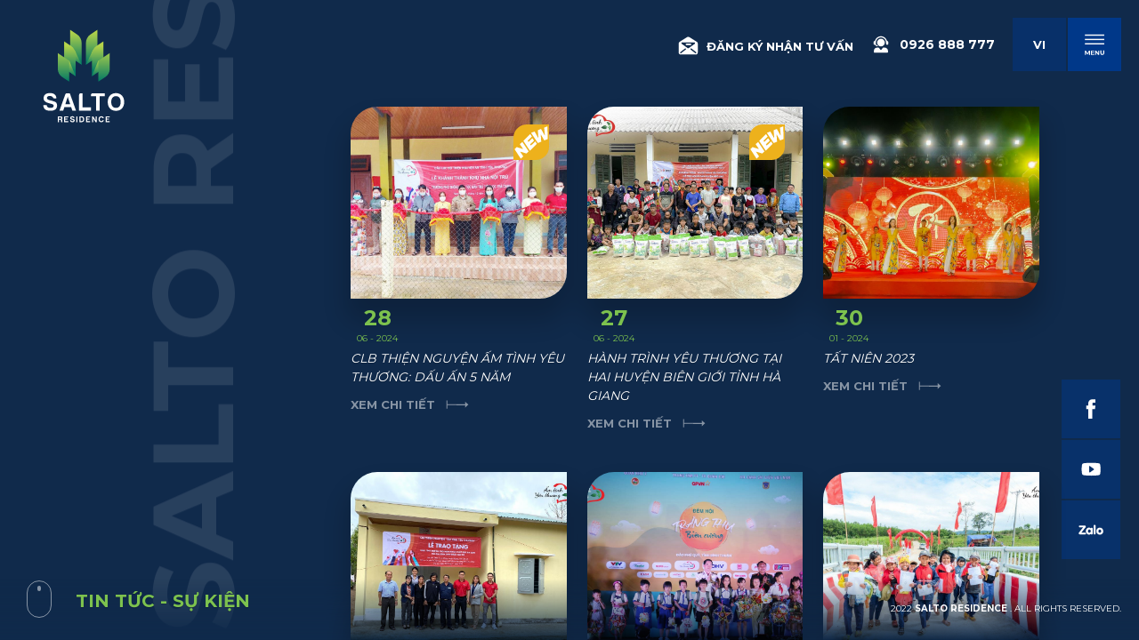

--- FILE ---
content_type: text/html; charset=utf-8
request_url: https://saltoresidence.vn/tin-tuc/clb-thien-nguyen-am-tinh-yeu-thuong-khoi-cong-xay-tang-nha-tinh-nghia-cho-nan-nhan-chat-doc-da-cam-tinh-gia-lai.html
body_size: 302281
content:
<!DOCTYPE HTML><html lang="vi"><head><meta charset="utf-8"><meta name="language" content="vi"><meta name="google" content="notranslate"><meta name="robots" content="index, follow"><meta name="author" content="SALTO RESIDENCE"><meta name="viewport" content="width=device-width,initial-scale=1,shrink-to-fit=no"><meta name="apple-mobile-web-app-capable" content="yes"><meta name="format-detection" content="telephone=no"><meta name="theme-color" content="#102a4b"><title id="hdtitle">Clb thiện nguyện Ấm Tình Yêu Thương khởi công xây tặng nhà tình nghĩa cho nạn nhân chất độc da cam tỉnh Gia Lai</title>  <meta name="description" content="Sáng ngày 5/5/2023, CLB thiện nguyện Ấm Tình Yêu Thương do Công ty CP Xây dựng Sài Gòn (SCC) sáng lập đã phối hợp với Hội nạn nhân chất độc da cam dioxin huyện Krông Pa, tỉnh Gia Lai và chính quyền địa phương làm lễ khởi công xây tặng nhà tình nghĩa cho g">   <meta name="keywords" content="am tinh yeu thuong; clb thien nguyen; clb am tinh yeu thuong; nha tinh nghia; xay tang nha tinh nghia; nan nhan da cam; nan nhan cddc; chat doc da cam; nan nhan chat doc da cam; tinh gia lai; huyen krong pa; clb atyt; xay dung sai gon; cong ty scc; cong t">  <meta property="og:title" content="Clb thiện nguyện Ấm Tình Yêu Thương khởi công xây tặng nhà tình nghĩa cho nạn nhân chất độc da cam tỉnh Gia Lai"><meta property="og:description" content="Sáng ngày 5/5/2023, CLB thiện nguyện Ấm Tình Yêu Thương do Công ty CP Xây dựng Sài Gòn (SCC) sáng lập đã phối hợp với Hội nạn nhân chất độc da cam dioxin huyện Krông Pa, tỉnh Gia Lai và chính quyền địa phương làm lễ khởi công xây tặng nhà tình nghĩa cho g"><meta property="og:type" content="website"><meta property="og:site_name" content="SALTO RESIDENCE"><meta property="og:image" content="https://saltoresidence.vn/catalog/view/images/social-share.jpg"><meta property="og:locale" content="vi"><meta name="mobile-web-app-capable" content="yes"><meta http-equiv="cleartype" content="on"><meta name="apple-mobile-web-app-capable" content="yes"><meta name="apple-mobile-web-app-status-bar-style" content="black-translucent"><meta name="apple-mobile-web-app-title" content="SALTO RESIDENCE"><link rel="shortcut icon" href="https://saltoresidence.vn/catalog/view/images/favicon.png" type="image/x-icon"><link rel="icon" sizes="512x512" href="https://saltoresidence.vn/catalog/view/images/icon-512.png"><link rel="apple-touch-icon" sizes="180x180" href="https://saltoresidence.vn/catalog/view/images/apple-touch-icon.png"><link rel="manifest" href="https://saltoresidence.vn/manifest.json"><link rel="preconnect" href="https://fonts.googleapis.com"><link rel="preconnect" href="https://fonts.gstatic.com" crossorigin>    <link rel="alternate" href="https://saltoresidence.vn/tin-tuc/clb-thien-nguyen-am-tinh-yeu-thuong-khoi-cong-xay-tang-nha-tinh-nghia-cho-nan-nhan-chat-doc-da-cam-tinh-gia-lai.html" hreflang="vi-vn">   <link rel="alternate" href="https://saltoresidence.vn/news/-30.html" hreflang="en-vn">  <link href="https://saltoresidence.vn/tin-tuc/clb-thien-nguyen-am-tinh-yeu-thuong-khoi-cong-xay-tang-nha-tinh-nghia-cho-nan-nhan-chat-doc-da-cam-tinh-gia-lai.html" rel="canonical"><meta property="og:url" content="https://saltoresidence.vn/tin-tuc/clb-thien-nguyen-am-tinh-yeu-thuong-khoi-cong-xay-tang-nha-tinh-nghia-cho-nan-nhan-chat-doc-da-cam-tinh-gia-lai.html">  <script>var supports= function(){ 
var e, t = document.createElement("style");
return t.innerHTML = "root: {--tmp-var:bold;}",document.head.appendChild(t), e = !!(window.CSS && window.CSS.supports && window.CSS.supports("font-weight","var(--tmp-var)")),t.parentNode.removeChild(t), e, support(e)};
var supports = function(e){if(e==false){window.top.location = 'https://saltoresidence.vn/detect.html';}}
supports();
document.addEventListener("DOMContentLoaded", function() {
var MixMode = window.getComputedStyle(document.body).backgroundBlendMode;
if(typeof MixMode === "undefined"){ window.top.location = 'https://saltoresidence.vn/detect.html';}}, false);</script><style id="append">@keyframes DrawStroke{0%{stroke-dashoffset:300}to{stroke-dashoffset:0}}@keyframes DrawStroke2{0%{stroke-dashoffset:-300}to{stroke-dashoffset:0}}.bg-degree,.brochure-form,.container,.footer,.footer svg,.header svg,.register-form,.wheel{visibility:hidden}a,abbr,acronym,address,applet,article,aside,audio,b,big,blockquote,canvas,caption,center,code,dd,del,details,dfn,div,dl,dt,embed,fieldset,figcaption,figure,footer,form,h1,h2,h3,h4,h5,h6,header,hgroup,iframe,img,ins,kbd,label,legend,li,menu,nav,object,ol,output,p,pre,q,ruby,s,samp,small,span,strike,strong,sub,summary,table,tbody,td,tfoot,th,thead,time,tr,tt,u,ul,var,video{margin:0;padding:0;border:0;vertical-align:baseline}body,html,section{border:0;vertical-align:baseline}cite,em,i,mark,sup{margin:0;padding:0;border:0}article,aside,details,figcaption,figure,footer,header,hgroup,menu,nav,svg{display:block}*,:after,:before{-webkit-box-sizing:border-box;-moz-box-sizing:border-box;box-sizing:border-box}body,html{width:100%;margin:0;padding:0}html{user-select:none;-webkit-font-smoothing:antialiased}body{height:100%;font-family:Montserrat,sans-serif;line-height:1;overflow:hidden;font-size:16px;background-color:var(--color-blue-dark)}body.auto{overflow-y:auto}:root{--color-normal:#102a4b;--color-normal-light:#cc7425;--color-highlight:#7ec34f;--color-highlight-dark:#0c6847;--color-white:#fff;--color-blue:#102a4b;--color-blue-dark:#041d3f;--color-blue-extra:#01398a;--color-blue-bg:#032f6e;--color-blue-bg-02:#0672ee;--color-blue-light:#1B63B5;--color-red:#d02127;--color-pink:#ffc8bb;--color-pink-dark:#f447e9;--color-green:#0c6847;--color-green-light:#d7e9c7;--color-white-zero:rgba(255,255,255,0);--color-white-alpha-01:rgba(255,255,255,0.1);--color-white-alpha-02:rgba(255,255,255,0.2);--color-white-alpha-03:rgba(255,255,255,0.3);--color-white-alpha-04:rgba(255,255,255,0.4);--color-white-alpha-05:rgba(255,255,255,0.5);--color-white-alpha-08:rgba(255,255,255,0.8);--color-blue-zero:rgba(16,42,75,0);--color-blue-alpha-05:rgba(16,42,75,0.5);--color-blue-alpha-07:rgba(16,42,75,0.7);--color-blue-alpha-08:rgba(16,42,75,0.8);--color-blue-alpha-09:rgba(16,42,75,0.9);--color-blue-extra-alpha-05:rgba(1,57,138,0.5);--color-blue-extra-alpha-07:rgba(1,57,138,0.7);--color-black-zero:rgba(0,0,0,0);--color-black-alpha-01:rgba(0,0,0,0.1);--color-black-alpha-02:rgba(0,0,0,0.2);--color-black-alpha-05:rgba(0,0,0,0.5);--color-black:#333;--color-grey:#555;--color-grey-light:#aaa;--color-light:#bbb;--color-white-grey:#efefef;--color-bg:#ececec;--color-bg-grey:#999;--color-bg-dark:#666;--color-bg-black:#000;--color-bg-red:#fbe0cb;--color-bg-aqua-room:#4bd7e3;--color-bg-green-room:#9ccc6d;--color-bg-yellow-room:#e7da84;--color-bg-pink-room:#ffb2b2;--titleFontBig:clamp(28px, 10vw, 4.5vw);--titleFont:clamp(22px, 10vw, 2.2vw);--titleFontSmall:clamp(18px, 10vw, 1.8vw)}.logo::after{pointer-events:none}.nav-click,.right-header,.title-page h1{opacity:0;pointer-events:none}blockquote::after,q::after,q::before{content:none}:focus{outline:0;border:0}strong{font-weight:700}code,dd,dl dt,ins,pre,strong{text-decoration:none}del{text-decoration:line-through}img[alt]{font-size:0}h1,h2,h3,h4,h5,h6{font-family:Montserrat,sans-serif;line-height:1.4}html[lang=en] h1,html[lang=en] h2{line-height:1.2}a{color:currentColor}a,li,p{text-decoration:none;font-family:Montserrat,sans-serif;line-height:1.6;font-weight:400}blockquote,q{quotes:none}button,mark{background-color:transparent}blockquote,div,mark,ol,q,span,sup,table,ul{font-family:Montserrat,sans-serif}cite,em,i,mark,sup{text-decoration:none;font-weight:400;vertical-align:baseline}sup{bottom:5px;font-size:70%;position:relative}cite,em,i{line-height:1.4}button,cite,em,i,input,select,textarea{font-family:Montserrat,sans-serif}i{font-size:90%}button{border:0;cursor:pointer;padding-inline:0}button,input,select,textarea{-webkit-appearance:none;appearance:none}img:not([src]){visibility:hidden}body,html{scrollbar-width:none}::-webkit-scrollbar{width:0}.mask,.svg-open{top:0;left:0;height:100%;width:100%}.mask{display:block;overflow:hidden;z-index:9999;position:fixed}.mask.hidden{pointer-events:none;display:none}.svg-open{position:absolute;pointer-events:none}.path-open{fill:var(--color-blue-dark);stroke:none}.click-close,.click-open{width:0;height:0;position:absolute;overflow:hidden;display:none}.loadicon{position:fixed;--size:13vw;width:var(--size);height:var(--size);top:calc(50% - var(--size)/2);left:calc(50% - var(--size)/2);z-index:110000}.load-present{width:100%;height:100%;position:relative;transition:opacity .5s ease-in-out;display:block;overflow:visible}.stroke-line{fill:none;fill-opacity:0;stroke-miterlimit:10;stroke-width:1px;stroke:var(--color-white);stroke-dasharray:300;stroke-dashoffset:300}.stroke-line.delay-01{animation-delay:.2s}.stroke-line.delay-02{animation-delay:.4s}.loadicon.loading .stroke-line{animation-name:DrawStroke;animation-duration:1s;animation-iteration-count:1;animation-fill-mode:forwards}.loadicon.loading .stroke-line.reverse{animation-name:DrawStroke2}.loadicon-pic{position:absolute;width:100%;height:100%;left:0;top:0;opacity:0}.loadicon.show .stroke-line{transition:all .6s ease-in-out;stroke-opacity:0;fill-opacity:1}.loadicon.show .loadicon-pic{animation-name:fadeIn;animation-duration:1.6s;animation-fill-mode:forwards}.loadx{position:fixed;top:50%;left:50%;width:50px;height:50px;margin:-25px 0 0 -25px;display:none;z-index:110000}.loadx::after,.loadx::before{content:'';width:100%;height:100%;position:absolute;left:0;top:0}.header,.right-header{height:auto;position:fixed}.header{left:0;width:100%;top:0;z-index:100}.right-header{width:auto;display:flex;justify-content:center;align-items:center;right:88px;top:20px;text-align:right;transition:all .3s ease-in-out;z-index:2}.right-header.hide{top:-100px;pointer-events:none}.navigation{width:100%;height:100%;left:0;bottom:0;position:fixed;text-align:center;transform:translateY(300%);-webkit-backface-visibility:hidden;backface-visibility:hidden;z-index:100}.main-menu,.nav{width:100%;display:block}.nav{height:auto;left:0;bottom:24vh;z-index:30;position:absolute}.main-menu{position:relative;margin:0}.main-menu>li,.main-menu>li>a{position:relative;display:inline-block}.main-menu>li{width:auto;margin:1vh;text-align:center;padding:0}.main-menu>li>a{font-weight:700;color:var(--color-white);padding:10px;text-shadow:0 1px 1px var(--color-black-alpha-02);text-transform:uppercase;white-space:nowrap;font-size:clamp(18px,1.1vw,30px)}.footer-des strong,.item-menu.current>a,.main-menu>li.current>a{color:var(--color-highlight)}.main-menu>li.current a{pointer-events:none;text-shadow:none}.main-menu>li>a span{opacity:0}.navigation.show{transform:none}.top-menu{position:absolute;left:0;top:calc(50% - 13vw);display:flex;flex-wrap:wrap;flex-direction:column;width:100%;height:auto}.logo-menu{position:relative;display:block;height:calc(260/300*19vw);width:19vw;margin:0 auto;opacity:0}.navigation.show .logo-menu{animation:fadeInUp;animation-duration:1s;animation-delay:0s;animation-fill-mode:forwards}.sub-menu{overflow:hidden;transition:height .3s ease-in-out}.item-menu{width:100%;height:auto;position:relative;display:block;margin:0}.item-menu::before{content:'';width:1px;height:80%;background-color:var(--color-white-alpha-08);position:absolute;right:0;top:10%;opacity:1}.item-menu>a,.subscribe{color:var(--color-white);font-weight:700;text-transform:uppercase}.item-menu>a{--minFontSize:16px;--maxFontSize:2vh;--scaler:10vw;font-size:clamp(var(--minFontSize),var(--scaler),var(--maxFontSize));text-shadow:1px 1px 2px rgb(0,0,0,.2);position:relative;display:inline-block;padding:15px 3vh 15px 0;vertical-align:middle;margin:0}.item-menu.current>a{pointer-events:none}.item-menu.current::before{background-color:var(--color-highlight);width:3px}.total-child{width:100%;height:auto;position:relative;display:block;padding:1vh 0}.subscribe{justify-content:center;align-items:center;font-size:14px;line-height:1.4;margin:3px 20px 0 0}.hotline-text svg,.subscribe svg{position:relative;display:block;width:34px;height:34px;border-radius:50%;color:currentColor;margin:0 7px 2px 0}.box-lang,.hotline-text,.subscribe{position:relative;display:flex}.hotline-text{justify-content:center;align-items:center;color:var(--color-white);font-size:15px;font-weight:700;text-transform:uppercase;line-height:1.4}.box-lang{width:66px;height:66px;margin:0 0 0 30px}.language,.language ul{position:relative;width:66px;display:block}.language{transition:all .3s ease-in-out;cursor:pointer;z-index:12;height:66px}.language>form{position:absolute;top:0;left:0}.language ul{list-style:none;height:auto;margin:0;overflow:hidden}.language li{position:relative;left:0;display:flex;width:100%;justify-content:center;align-items:center;padding:0}.language li:nth-child(1){order:2}.language li:nth-child(2){order:3}.language li:nth-child(3){order:4}.language li button{display:block;text-align:center;line-height:66px;font-size:14px;font-weight:700;color:var(--color-white);padding:0;width:100%;height:0;overflow:hidden;pointer-events:none;opacity:0;border:0;background-color:var(--color-blue-extra-alpha-05);cursor:pointer;transition:all .3s ease-in-out}.language li.active{order:1!important}.language li.active button{height:66px;opacity:1}.language.show li button{pointer-events:auto;height:66px;opacity:1}.language.show li:not(.active) button{background-color:var(--color-blue-extra-alpha-05)}.box-nav li.current,.box-nav.inline li.current>span,.language.show li.active button{pointer-events:none}.logo,.logo-top{position:fixed;left:30px;top:30px;width:10vw;height:calc(260/300*10vw);transition:all .3s ease-in-out;z-index:20}.logo-top{transition:none;z-index:99999}.logo-top::after,.logo::after{content:"";width:100%;height:100%;position:absolute;left:0;top:0}.logo::after{opacity:0}.logo-top::after{opacity:1}.overlay-menu,.overlay-menu::after{width:100%;top:0;left:0;opacity:0;pointer-events:none}.overlay-menu{height:100vh;overflow:hidden;user-select:none;transition:opacity .6s ease-in-out;background-color:var(--color-blue);z-index:25;position:fixed}.overlay-menu.show{opacity:1;pointer-events:auto}.overlay-menu::after{content:'';position:absolute;height:100%;background:radial-gradient(circle,var(--color-white-alpha-05) 0,var(--color-white-zero) 40%);mix-blend-mode:overlay}.overlay-menu.show::after{animation-name:fadeIn;animation-duration:1.5s;animation-delay:.5s;animation-fill-mode:forwards}.nav-click{position:absolute;right:20px;top:20px;width:auto;height:auto;cursor:pointer;color:var(--color-white);z-index:100}.text-nav{color:inherit;font-size:14px;padding:7px 0;text-transform:uppercase;font-weight:700;text-shadow:0 1px 1px var(--color-black-alpha-02)}.active-nav{position:relative;pointer-events:auto;display:flex;justify-content:center;align-items:center;width:66px;height:66px;background-color:var(--color-blue-extra)}.active-nav svg{position:relative;display:block;width:80%;height:80%}.close-img,.close-nav{align-items:center;color:var(--color-white)}.close-nav{display:none;top:10px;right:10px;pointer-events:none;background-color:var(--color-highlight);opacity:0;flex-direction:column;justify-content:center;position:absolute;width:65px;height:65px}.close-img{display:flex;width:18px;height:18px;cursor:pointer;position:relative;margin:0 0 7px;border-radius:50%;z-index:999999}.close-img::after,.close-img::before{content:'';position:absolute;display:block;top:50%;left:0;width:100%;height:1px;background-color:var(--color-white);transform:rotate(45deg)}.close-img::after{transform:rotate(-45deg)}.close-text{position:relative;display:block;font-weight:400;font-size:8px;text-transform:uppercase;text-align:center}.nav-click.active{background:0 0!important;overflow:visible;box-shadow:none}.nav-click.active .close-nav{display:flex;animation-name:goLeft;animation-duration:1s;animation-delay:0s;animation-fill-mode:forwards}.nav-click.active .active-nav{opacity:0;pointer-events:none}.nav-click.active .close-nav{pointer-events:auto}.container{width:100%;height:auto;min-height:100vh;margin:0;overflow:hidden}.container.mapshow{position:absolute;left:0;top:0;z-index:999}.container,.content-table,.text-animation span,.wrap-content,section{display:block;position:relative}section{height:auto}.content-table,.wrap-content{height:auto}.content-table,section{padding:0;width:100%;margin:0}.wrap-content{width:90%;max-width:1100px;margin:auto;z-index:10}.full-page{position:absolute;width:100%;height:100%;display:block;top:0;left:0}.footer{position:fixed;width:100%;height:auto;bottom:30px;right:0;padding:5px 0;display:flex;align-items:center;z-index:1}.copyright{font-size:11px;text-transform:uppercase;color:var(--color-white);padding:10px 0;opacity:0;pointer-events:none;position:absolute;right:30px;display:block;z-index:5}.copyright a{color:currentColor;display:none;opacity:.5}.copyright.hidden{display:none}.footer-des,.social{height:auto;text-align:center;position:absolute}.footer-des{font-size:11px;line-height:1.6;padding:20px 0;max-width:50vw;left:50%;transform:translate3d(-50%,100%,0);color:var(--color-light);pointer-events:none;width:90%}.social{width:auto;display:block;bottom:60px;right:30px;z-index:5}.social li,.social ul{position:relative;width:auto;height:auto}.social ul{display:flex;flex-direction:column;list-style:none}.social li{display:block;margin:1px}.social li a{vertical-align:middle;color:var(--color-white);padding:10px;background-color:var(--color-blue-extra-alpha-05)}.social li svg,.social-contact li svg{width:46px;height:46px;display:inline-block;position:relative;vertical-align:middle}.foreground{fill:transparent;stroke-dasharray:377;stroke-dashoffset:377;stroke-width:1.5;transform-origin:50% 50%}.social-contact,.social-contact ul{width:100%;height:auto;position:relative}.social-contact{margin:50px 0 0;z-index:5}.social-contact ul{list-style:none;display:block}.social li a,.social-contact li,.social-contact li a{display:inline-block;position:relative;width:auto;height:auto}.social-contact li{margin:0 1px 0 0}.social-contact li a{vertical-align:middle;padding:20px;color:var(--color-white);background-color:var(--color-white-alpha-02)}#cursor,.social-mobile{display:none}.blur{filter:blur(3px)!important;transition:filter .6s ease-out}.text-animation{position:absolute;width:100%;height:100%;left:0;top:0;display:flex;pointer-events:none;transform-origin:center;mix-blend-mode:overlay;overflow:hidden;visibility:hidden;opacity:0;transform:rotate(-90deg);z-index:5}.text-animation span{font-size:10vw;font-weight:700;color:var(--color-white-alpha-05);white-space:nowrap;text-transform:uppercase;padding:0 1vw}.scroll-text.show,.text-animation.show{visibility:visible;opacity:1;transition:opacity .6s ease-out}.text-animation.show>span:nth-child(1){animation:loopText 60s linear -60s infinite}.text-animation.show>span:nth-child(2){animation:loopText2 60s linear -30s infinite}.text-animation.pause span:nth-child(1),.text-animation.pause span:nth-child(2){animation-play-state:paused}.scroll-text{position:fixed;width:100%;bottom:18vh;left:0;display:flex;pointer-events:none;transform-origin:center;mix-blend-mode:overlay;overflow:hidden;visibility:hidden;opacity:0;z-index:26}.scroll-text span{font-size:10vw;display:block;position:relative;font-weight:700;color:var(--color-white-alpha-01);white-space:nowrap;text-transform:uppercase;padding:0 1vw}.scroll-text.show>span:nth-child(1){animation:loopText 60s linear -60s infinite}.scroll-text.show>span:nth-child(2){animation:loopText2 60s linear -30s infinite}.scroll-text.pause span:nth-child(1),.scroll-text.pause span:nth-child(2){animation-play-state:paused}.input-select{position:relative;height:auto;z-index:1;display:inline-block;width:auto;margin:0 1px;min-width:350px}.input-select select{width:100%;overflow:hidden;outline:0;border:0;cursor:pointer;border:1px solid var(--color-white-grey);height:48px;line-height:48px;padding:0 48px 0 20px;box-shadow:none;border-radius:30px;font-weight:700;font-size:14px;color:var(--color-black)}.input-select::after{content:'';width:100%;height:100%;position:absolute;left:0;top:0;background:linear-gradient(0deg,var(--color-white) 0,var(--color-light) 100%);z-index:-1;background-color:var(--color-white);border-radius:30px}.input-select select option{color:var(--color-white);font-size:14px;font-weight:700;line-height:1.6;padding:15px 20px;background-color:var(--color-bg-dark)}.input-select select [title]{font-size:16px;color:var(--color-black);font-weight:700}#home-page .title-page,.bottom-link,.bottom-link>a,.bottom-link>a.hidden,.box-nav li.hidden{display:none}.page-404,.page-not-found{background-color:var(--color-white);text-align:center}.page-404{padding:0 0 5vw;transition:background-color .5s ease-out;overflow:visible;z-index:5}.page-404.show{background-color:var(--color-blue-dark)}.page-not-found{position:absolute;top:50%;left:50%;transform:translate(-50%,-50%);width:90%;height:auto;max-width:600px;padding:30px;color:var(--color-black);border-bottom:5px solid var(--color-highlight);box-shadow:0 20px 30px 0 var(--color-black-alpha-02);margin:-5vw 0 5vw;z-index:10}.page-not-found .title-main{margin:0 auto 15px!important;opacity:1;color:var(--color-highlight)}.input-select select,.page-not-found p{position:relative;display:block}.page-not-found a{position:relative;display:inline-block;margin:20px 0;color:var(--color-white);padding:10px 15px;background-color:var(--color-highlight);border-radius:10px;box-shadow:0 5px 15px 0 rgb(0,0,0,.1)}.bg-cover,.box-cover{width:100%;background-position:center center;background-repeat:no-repeat;background-size:cover}.bg-cover{height:100%;left:0;top:0;-webkit-backface-visibility:hidden;backface-visibility:hidden;transform:translateZ(0);position:absolute}.box-cover{height:calc(1125/2000*100vw);position:relative;display:none;z-index:2}.overlay-dark{background:var(--color-blue-dark);opacity:.5;height:100vw;width:100vw;position:fixed;left:50%;top:50%;overflow:hidden;user-select:none;transition:transform .8s ease-in-out;transform:translate(-50%,-50%) scale(0);border-radius:50%;display:none;z-index:500}.overlay-dark.level-index-in{opacity:.9}.overlay-dark.dark-level{opacity:.8;z-index:1100}.box-nav li,.box-nav ul,.overlay-dark.on{display:block}.overlay-dark.show{transform:translate(-50%,-50%) scale(2)}.bg-fixed{background-attachment:fixed;-webkit-backface-visibility:hidden;backface-visibility:hidden}.pic-img,.pic-img img{position:relative;width:100%;display:block}.pic-img{overflow:hidden;height:auto}.pic-img img{height:100%;pointer-events:none;object-fit:cover;object-position:center center}.no-wheel .box-nav{pointer-events:none;z-index:2}.box-nav{width:0;height:100vh;position:absolute;left:0;margin:0 0 0 40px;right:auto;top:0;display:flex;align-items:center;z-index:20}.box-nav ul{width:auto;text-align:right;list-style:none;margin:90px 0 0}.box-nav li{width:auto;margin:0 0 14px;cursor:pointer}.box-nav li .click,.box-nav li span{font-weight:700;font-size:11px;color:var(--color-white)}.box-nav li .click{position:relative;width:30px;height:30px;border-radius:50%}.box-nav li.current .click{background-color:var(--color-white-alpha-04)}.box-nav li span,.sub-menu{position:absolute;top:50%;pointer-events:none;opacity:0}.box-nav li span{line-height:1.3;text-transform:uppercase;left:calc(100% + 15px);transform:translate(100%,-40%);text-align:right;white-space:nowrap;padding:0;text-shadow:0 1px 1px var(--color-black-alpha-02)}.box-nav li.current>span,.box-nav.inline li>span{transform:translate(0,-50%);opacity:1}.box-nav.inline li>span{pointer-events:auto}#apartment-page .box-nav li{margin:0 0 6px}.sub-menu{width:180px;height:auto;right:0;transform:translateY(-50%);margin:0 40px 0 0;z-index:100}.box-nav li,.box-nav ul,.sub-menu li,.sub-menu ul{height:auto;position:relative}.sub-menu ul{list-style:none;display:block;width:auto}.sub-menu li{width:100%;display:inline-block;margin:0 0 1vh;text-align:right;clear:both;float:right;background-color:var(--color-blue-extra-alpha-07);border-radius:30px}.box-txt p:last-child,.sub-menu li:last-child{margin:0}.sub-menu li a{color:var(--color-white);padding:10px 18px;font-size:13px;font-weight:700;display:block;width:100%;text-align:center;text-transform:uppercase;text-shadow:0 1px 1px var(--color-black-alpha-02)}.sub-menu li.current{pointer-events:none;background-color:var(--color-highlight)}.box-slider,.group-central{width:100%;height:100vh;overflow:hidden}.box-slider{display:block;float:left;user-select:none;z-index:1;position:relative}.group-central{position:absolute;left:0;top:0;-webkit-backface-visibility:hidden;backface-visibility:hidden;transform:translate3d(0,100%,0);background-color:var(--color-blue)}.group-central.show-text{z-index:1}.group-central:first-child{transform:none}.content-main{width:100%;height:100vh;position:absolute;left:0;top:0;display:flex;justify-content:center;align-items:center;text-align:center;padding:0;z-index:5}.content-center{display:block;position:relative;width:90%;height:auto;max-width:1100px}.all-pics{height:100%;width:100%;overflow:hidden;position:fixed;left:0;top:0;display:none;z-index:9999}.all-pics.show{display:block}.all-pics .text-length{width:100%;height:auto;position:absolute;left:0;top:0;text-align:center;opacity:0;z-index:9998}.all-pics .text-length h3,.title-page h1{text-transform:uppercase;display:inline-block;font-weight:700}.all-pics .text-length h3{text-shadow:0 1px 1px var(--color-black-alpha-02);line-height:1.4;position:relative;padding:15px 20px;font-size:16px;color:var(--color-white);text-align:center}.full,.full img{display:block;position:relative}.full{width:100vw;height:100vh;overflow-x:hidden;overflow-y:auto;scrollbar-width:none}.full img{width:auto;max-width:100%;height:auto;max-height:90vh;outline:0;border:0;margin:0 auto;opacity:0;z-index:5}.box-txt::after,.full span,.title-page{position:absolute;left:0;top:0}.full span{width:100vw;height:100vh;z-index:1}.title-page{display:block;top:auto;left:95px;right:auto;bottom:35px;overflow:hidden;z-index:10}.title-page h1{font-size:20px;margin:0;color:var(--color-highlight);text-align:left}.title-page.align-left{left:50px}.title-main{pointer-events:none;mix-blend-mode:overlay}.title-main h2{font-size:var(--titleFontBig)}.title-main h2,.title-main h3{display:block;position:relative;font-weight:700;text-transform:uppercase}.title-main h3::after{content:'';width:100px;height:1px;background-color:var(--color-white-alpha-05);display:block;position:relative;margin:15px 0}.tagline .char,.text-ani-item .char{opacity:0;transition:opacity 1s ease-out}.tagline .char.show,.text-ani-item .char.show{opacity:1}.title-main,.title-post,.title-small{display:block;width:100%;height:auto;position:relative;margin:0 0 15px;z-index:2}.title-post h2,.title-post h3,.title-small h2,.title-small h3{display:block;font-weight:700;text-transform:uppercase;font-size:var(--titleFontSmall)}.title-post h2,.title-post h3{font-size:var(--titleFont)}.text-center{text-align:center}.text-left{text-align:left}.text-right{text-align:right}.text-jutify{text-align:justify}.white{color:var(--color-white)}.black{color:var(--color-black)}.blue{color:var(--color-blue)}.blue-extra{color:var(--color-blue-light)}.green{color:var(--color-highlight)}.bg-green{background-color:var(--color-green-light)}.bg-blue{background-color:var(--color-blue-light)}.bg-red{background-color:var(--color-bg-red)}.box-txt{position:relative;color:var(--color-white);width:100%;height:auto;z-index:10}.box-txt::after{content:'';width:100%;height:100%;background:linear-gradient(0deg,var(--color-black-zero) 0,var(--color-black-alpha-05) 80%);display:none}.box-txt p{font-style:italic}.box-txt a,.title-page h1{text-shadow:0 1px 1px var(--color-black-alpha-02)}.bg-pice svg,.box-txt h3,.box-txt p,.box-txt ul,.content-inner,.content-inner ul{position:relative;display:block}.box-txt h3,.box-txt p{text-shadow:0 1px 1px var(--color-black-alpha-02);margin:0 0 15px}.box-txt.black p{text-shadow:none}.box-txt ul,.content-inner ul{list-style:none;margin:0}.box-txt ul li,.content-inner ul>li{display:block;margin:0 0 10px}blockquote::before{content:'';position:absolute;width:4vw;height:4vw;display:block;left:-4vw;top:-1.5vw}.content-inner{width:100%;height:auto;z-index:5}.content-inner ul>li span{display:inline-block;margin:0 10px 0 0}.bg-pice{width:100%;height:100%;position:absolute;left:0;top:0;overflow:hidden;opacity:0}.bg-pice svg{width:100%;height:100%;overflow:visible;pointer-events:none}.wave-pice{transition:transform 2s ease-out}.wave-pice:nth-of-type(odd){transform-origin:center bottom}.wave-pice:nth-of-type(even){transform-origin:center top}.banner{width:100vw;height:100vh;overflow:hidden}.banner,.banner-home,.bg-home{position:relative;display:block}.banner-home{width:100vw;height:auto;overflow:hidden;backface-visibility:hidden}.bg-home{width:100%;height:100vh;background-position:right center;background-repeat:no-repeat;background-size:cover}.svg-tagline,.tagline{display:block;height:auto}.tagline{width:97%;left:0;top:25px;color:var(--color-highlight);pointer-events:none;text-align:center;position:absolute}.pointer-map span,.tagline h2{font-weight:700;color:var(--color-white);display:block;text-transform:uppercase}.tagline h2{font-size:1.6vw;line-height:1.2}.tagline h2 strong{font-size:180%;display:block;color:var(--color-highlight)}.svg-tagline{position:relative;width:10vw;margin:auto}html[lang=en] .tagline{top:35px}html[lang=en] .svg-tagline{display:none}html[lang=en] .tagline h2 strong{font-size:160%}.text-banner{position:absolute;width:21vw;height:auto;color:var(--color-white);right:3vw;top:52%;transform:translateY(-50%)}.text-banner p{font-size:clamp(14px,10vw,.9vw);line-height:1.5;text-align:justify}.home-location .title-main{position:absolute;right:6vw;bottom:30px;margin:0;width:auto;text-align:right;z-index:3}.home-location .bg-cover::after,.location .bg-cover::after{content:"";position:absolute;width:40vw;height:40vw;background:radial-gradient(var(--color-white) 0,var(--color-white-zero) 65%);mix-blend-mode:overlay;bottom:calc(50% - 20vw);right:21vw;pointer-events:none;z-index:9}.home-location .show-box-pic{max-width:320px;background-color:var(--color-white);text-align:left;padding:15px;color:var(--color-black);border-radius:20px 0}.home-location .show-box-pic::after,.home-location .show-box-pic::before,.house-detail .share span::before,.location .show-box-pic::after,.location .show-box-pic::before{display:none}.box-cover-right{width:100%;height:100%;position:absolute;left:0;top:0;z-index:2}.map-bg,.map-img,.map-panzoom,.map-svg,.panzoom,.viewer{width:100%;height:100%;position:absolute;left:0;top:0}.map-img,.map-img>img{display:block}.map-img>img{width:auto;height:100vh;position:absolute;top:0;left:50%;transform:translateX(-50%);object-fit:cover;object-position:center center}.map-bg,.map-svg{transform-origin:center center}.map-svg{z-index:1}.pointer-map{width:8vw;height:8vw;position:absolute;top:33%;left:59%;display:block;filter:drop-shadow(0 2px 5px var(--color-black-alpha-02));z-index:11}.pointer-map::before{content:'';position:absolute;width:40%;height:40%;top:15%;left:30%;z-index:10}.pointer-map span{font-size:12px;line-height:1;text-align:center;padding:12px 15px;white-space:nowrap;opacity:0;transform:scale(0);background:linear-gradient(-45deg,var(--color-blue-dark) 0,var(--color-blue) 80%);position:absolute;top:50%;left:100%;margin:-22px 0 0;border-radius:30px;box-shadow:0 3px 5px 0 rgb(255,255,255,.1);z-index:20}.pointer,.pointer svg{position:absolute;width:100%;height:100%;top:0;left:0}.pointer{display:block}.pointer svg{z-index:0}.pointer-map.show path.ani{fill:var(--color-blue);animation:Border 3s infinite}.pointer-map path:not(.ani){fill:var(--color-white)}.map-img.show{opacity:1}.compass{right:9vw;top:120px}.st-line{fill:none;stroke:none;stroke-miterlimit:20;stroke-width:4px;stroke-dasharray:10;stroke-dashoffset:0}.map-img.show .st-line{stroke:var(--color-white-alpha-05);animation:StrokeLine 3s infinite linear}.map-img.show .st-line.st-line-02{animation:StrokeLine02 3s infinite linear}.point-dot{position:absolute;left:0;top:0;width:100%;height:100%}.center-map{stroke:var(--color-white);stroke-miterlimit:10;stroke-width:2;stroke-dasharray:3;stroke-dashoffset:0;opacity:0}.viewer .pinch-zoom-container{overflow:visible!important;height:100%!important}.info-map{position:absolute;width:100%;height:auto;left:0;top:0}.dot-circle,.dot-line,.foreign,.img-project{transform-origin:center center;overflow:visible}.dot-hover[data-dot=dot-01] .note-c{fill:#ff9866}.dot-hover[data-dot=dot-02] .note-c{fill:#e64a3e}.dot-hover[data-dot=dot-03] .note-c{fill:#008444}.dot-hover[data-dot=dot-04] .note-c{fill:#ffca05}.show-box-pic[data-dot=dot-01] .number{background-color:#ff9866}.show-box-pic[data-dot=dot-02] .number{background-color:#e64a3e}.show-box-pic[data-dot=dot-03] .number{background-color:#008444}.show-box-pic[data-dot=dot-04] .number{background-color:#ffca05}.dot-hover{cursor:pointer;overflow:visible}.map-img.show span.circle{animation:Ani 2s infinite}.dot-hover:hover span.circle{animation-play-state:paused;opacity:0}.dot-hover:hover .note-c{fill:var(--color-highlight);stroke:var(--color-white);stroke-width:2;filter:drop-shadow(0 10px 20px var(--color-black-alpha-02))}.location .show-box-pic{max-width:320px;background-color:var(--color-white);text-align:left;padding:15px;color:var(--color-black);border-radius:30px 0}.foreign .circle{position:absolute;left:-5px;top:-5px;display:block;width:calc(100% + 10px);height:calc(100% + 10px);border:1px solid var(--color-white);border-radius:50%;box-shadow:0 0 10px var(--color-white);transform:translateZ(0)}.description,.number{position:absolute;color:var(--color-white)}.number{top:-13px;left:10px;border-radius:50%;font-size:12px;font-weight:700;line-height:26px;text-align:center;display:none;width:26px;height:26px;background-color:var(--color-highlight)}.description{right:0;bottom:100px;width:500px;height:auto;background-color:var(--color-blue-alpha-08);padding:30px;transform:translateX(100%);transition:all .5s cubic-bezier(.39,.575,.565,1);opacity:0;z-index:10}.description p{display:block;margin:0 0 15px}.description .close-details{position:absolute;width:40px;height:40px}.description.show{opacity:1;transform:none}.view-more,.view-news,.wrap-view-more{position:relative;display:flex;justify-content:flex-start;align-items:center}.wrap-view-more{margin:55px 0 0 35px}.view-more,.view-news{color:var(--color-white-alpha-05)}.view-more .text-view-more,.view-news .text-view-more{position:relative;display:inline-block;font-size:13px;text-transform:uppercase;font-weight:700;color:inherit;vertical-align:middle}.view-more>svg,.view-news>svg{position:relative;display:inline-block;width:30px;height:auto;margin:0 0 0 10px;vertical-align:middle}.more-details,.more-news{width:auto;height:auto;padding:10px 15px 10px 20px;display:flex;align-items:center;justify-content:center;color:var(--color-white);background-color:var(--color-blue-light);border-radius:30px}.more-details{bottom:65px;right:120px;z-index:10;position:absolute}.more-details span,.more-news span{font-size:14px;text-transform:uppercase;font-weight:700;display:block}.more-details small,.more-news small{width:25px;height:25px;display:block;border-radius:50%;margin:0 0 0 5px}.more-details.show{background-color:var(--color-highlight)}.more-news{position:relative}.button-animation{position:absolute;width:80px;height:80px;top:calc(50% - 40px);left:-40px;border-radius:50%;color:var(--color-white-alpha-05)}.button-animation svg{display:block;transform:rotate(-90deg);overflow:visible;border-radius:50%}.button-animation>span{background:linear-gradient(90deg,var(--color-black-zero),var(--color-blue-light));border-radius:50%}.button-animation circle{fill:none;stroke-width:1.25;width:calc(100% - 2px);height:calc(100% - 2px);stroke-dasharray:321%;stroke-dashoffset:642%;transition-property:stroke-dashoffset,transform;transform-origin:50% 50%;will-change:stroke-dashoffset,transform;transition-duration:1.3s;transition-delay:.3s;transition-timing-function:ease;transform:rotate(-90deg);stroke:var(--color-black-zero)}.button-animation circle+circle{stroke:var(--color-blue-bg-02);stroke-dashoffset:321%}.home-apartment .bg-cover{background-position:-10vw center}.home-apartment .bg-cover::after{content:'';position:absolute;width:50vw;height:100%;top:0;right:0;left:auto;background:linear-gradient(90deg,var(--color-blue-zero) 20%,var(--color-blue) 80%);pointer-events:none}.home-apartment .content-main{justify-content:flex-end}.home-apartment .content-center{width:33vw;padding-right:3vw;text-align:justify}.home-apartment .box-txt p strong{font-size:120%;color:var(--color-highlight);text-transform:uppercase;font-weight:700}.home-apartment .box-txt h3{margin:0}.home-facilities .wrap-view-more{position:absolute;width:auto;height:auto;top:15vh;left:65vw;z-index:10}.button-animation svg,.button-animation>span,.list-box-img{position:absolute;width:100%;height:100%;top:0;left:0}.box-img{width:100vw;height:55vw;top:calc(50% - 27.5vw);left:calc(50% - 50vw);position:absolute;margin:0;display:block;filter:drop-shadow(5px 5px 5px var(--color-black-alpha-02));z-index:3}.box-img a,.title h3{position:relative;display:block}.box-img a,.box-img img{width:100%;height:auto}.box-img img{display:block}.svgMask,.title{height:auto;pointer-events:none;z-index:2}.title{left:40%;text-align:center;bottom:-1vw;position:absolute;width:auto}.title h3{font-size:1vw;font-weight:700;color:var(--color-white);text-transform:uppercase;font-style:italic;white-space:nowrap}.svgMask{width:100%;position:relative;overflow:visible}.svgMask clipPath,.svgMask image{overflow:visible;width:100%;height:100%}.box-img-faci.img-faci-01{width:calc(1000/666*58vh);height:58vh;top:calc(50% - 27vh);left:-21vh}.box-img-faci.img-faci-02{width:88vh;height:88vh;top:-28vh;left:19vw}.box-img-faci.img-faci-03{width:80vh;height:80vh;top:auto;bottom:-5vh;left:auto;right:-22vh}.box-img-faci.img-faci-02 .title{text-align:right;left:70%;bottom:1vw}.box-img-faci.img-faci-03 .title{bottom:auto;top:-2vw;text-align:left;left:35%}.play-clip,.stop-clip{width:0;height:0;display:none;overflow:hidden;position:absolute}.box-img-faci.ex-faci-01{width:calc(1000/666*66vh);height:66vh;top:-5vh;left:14vw;pointer-events:none;z-index:-1}.box-img-faci.ex-faci-02{width:86vh;height:86vh;top:auto;bottom:-7vh;left:auto;right:-17vh;pointer-events:none;z-index:-1}.svgPath path{fill:none;stroke:var(--color-blue-extra);stroke-width:1px}.home-facilities .content-main{align-items:flex-end;padding:0 0 3vw}.home-facilities .content-center{max-width:35vw;text-align:justify}.home-partner .content-main{display:flex;justify-content:flex-end;align-items:flex-end;padding:0 5vw 3vw 0}.home-partner .content-center{width:35vw;max-width:750px;margin:0;text-align:left}.home-apartment .box-txt h3,.home-partner .title-main h2{font-size:var(--titleFontSmall)}.wrap-partner-list{width:100%;position:relative;display:block;height:auto}.partner-info{height:auto}.item-logo,.item-logo img,.partner-info{width:100%;position:relative;display:block}.item-logo img{width:auto;max-width:100%;height:90px;object-fit:contain;object-position:center center;pointer-events:none}.item-logo.small img{height:70px;margin:10px 0}.partner-list-main{position:relative;display:flex;align-items:center;margin:0 0 10px}.partner-list-main .title-main{width:50%;margin:0}.partner-list-main .wrap-partner-list{width:50%}.partner-list-main .item-logo img{height:120px}.partner-info h3,.partner-list-small{position:relative;display:block}.partner-list-small .title-main{width:100%;margin:0}.partner-list-small .partner-info{display:flex;align-items:center}.partner-info h3{font-size:16px;text-transform:uppercase;font-weight:700;color:var(--color-green);width:50%;line-height:1.6;padding-right:20px}.partner-list-small .item-logo{width:50%}.box-news-home,.wrap-news{position:relative;display:flex;height:auto;flex-wrap:wrap}.box-news-home{align-items:center;max-width:1100px;padding-right:300px;width:72%}.box-news-home .title-main{width:auto}.home-news .view-all-news{position:relative;display:block;margin:0 0 0 calc(40px + 7vw)}.wrap-news{width:100%;margin:0;justify-content:center}.item-news-home{position:relative;width:calc(50% - 8px);margin:4px;height:100%;display:block;padding:0;cursor:pointer}.item-news-home:last-child{margin:4px 0 0 calc(50% - 4px)}.box-news,.pic-news-home{width:100%;height:auto;position:relative;display:block}.box-news{text-align:left}.pic-news-home{box-shadow:0 20px 30px 5px var(--color-black-alpha-02);overflow:hidden}.pic-news-home .pic-img{height:30vh}.txt-news-home{width:300px;position:absolute;top:0;left:calc(100% + 30px);display:block;color:var(--color-white);text-align:left}.txt-news-home h3{font-size:clamp(16px,10vw,.9vw);font-weight:400;line-height:1.5;font-style:italic;display:block;position:relative;text-shadow:0 1px 1px var(--color-black-alpha-02);text-overflow:ellipsis;display:-webkit-box;-webkit-line-clamp:4;-webkit-box-orient:vertical;overflow:hidden}.date-thumb{position:relative;width:auto;height:auto;padding:5px 7px;margin:0 0 20px;display:inline-block;color:var(--color-highlight);font-weight:700;font-size:24px;line-height:1.4;text-align:center;border-radius:3px;z-index:1}.date-thumb span{font-weight:400;font-size:10px;display:block;white-space:nowrap}.item-news-home:nth-child(1) .pic-news-home{border-radius:0 60px}.item-news-home:nth-child(1) .txt-news-home{left:0;top:calc(100% + 30px);padding:0 30px 0 70px;width:100%}.item-news-home:nth-child(1) .date-thumb{position:absolute;top:0;left:0;border-radius:0 15px 0 15px}.item-news-home:nth-child(2) .date-thumb,.item-news-home:nth-child(3) .date-thumb{border-radius:15px 0 15px 0}.item-news-home:nth-child(2) .pic-news-home{border-radius:60px 0}.item-news-home:nth-child(3) .pic-news-home{border-radius:0 60px}.item-news-home .wrap-view-more{margin:20px 0 0;justify-content:flex-start}.home-library .content-main{padding:4vw 5vw 2vw 15vw}.home-library .title-main{position:absolute;left:0;top:50%;margin:-3vw 0 0;text-align:right;padding:0 15vw 0 0}.wrap-library{position:relative;display:block;width:25vw;max-width:500px;margin:0 20px 0 0}.item-library-home{position:relative;display:block;width:100%;height:calc(30vh - 20px);cursor:pointer;margin:0 0 20px}.box-library,.pic-library-home{position:relative;display:block;width:100%;height:100%}.item-library-home.empty-div{height:8vw}.pic-library-home{overflow:hidden;box-shadow:0 20px 30px 5px var(--color-black-alpha-02)}.pic-library-home .pic-img{height:100%;max-height:calc(30vh - 20px)}.txt-library-home{width:auto;position:absolute;display:block;color:var(--color-white);bottom:30px;white-space:nowrap}.txt-library-home h3{font-size:clamp(18px,10vw,1vw);font-weight:700;line-height:1.6;display:block;position:relative;text-shadow:0 1px 1px var(--color-black-alpha-02);text-transform:uppercase;text-overflow:ellipsis}.home-library .scan3d,.home-library .view-album,.home-library .view360{top:auto;bottom:20px;right:auto;left:-30px;position:absolute}.home-library .download-pdf,.home-library .view-video{top:auto;bottom:20px;right:-30px;left:auto;position:absolute}.wrap-library.text-right .item-library-home:nth-child(2){margin:0 0 20px -30%}.wrap-library.text-right .txt-library-home{right:calc(100% + 50px)}.wrap-library.text-left .txt-library-home{left:calc(100% + 50px)}.wrap-library.text-right .pic-library-home{border-radius:60px 0}.wrap-library.text-left .pic-library-home{border-radius:0 60px}.contact .content-center,.home-contact .content-center{text-align:left}.contact .title-main,.home-contact .title-main{white-space:nowrap}.home-contact .title-main h2{font-size:clamp(26px,10vw,4vw)}.home-contact .title-small h3{font-size:clamp(20px,10vw,2vw)}.home-contact .require-col .title-small{margin:20px 0}.box-contact-main{position:relative;display:block;width:100%;height:auto;text-align:left}.company-info li{position:relative;display:flex;margin:0 0 20px}.company-info a,.company-info li,.company-info p{font-style:italic;font-weight:400;font-size:110%}.company-info li>span{width:30px;height:30px;position:relative;display:inline-block;vertical-align:middle;margin:0 15px 0 0}.company-info{height:auto}.company-info,.contact-home-form,.register-form form{position:relative;display:block;width:100%}.contact-home-form .input-but{position:absolute;height:auto;left:480px;bottom:0;margin:0}.contact-home-form .input-area,.contact-home-form .input-but,.contact-home-form .input-text{width:450px}.register-form{height:auto;position:relative;display:inline-block;margin:0;text-align:left;z-index:5}.register-form form{height:auto;margin:10px 0;z-index:20}.register-form .view-more,.select-box li.current h3,.select-box li.selected h3{color:var(--color-white)}.register-form .button-animation>span{background:linear-gradient(90deg,var(--color-blue-extra-alpha-05),var(--color-blue-light))}.register-form .wrap-view-more{opacity:0;margin:65px 0 0 35px}.register{height:100%;overflow:hidden;width:100%;max-width:600px;right:-100%;top:0;margin:0;position:fixed;text-align:center;transition:right .3s ease-in-out;box-shadow:0 10px 30px 0 var(--color-white-alpha-02);background-color:var(--color-blue-alpha-07);backdrop-filter:blur(20px);z-index:200}.is-Firefox .register{background-color:var(--color-blue-alpha-09);backdrop-filter:inherit}.register.show{right:0;transition:right .6s ease-in-out 0s}.register .title-main h2{text-shadow:0 1px 1px var(--color-black-alpha-02);font-size:var(--titleFontSmall)}.register-popup,.register::before{display:inline-block;vertical-align:middle}.register::before{content:"";height:100%}.register .register-form{width:75%;max-width:650px;text-align:center;vertical-align:middle;margin-top:90px;z-index:999}.register .close{position:absolute;top:5%;left:12%;right:auto;opacity:0;pointer-events:none}.register.show .close{animation-name:fadeIn;animation-duration:1s;animation-delay:.5s;animation-fill-mode:forwards;pointer-events:auto}.register-popup{position:relative;width:900px;height:500px;box-shadow:0 0 40px 10px var(--color-white-alpha-03);background-color:var(--color-blue);overflow:hidden;z-index:1000}.register-popup .close-popup{position:absolute;top:20px;right:20px;width:50px;height:50px}.register-popup .close-popup::after{content:'';width:90%;height:90%;position:absolute;left:5%;top:5%;background-color:var(--color-highlight);border-radius:50%;z-index:-1}.register-popup .register-form{position:absolute;left:0;top:0;width:50%;height:100%;padding:30px 40px}.overlay-bg{width:calc(1000/800*500px);height:100%;position:absolute;right:0;top:0;background-position:center center;background-repeat:no-repeat;background-size:cover;pointer-events:none}.logo-project{position:absolute;width:80px;height:80px;left:35px;top:20px;display:block}.logo-project::after{content:'';width:100%;height:100%;position:absolute;left:0;top:0;background-position:center center;background-repeat:no-repeat;background-size:cover}.register-popup .title-small{width:auto;margin:30px 0 0 100px}.register-popup .title-small h2{font-size:28px;white-space:nowrap}.register-popup .wrap-view-more{margin:30px 0 0 30px;justify-content:left}.register-popup .button-animation{width:60px;height:60px;top:calc(50% - 30px);left:-30px}.register-popup .splitting .char{opacity:0;transition:opacity 1s ease-out}.register-popup .splitting .char.show{opacity:1}.overlay-form{width:0;height:100%;right:0;top:0;position:fixed;overflow:hidden;background-color:var(--color-black-alpha-02);opacity:0;transition:width .3s ease-in-out,opacity .6s ease-in-out}.register.show .overlay-form{width:100%;opacity:1}.box-txt .scrollA{max-height:68vh;padding-right:30px}.about-intro .bg-cover{background-position:center top}.about-intro .content-main{justify-content:flex-end}.about-intro .box-txt{width:43vw;max-width:800px;text-align:justify;padding:5vw 2vw 0 0}.about-overview .content-main{justify-content:flex-end}.about-overview .box-txt{width:33vw;max-width:600px;text-align:left;padding:5vw 2vw 0 0}.about-reason .content-main{justify-content:flex-end}.about-reason .box-txt{width:43vw;max-width:800px;text-align:left;padding:5vw 2vw 0 0}.box-reason,.list-reason{position:relative;display:flex;align-items:center}.list-reason{flex-wrap:wrap;justify-content:flex-start}.box-reason{width:50%;margin:0 0 15px;padding:0;color:var(--color-white)}.box-reason:nth-child(even){padding:0 20px}.reason-num,.reason-text{position:relative;display:block}.reason-num{font-style:italic;font-size:35px;font-weight:300;width:45px;text-align:center}.reason-text{width:100%;padding-left:20px;font-size:14px;font-weight:400;line-height:1.4;text-align:justify}html[lang=en] .reason-text{text-justify:inter-character}.about-investor .content-main{justify-content:center;text-align:center}.about-investor .title-post{text-align:center;margin:0}.about-investor .box-txt{width:66vw;max-width:960px;text-align:justify;padding:5vw 0}.about-investor .item-logo img{margin:10px auto;height:100px}.about-investor .text-animation{transform:none;height:10vw;top:auto;bottom:0}.about-partner .content-main{justify-content:flex-end}.about-partner .text-animation{width:90vw}.about-partner .box-txt{width:84vw;max-width:1400px;text-align:right;padding:30px 8vw 0 0}.about-partner .partner-info{display:inline-block;vertical-align:top;padding:20px;background-color:var(--color-white);border-radius:40px 0;box-shadow:0 20px 30px 0 var(--color-black-alpha-02);text-align:center;width:calc(32% - 10px);margin:0 10px 15px 0;min-height:210px;overflow:hidden;cursor:pointer}.about-partner .item-logo img{margin:auto}.about-partner .item-logo.small img{margin:10px auto;max-width:70%}.about-partner .partner-info h3{width:100%;padding:0;font-size:14px}.partner-info .wrap-view-more{margin:20px 0 0 20px;text-align:center}.partner-info .button-animation{width:50px;height:50px;top:calc(50% - 25px);left:-25px;color:var(--color-blue)}.partner-info .button-animation>span{background:var(--color-white-grey)}.partner-info .view-more{text-shadow:none;color:var(--color-blue);margin:auto}.partner-info .view-more .text-view-more{font-size:12px}.pic-logo,.pic-logo img{height:auto;position:relative;display:block}.pic-logo{max-width:300px;margin:auto;width:50%}.pic-logo img{width:100%;pointer-events:none}#apartment-page .title-main,#facilities-page .title-main{mix-blend-mode:inherit}.masterplan .title-main h2{font-size:clamp(28px,10vw,2vw);display:inline-block}.masterplan .title-main{position:absolute;width:45%;height:auto;right:0;top:16vh}.masterplan .title-main small{font-size:clamp(18px,10vw,1vw);display:block;text-transform:uppercase;font-weight:700;margin:0 0 10px}.block-plan .title-main h2{font-size:clamp(30px,10vw,2vw);display:block}.masterplan-map{position:absolute;left:0;top:0;width:100%;height:100vh;overflow:hidden}.masterplan-bg{width:2500px;height:1500px;position:absolute;left:0;top:0;background-position:center center;background-repeat:no-repeat;background-size:cover;-webkit-backface-visibility:hidden;backface-visibility:hidden;transform:translateZ(0)}.masterplan-bg svg{width:100%;height:100%;mix-blend-mode:overlay}.go-block{fill:var(--color-white-zero);stroke:none;transition:all .3s ease-in-out}.go-block.current{fill:var(--color-normal-light);fill:none;stroke:var(--color-white);stroke-width:10px;filter:drop-shadow(0 10px 10px var(--color-black-alpha-05))}.apartment-bg,.apartment-map,.masterplan-bg svg{position:absolute;left:0;top:0}.apartment-map{height:100vh;overflow:hidden;width:100%}.apartment-bg{width:2400px;height:1500px;background-position:center center;background-size:contain;background-repeat:no-repeat}.block-title{position:absolute;width:auto;height:auto}.box-01,.box-02{left:10%;bottom:240px}.box-02{left:32%}html[lang=en] .box-02{left:37%}.border-block,.name-block{position:relative;display:block;width:auto}.border-block{margin:0 0 20px;height:260px}.border-block::after,.border-block::before{content:'';position:absolute;animation:Border2 3s infinite}.border-block::before{width:2px;height:100%;left:50%;top:0;margin:0 0 0 -1px}.border-block::after{width:20px;height:20px;left:50%;bottom:0;margin:0 0 0 -10px;border-radius:50%}.name-block{height:auto;color:var(--color-white);cursor:pointer}.name-block a{color:inherit}.name-block h3,.status{text-align:center;text-shadow:0 1px 1px var(--color-black-alpha-02)}.name-block h3{display:block;font-weight:700;text-transform:uppercase;font-size:22px}.name-block h3 strong,.status{display:block;font-size:180%}.status{font-size:20px;margin:10px 0}.block-title.current .border-block::after,.block-title.current .border-block::before{background-color:var(--color-normal-light)!important}.block-title.current .name-block,.name-block h3 strong{color:var(--color-highlight)}.block-title.current .name-block h3 strong{color:var(--color-normal-light)}.all-dot-area,.foreign-dot,.name-block a{width:100%;height:100%;top:0;left:0;position:absolute}.foreign-dot{overflow:visible}.group-area{transform-origin:center center}.block-area{cursor:pointer;transition:all .3s ease-in-out}.block-area:not(.PH){fill-opacity:0;fill:var(--color-normal-light);stroke-width:2px;stroke:var(--color-black-alpha-05)}.block-area.PH{fill-opacity:.5;stroke-width:4px;stroke:var(--color-white);stroke-opacity:0}.num{position:absolute;display:block;width:38px;height:38px;line-height:34px;color:var(--color-white);font-weight:700;text-align:center;font-size:14px;border:2px solid var(--color-white);background-color:var(--color-blue);border-radius:50%;transition:all .3s ease-in-out;opacity:0;transform:scale(0);pointer-events:none;z-index:10}.num:not(.PH){background-color:var(--color-white);color:var(--color-black)}.news-content .share.active span::after,.num.hide{transform:scale(0)}.num.show{transform:scale(1);opacity:1}.num.off-num,.num.off-num.show{transform:scale(0);opacity:0;z-index:-99999}.block-area:not(.PH).current{fill-opacity:.5;stroke-opacity:0;filter:drop-shadow(0 5px 10px var(--color-black-alpha-05))}.block-area.PH.current{fill-opacity:0;stroke-opacity:1;filter:drop-shadow(0 5px 10px var(--color-black-alpha-05))}.info-house{width:100%;height:auto;position:absolute;left:0;top:0;z-index:60}.list-info{width:100%;height:auto;position:relative;display:block}.house-text{background-color:var(--color-white);color:var(--color-black);max-width:240px;height:auto;position:absolute;left:90%;top:50vh;text-align:left;box-shadow:0 10px 30px var(--color-black-alpha-02);opacity:0;transform:scale(0);pointer-events:none;border-radius:15px 0;z-index:120}.house-text::before{content:'';width:100%;height:30px;position:absolute;left:0;top:0;background-color:var(--color-blue);border-radius:18px 0 0 0}.house-text::after{content:'';position:absolute;left:-14px;top:50%;margin:0;width:0;height:0;border-style:solid;border-width:15px 15px 15px 0;border-color:transparent var(--color-white) transparent transparent}.house-text h3,.num-block{line-height:30px;vertical-align:top;font-size:12px;font-weight:700;display:inline-block;padding:0 10px;color:var(--color-white)}.house-text h3{text-transform:uppercase;position:relative;margin:0 0 0 -5px;white-space:nowrap;width:calc(100% - 70px)}.num-block,.text-area{position:relative;width:auto}.num-block{border-right:1px solid var(--color-white);background-color:var(--color-highlight);border-radius:15px 0 0 0}.text-area{height:auto;display:block;padding:3px 10px 7px;color:var(--color-black)}.house-text p{font-size:14px;display:block;border-bottom:1px dashed var(--color-grey);padding:3px 0}.house-text p:last-child{border:0}.house-text .number,.house-text a{font-weight:700;font-size:120%}.house-text a{font-size:12px;color:var(--color-white);text-shadow:0 1px 1px var(--color-black-alpha-02);padding:5px 10px;border-radius:15px 0;margin:10px 0 0;background-color:var(--color-highlight);display:inline-block}.house-text.show{transform:scale(1);animation-name:fadeInUp;animation-duration:1s;animation-delay:0s;animation-fill-mode:forwards}.is-touch .house-text,.slide-library .slide-item.active{pointer-events:auto}.note-block{position:absolute;width:auto;height:auto;left:0;margin:0 0 0 17vw;top:50%;transform:translateY(-55%);text-align:left;color:var(--color-white);z-index:10}.house-note,.house-note>h3{display:block;position:relative}.house-note{height:auto;width:auto;margin:0 0 20px}.house-note>h3{font-weight:700;text-transform:uppercase;width:100%;margin:15px 0}.apartment-des ul,.house-note ul{list-style:none;width:100%;height:auto}.house-note ul,.note-li,.title-block h2{display:block;margin:0;position:relative}.house-note ul{padding:0}.note-li{margin:0 0 15px;text-align:left}.note-color,.note-li p{display:inline-block;vertical-align:middle}.note-li p{font-weight:400;font-size:14px;line-height:1.6;text-shadow:0 1px 1px var(--color-black-alpha-02)}.note-color{width:40px;height:24px;margin:0 8px 0 0;border-radius:5px}.note-color-green{background-color:var(--color-bg-green-room)}.note-color-yelow{background-color:var(--color-bg-yellow-room)}.note-color-aqua{background-color:var(--color-bg-aqua-room)}.note-color-pink{background-color:var(--color-bg-pink-room)}.note-color-duplex{background-color:var(--color-pink-dark)}.plan-4 .faci-list,.plan-4 .house-note{display:inline-block;vertical-align:top}.plan-4 .faci-list{margin:0 30px 0 0}.plan-4 .note-block{margin:0 0 0 15vw}.all-dot .tower-A,.all-dot .tower-B{position:absolute;width:650px;height:240px;left:1070px;top:324px}.all-dot .tower-B{width:239px;height:668px;left:1705px}.all-dot .tower-C{position:absolute;width:874px;height:242px;left:1070px;top:992px}.S1-1{left:54%;top:28%}.S1-2,.S1-3{left:62%;top:28%}.S1-3{left:65%}.S1-4,.S1-5{left:69%;top:28%}.S1-5{left:72%}.S1-6{left:76%;top:26%}.S1-7{left:65%;top:70%}.S1-8,.S1-9{left:54%;top:73%}.S1-9{top:65.5%}.S1-10{left:58%;top:53%}.plan-1 .dot-04{left:52.8%;top:52.92%}.plan-1 .dot-05{left:62.24%;top:70.05%}.S2-1{left:53.5%;top:30%}.S2-2{left:60%;top:25%}.S2-3{left:65%;top:30%}.S2-4,.S2-5{left:69%;top:30%}.S2-5{left:72%}.S2-6{left:76%;top:25%}.S2-7,.S2-8{left:54%;top:75%}.S2-8{top:66%}.S2-9{left:54.5%;top:53%}.S3-1{left:62%;top:35%}.S3-2,.S3-3{left:65%;top:35%}.S3-3{left:69%}.S3-4{left:73%;top:40%}.S3-5,.S3-6{left:78%;top:48%}.S3-6{top:55%}.S3-7{left:77%;top:62.5%}.S3-8{left:68.5%;top:66%}.S3-10,.S3-9{left:65%;top:66%}.S3-10{left:61.5%}.S3-11{left:55%;top:68%}.S3-12,.S3-13{left:54%;top:58%}.S3-13{top:52.5%}.S3-14{left:52%;top:47%}.A-1{left:145px;top:46px}.A-2,.A-3{left:260px;top:46px}.A-3{left:360px}.A-4,.A-5{left:480px;top:46px}.A-5{left:570px}.Ax-1{left:48px;top:160px}.Ax-2,.Ax-3{left:48px;top:46px}.Ax-3{left:145px}.Ax-4,.Ax-5{left:260px;top:46px}.Ax-5{left:360px}.Ax-6,.Ax-7{left:480px;top:46px}.Ax-7{left:570px}.Ax-8,.Ax-9{left:580px;top:160px}.Ax-9{left:450px}.Ax-10,.Ax-11{left:240px;top:160px}.Ax-11{left:125px}.B-1,.B-2{left:48px;top:46px}.B-2{left:160px}.B-3{left:30px;top:160px}.Bx-1,.Bx-2{left:48px;top:46px}.Bx-2{left:160px}.Bx-3,.Bx-4{left:160px;top:285px}.Bx-4{top:375px}.Bx-5,.Bx-6{left:160px;top:500px}.Bx-6{top:590px}.Bx-7,.Bx-8{left:40px;top:590px}.Bx-8{top:500px}.Bx-10,.Bx-9{left:40px;top:375px}.Bx-10{top:285px}.Bx-11,.Bx2-1{left:30px;top:160px}.Bx2-1{top:60px}.Bx2-2{left:100px;top:20px}.Bx2-3{left:180px;top:60px}.Bx2-4,.Bx2-5{left:160px;top:285px}.Bx2-5{top:375px}.Bx2-6,.Bx2-7{left:160px;top:500px}.Bx2-7{top:590px}.Bx2-8,.Bx2-9{left:40px;top:590px}.Bx2-9{top:500px}.Bx2-10,.Bx2-11{left:40px;top:375px}.Bx2-11{top:285px}.Bx2-12{left:30px;top:160px}.C-1,.C-2{left:38px;top:160px}.C-2{top:40px}.C-3,.C-4{left:800px;top:40px}.C-4{top:160px}.C-5,.C-6{left:700px;top:160px}.C-6{left:595px}.C-7,.C-8{left:510px;top:160px}.C-8{left:445px}.C-10,.C-9{left:235px;top:160px}.C-10{left:130px}.Cx-1,.Cx-2{left:38px;top:160px}.Cx-2{top:40px}.Cx-3,.Cx-4{left:130px;top:40px}.Cx-4{left:240px}.Cx-5,.Cx-6{left:335px;top:40px}.Cx-6{left:455px}.Cx-7,.Cx-8{left:570px;top:40px}.Cx-8{left:800px}.Cx-10,.Cx-9{left:800px;top:160px}.Cx-10{left:700px}.Cx-11,.Cx-12{left:595px;top:160px}.Cx-12{left:515px}.Cx-13,.Cx-14{left:440px;top:160px}.Cx-14{left:240px}.Cx-15,.Cx2-1{left:130px;top:160px}.Cx2-1{top:40px}.Cx2-2,.Cx2-3{left:240px;top:40px}.Cx2-3{left:335px}.Cx2-4,.Cx2-5{left:455px;top:40px}.Cx2-5{left:570px}.Cx2-6,.Cx2-7{left:800px;top:40px}.Cx2-7{top:160px}.Cx2-8,.Cx2-9{left:700px;top:160px}.Cx2-9{left:595px}.Cx2-10,.Cx2-11{left:515px;top:160px}.Cx2-11{left:440px}.Cx2-12,.Cx2-13{left:240px;top:160px}.Cx2-13{left:130px}.Cx3-1{left:240px;top:40px}.Cx3-2,.Cx3-3{left:335px;top:40px}.Cx3-3{left:455px}.Cx3-4,.Cx3-5{left:570px;top:40px}.Cx3-5{left:800px}.Cx3-6,.Cx3-7{left:800px;top:160px}.Cx3-7{left:700px}.Cx3-8,.Cx3-9{left:595px;top:160px}.Cx3-9{left:515px}.Cx3-10,.Cx3-11{left:440px;top:160px}.Cx3-11{left:240px}.load-apartment{height:100vh;width:100%;left:0;top:0;position:fixed;display:none;z-index:1000}.bg-house,.bg-house::after{width:100%;height:100%;position:absolute;left:0}.bg-house{bottom:0;overflow:hidden;transition:opacity 1s ease-in-out;background:var(--color-blue-alpha-08)}.bg-house::after{content:'';top:0;background:radial-gradient(circle,var(--color-white-alpha-05)0%,var(--color-white-zero) 50%);mix-blend-mode:overlay;pointer-events:none;opacity:0}.bg-house.show,.slide-library .slide-item.active .pic-img img{opacity:1}.house-detail{width:100%;height:100vh;position:relative;text-align:center;display:block;z-index:20}.house-detail .text-animation{transform:none;height:10vw;top:auto;bottom:0;mix-blend-mode:inherit;z-index:1}.house-detail .text-animation span{color:var(--color-black-alpha-02)}.content-apartment,.scale-pic>img{width:100%;height:100%;position:relative;display:inline-block;margin:0 -5px}.content-apartment::after,.content-apartment::before{content:'';height:100%;display:inline-block;vertical-align:middle}.apartment-pic{width:90vh;height:90vh;position:relative;display:inline-block;vertical-align:middle;text-align:center;margin:8vh 0 0;z-index:10}.apartment-pic .pinch-zoom-container{height:90vh!important;width:90vh!important;overflow:visible!important}.scale-pic::after,.scale-pic::before{display:none!important}.scale-pic{position:relative!important;left:auto!important;top:auto!important;color:var(--color-white);text-align:center}.scale-pic>img{width:auto;height:auto;max-width:80vh;max-height:80vh;padding:0;vertical-align:middle;margin:0 -5px 15px}.title-block,.title-box{position:absolute;height:auto;left:0}.title-box{width:25vw;max-width:420px;margin:0 0 0 8vw;top:50%;transform:translateY(-50%);color:var(--color-white);text-shadow:0 1px 1px var(--color-black-alpha-02);padding:0;z-index:5;text-align:left}.title-block{width:100%;top:5vh;display:block;text-align:center}.title-block h2{font-size:clamp(28px,10vw,2vw);color:var(--color-highlight)}.keyplan,.title-block h3{position:relative;color:var(--color-white)}.title-block h3{font-weight:400;font-size:clamp(18px,10vw,1.2vw);display:block;text-transform:uppercase;margin:15px 0}.apartment-des{width:100%;height:auto;padding:0;margin:0;display:block}.apartment-des ul{padding:0 0 20px}.apartment-des ul::after{content:'';width:100px;height:1px;margin:15px 0 0;background-color:var(--color-white-alpha-05)}.apartment-des li{width:100%;margin:10px 0}.apartment-des p strong,.title-box h3 strong{font-size:120%}.keyplan{width:240px;height:auto;margin:20px 0}.another-link h3,.keyplan p,.title-block h2{text-transform:uppercase;font-weight:700}.keyplan .compass2,.keyplan p{display:inline-block;vertical-align:middle}.keyplan p{font-size:12px;margin:0 10px 0 0}.keyplan .compass2{width:30px;height:30px;position:relative;left:auto;top:auto;right:auto;margin:0}.apartment-des li,.apartment-des ul,.apartment-des ul::after,.keyplan-svg,.keyplan-svg img{position:relative;display:block}.keyplan-svg{max-width:200px;margin:10px 0;width:90%;height:auto}.keyplan-svg img{width:100%;height:100%;object-fit:contain;object-position:center center}.house-detail .share{position:absolute;left:8vw;bottom:5vh;margin:0;display:inline-block;padding:8px 20px;background-color:var(--color-blue-extra-alpha-07);border-radius:50px}.house-detail .share a,.house-detail .share button{margin:0 0 0 10px;border-radius:50%}.another-link,.bottom-button{width:auto;height:auto;display:flex}.bottom-button{max-width:300px;right:40px;bottom:calc(5vh - 10px);flex-wrap:wrap;text-align:right;position:absolute;z-index:20}.another-link{position:relative;padding:8px 20px 8px 15px;align-items:center;justify-content:center;color:var(--color-white);background-color:var(--color-blue-extra-alpha-07);border-radius:50px;margin:0 0 10px auto;z-index:10}.another-link h3{font-size:14px;display:block}.another-link small{height:40px;display:inline-block;margin:0 5px 0 0}.pic-degree small{width:50px}.pic-more small{width:40px}.another-link a,.facilities-map{position:absolute;left:0;top:0;width:100%}.another-link a{height:100%}.note-legal{position:absolute;width:60vw;max-width:600px;height:auto;bottom:0;left:50%;transform:translateX(-50%);color:var(--color-white-alpha-05);padding:0 0 20px}.note-legal p{font-size:10px;text-align:center;display:block;font-weight:400}#facilities-page .title-main h2,#library-page .title-main h2{font-size:clamp(30px,10vw,2vw);display:inline-block}.facilities-map{height:100vh;overflow:hidden}.facilities-bg{position:absolute;left:0;top:0;width:2400px;height:1500px;background-position:center center;background-size:contain;background-repeat:no-repeat}.compass2{right:10vw;top:calc(50vh - 30px)}.all-dot,.info-facilities,.show-box-pic{position:absolute;left:0;top:0;width:100%;height:100%}.show-box-pic{width:auto;max-width:250px;height:auto;left:auto;top:auto;right:auto;padding:15px;transition:all .5s ease-in-out;box-shadow:0 10px 20px 0 var(--color-black-alpha-02);background-color:var(--color-highlight-dark);text-align:left;cursor:pointer;color:var(--color-white);border-radius:20px 0;z-index:500}.show-box-pic::before{content:'';width:30px;height:30px;position:absolute;top:15px;right:15px;border-radius:50%;z-index:1}.faci-text,.faci-text h3,.show-box-pic img{width:100%;height:auto;display:block}.show-box-pic img{pointer-events:none;border-radius:10px}.faci-text{margin:0}.faci-text h3,.faci-text p{white-space:normal;line-height:1.4}.faci-text h3{font-weight:700;margin:0 0 5px;text-transform:uppercase;font-size:13px}.faci-text p,.faci-text span{display:block;width:100%;height:auto;font-weight:400}.faci-text p{font-size:12px}.faci-text span{position:relative;font-size:11px;line-height:1;margin:5px 0}.show-box-pic{opacity:0;transform:scale(0)}.show-box-pic.showup{transform:scale(1);opacity:1}.show-box-pic::after{content:'';position:absolute;right:-10px;top:50%;margin:-10px 0 0;width:0;height:0;border-style:solid;border-width:10px 0 10px 20px;border-color:transparent transparent transparent var(--color-white)}.show-box-pic.no-pic{max-width:280px;padding:5px 15px}.dot-num.current span.circle,.dot-num:hover span.circle,.show-box-pic.no-pic::before{display:none}.show-box-pic.no-pic .faci-text h3{margin:5px 0}.show-box-pic.no-pic::after{left:50%;bottom:-13px;top:auto;margin:0 0 0 -15px;border-width:20px 15px 0;border-color:var(--color-highlight-dark) transparent transparent}.note-facilities{position:absolute;width:auto;height:auto;left:0;margin:0 0 0 17vw;top:50%;transform:translateY(-55%);text-align:left;color:var(--color-white);z-index:10}.faci-list{position:relative;width:auto;height:auto;display:block;margin:0 0 20px}.faci-list ul,.faci-list>h3,.hover-li{position:relative;width:100%;display:block}.faci-list>h3{font-weight:700;text-transform:uppercase;margin:10px 0}.faci-list ul,.hover-li{height:auto}.faci-list ul{list-style:none;margin:0;padding:0}.hover-li{margin:0 0 5px;padding:3px 14px 3px 3px;border-radius:25px;background-color:var(--color-white-zero);cursor:pointer;text-align:left}.hover-li h3,.hover-li span{position:relative;display:inline-block;vertical-align:middle;transition:all .3s ease-in-out}.hover-li span{width:26px;height:26px;padding:0 5px;margin:0 8px 0 0;border-radius:50%;font-weight:700;color:var(--color-white);text-shadow:0 1px 1px var(--color-black-alpha-02);text-align:center;line-height:25px;font-size:12px}.hover-li h3{font-size:13px;line-height:1.6}.head-text h3,.hover-li h3,.hover-li p{font-weight:400;text-shadow:0 1px 1px var(--color-black-alpha-02)}.hover-li p{display:inline-block;font-size:14px;vertical-align:middle;line-height:1.6}.hover-li.current{color:var(--color-highlight)}.dot-num,.hover-li.current span{background-color:var(--color-highlight)}.hover-li.current span{border-color:transparent}.dot-num,.dot-num::after{position:absolute;border-radius:50%}.dot-num{display:block;width:40px;height:40px;line-height:36px;color:var(--color-white);font-weight:700;text-align:center;font-size:16px;box-shadow:0 0 20px 5px var(--color-white-zero);transition:all .3s ease-in-out}.dot-num small,.dot-num::after{content:'';pointer-events:none;z-index:-1}.dot-num::after{width:calc(100% + 6px);height:calc(100% + 6px);left:-3px;top:-3px;border:3px solid var(--color-white-alpha-05)}.dot-num .circle,.dot-num small{position:absolute;left:-5px;top:-5px;width:calc(100% + 10px);height:calc(100% + 10px);border-radius:50%}.dot-num small{border:2px solid var(--color-highlight-dark);display:none}.dot-num .circle{display:block;border:1px solid var(--color-highlight);box-shadow:0 0 10px var(--color-white);transform:translateZ(0)}.dot-num.current,.dot-num:hover{background-color:var(--color-highlight-dark);box-shadow:0 15px 25px var(--color-black-alpha-05);z-index:10}.dot-num.current::after,.dot-num:hover::after{border-color:var(--color-highlight)}.dot-01{left:48%;top:55%}.dot-02{left:44%;top:50%}.dot-03{left:41%;top:40%}.dot-04{left:53%;top:53%}.dot-05{left:62%;top:70%}.dot-06{left:48%;top:26%}.dot-06-2{left:48%;top:75%}.dot-201{left:52%;top:50%}.dot-202{left:68%;top:44%}.dot-203{left:74%;top:48%}.dot-204{left:50%;top:32.3%}.dot-205,.dot-206{left:54%;top:32.3%}.dot-206{left:66%}.dot-206-2{left:66%;top:68.5%}.dot-207{left:72%;top:32.3%}.dot-208{left:53%;top:68.5%}.dot-209{left:73%;top:38%}.dot-210{left:76%;top:63%}.dot-301{left:47%;top:30%}.dot-302{left:54%;top:27%}.dot-303{left:67%;top:28%}.brochure-library .text-animation,.picture-library .text-animation,.scan3d-library .text-animation,.view360-library .text-animation{left:-5vw;mix-blend-mode:inherit}.video-library{background:linear-gradient(0deg,var(--color-blue-bg) 0,var(--color-blue) 100%)}.video-library .text-animation{transform:none;top:auto;bottom:0;left:0;height:10vw;mix-blend-mode:inherit}.picture-library{background-color:var(--color-blue-dark)}.brochure-library .text-animation span{color:var(--color-white-alpha-01)}.picture-library .text-animation span{color:var(--color-blue)}.video-library .text-animation span{color:var(--color-blue-extra-alpha-05)}.news .text-animation span,.scan3d-library .text-animation span,.view360-library .text-animation span{color:var(--color-white-alpha-01)}.brochure-library .title-main,.picture-library .title-main,.scan3d-library .title-main,.video-library .title-main,.view360-library .title-main{position:absolute;width:60vw;left:30vw;top:10vh;text-align:left;color:var(--color-white);white-space:nowrap;mix-blend-mode:inherit;z-index:10}.line-w{height:1px;position:relative;display:inline-block;vertical-align:middle;background-color:var(--color-blue-light);margin:0 0 0 10px;transform-origin:left bottom}.brochure-library .line-w{background-color:var(--color-white-alpha-05)}.library-box,.title-pic{height:auto;position:relative}.title-pic{margin:15px 0;color:var(--color-white);text-shadow:0 1px 1px var(--color-black-alpha-02);text-align:center;text-transform:uppercase;display:block;width:100%}.library-box{width:50%;max-width:800px;display:inline-block;margin:10vh 0 0}.item-album,.item-scan3d,.item-video,.pic-library,.slide-library{width:100%;height:auto;position:relative;display:block;margin:0}.item-album,.item-scan3d,.item-video,.pic-library{margin:auto;text-align:center}.item-album,.item-scan3d,.item-video{width:90%;margin:0 auto 20px}.item-album .pic-img{height:50vh;max-height:480px;border-radius:60px 0}.item-scan3d .pic-img,.item-video .pic-img{height:50vh;max-height:450px;border-radius:60px 0}.item-pdf,.library-box-album{position:relative;display:inline-block}.item-pdf{max-width:22vw;height:60vh;margin:0 5% 20px}.item-pdf .pic-library{height:100%;max-height:60vh;overflow:hidden;border-radius:60px 0}.item-pdf .pic-img{height:100%;width:auto;max-width:100%;display:inline-block;border-radius:60px 0}.item-pdf .pic-img img{width:auto;margin:auto;max-width:100%}.slide-library .slide-wrapper-outer{overflow:visible}.slide-library .download-pdf,.slide-library .scan3d,.slide-library .title-pic,.slide-library .view-video,.slide-library .view360{opacity:0}.slide-library .pic-img img{opacity:.2;transition:opacity .3s ease-in-out}.slide-library .slide-item{pointer-events:none}.slide-library .slide-item.active .title-pic{animation-name:fadeInBlur;animation-duration:1s;animation-delay:.6s;animation-fill-mode:forwards}.slide-library .slide-item.active .download-pdf,.slide-library .slide-item.active .scan3d,.slide-library .slide-item.active .view-video,.slide-library .slide-item.active .view360{opacity:1}.library-box-album{width:70vw;height:auto;margin:5vh 0 0 28vw}.slide-library-album{width:90%;height:auto;position:relative;display:block;margin:0}.slide-library-album .slide-wrapper-outer{padding:3vh 0 2vh}.slide-library-album .slide-buttons{top:auto;left:2%;bottom:0;margin:0}.item-album .view-album,.item-video .view-video{bottom:auto;width:4vw;height:4vw;left:calc(50% - 2vw);top:calc(50% - 2vw)}.item-album .view-album::after,.item-pdf .download-pdf::after,.item-scan3d .scan3d::after,.item-scan3d .view360::after,.item-video .view-video::after{background-color:var(--color-black-alpha-02);box-shadow:0 10px 30px 0 var(--color-black-alpha-02)}.item-pdf .download-pdf{bottom:30px;width:4vw;height:4vw;left:calc(50% - 2vw)}.item-scan3d .scan3d,.item-scan3d .view360{bottom:auto;width:4vw;height:4vw;left:calc(50% - 2vw);top:calc(50% - 2vw)}.news .text-animation{left:-5vw;width:90%;mix-blend-mode:inherit}.news-list,.news-list::after{width:100%;position:fixed;left:0;z-index:5}.news-list{height:calc(100vh - 100px);top:100px;text-align:center}.news-list::after{content:'';height:12vh;bottom:0;background:linear-gradient(0deg,var(--color-blue) 0,var(--color-black-zero) 80%);mix-blend-mode:multiply}.news-list .title-main,.news-list .wrap-view-more{display:none}.news-list .scrollB{display:flex;justify-content:flex-end}.grid,.link-page{position:relative;height:auto;text-align:left}.grid{width:70vw;max-width:1200px;padding:20px 100px 15vh 0;display:block;margin:0}.link-page{display:inline-block;vertical-align:top;width:33%;margin:0 0 30px;padding:0 10px;white-space:normal;cursor:pointer}.head-text,.pic-thumb{width:100%;position:relative;display:block}.pic-thumb{overflow:hidden;pointer-events:none;box-shadow:0 20px 30px 5px var(--color-black-alpha-02);border-radius:30px 0}.pic-thumb .pic-img{height:30vh;max-height:240px}.head-text{padding:0 0 10px;color:var(--color-white);text-align:left;white-space:normal}.head-text h3{font-size:clamp(14px,10vw,.8vw);line-height:1.5;font-style:italic;position:relative;text-overflow:ellipsis;display:-webkit-box;-webkit-line-clamp:3;-webkit-box-orient:vertical;overflow:hidden;margin:0 0 5px}.new-icon{position:absolute;right:20px;top:20px;display:block;width:40px;height:40px;z-index:3}.overlay-news{background:radial-gradient(circle farthest-corner at 50% 50%,var(--color-blue-dark),var(--color-blue-alpha-05));opacity:.8;height:100vw;width:100vw;position:fixed;left:50%;top:50%;overflow:hidden;user-select:none;transition:transform 1s ease-in-out;transform:translate(-50%,-50%) scale(0);border-radius:50%;z-index:5}.overlay-news.show{transform:translate(-50%,-50%) scale(2)}.head-text .date-thumb{margin:0;border-radius:0 15px}.colum-box-news{height:100vh;width:100%;position:absolute;left:0;bottom:0;overflow:hidden;justify-content:flex-end;display:none;z-index:10}.colum-box-news .language{position:absolute;top:20px;right:87px}.colum-box-news .loadx{left:auto;right:96px;top:30px;margin:0}.colum-box-news .news-content{margin:0 160px 0 0}.news-content{height:100%;width:70vw;max-width:1000px;margin:0 auto;opacity:0;z-index:5}.news-content,.news-text,.news-text img{position:relative;display:block}.news-text{padding:20px 30px;opacity:0;color:var(--color-white);text-shadow:0 1px 1px var(--color-black-alpha-02);width:100%;height:auto;margin:0 auto}.news-text .title-main{mix-blend-mode:inherit;text-align:center}.news-text .title-main h2{color:var(--color-green);font-size:1.5vw}.details-text p,.news-text p{margin:0 0 15px;font-weight:400}.news-text p{line-height:1.6}.news-text table{font-size:15px;position:relative}.news-text table,.news-text table div{color:var(--color-white);line-height:1.6;font-weight:400}.news-text img{max-width:100%;width:auto!important;height:auto!important;margin:10px auto}.another-link a,.news-text a{color:currentColor}.news-text ol,.news-text ul{margin:0 0 15px}.news-text ol li,.news-text ul li{margin:0 0 5px;padding:0 0 0 10px}.click-hover{width:100%;height:100%;position:fixed;left:0;top:0;display:none}.click-hover.show,.news-content .share span::after{display:block}.colum-box-news.show{display:flex}.news-content.show .news-text{animation-name:fadeInUp;animation-duration:1s;animation-fill-mode:forwards}.news-text .date-thumb{display:inline-block;vertical-align:top;margin:0;position:relative;left:auto;top:auto}.news-text .date-thumb::after,.title-news::after{content:'';background-color:var(--color-highlight)}.news-text .date-thumb::after{right:-5px;top:50%;width:1px;height:30px;position:absolute;margin:-15px 0 0;opacity:.8}.news-text p,.news-text table div,.title-news,.title-news h2{position:relative;text-align:left}.title-news{width:100%;height:auto;color:var(--color-white);text-shadow:0 1px 1px var(--color-black-alpha-02);display:block}.title-news h2{display:inline-block;max-width:calc(100% - 120px);vertical-align:top;font-weight:400;font-size:30px;line-height:1.4;padding:0 0 10px 20px;margin:0;min-height:80px}.title-news::after{width:0;height:1px;position:relative;margin:10px 0 20px;display:block;overflow:hidden;opacity:.5}.news-content.show .title-news::after{width:100%;transition:width 1s ease-out 1s}.news-content .share{position:absolute;right:20px;top:20px;width:50px;height:80px;text-align:center;cursor:pointer}.news-content .share span{display:block;line-height:24px}.news-content .share a,.news-content .share button{width:0;height:0;margin:5px auto;display:block;background-color:var(--color-highlight)}.icon-video,.news-content .share.active a,.news-content .share.active button{width:50px;height:50px}.news-list.hide{filter:blur(5px);transition:filter .6s ease-out}.details-content.no-after::after,.details-content.no-after::before,.news-list.hide::after,.scroll-popup.no-after .click-hover.show,.scroll-popup.no-after::after,.scroll-popup.no-after::before{display:none}.icon-video{position:absolute;top:50%;left:50%;margin:-25px 0 0 -25px;z-index:2}.icon-video::before,.share{position:relative;display:block}.icon-video::before{content:'';border-radius:50%;width:100%;height:100%}.share{width:auto;height:auto;color:var(--color-white);z-index:100}.share a,.share button,.share span{color:currentColor;position:relative;display:inline-block;vertical-align:middle;margin:0}.share a,.share button{width:50px;height:50px;overflow:hidden;transition:.3s ease-in-out .1s;border-radius:50%;z-index:10}.share a::after,.share button::after,.share span::after{content:'';width:100%;height:100%;position:absolute;left:0;top:0}.share span{font-weight:700;font-size:12px;line-height:40px;text-transform:uppercase}.share span::after{width:50px;height:50px;top:25px;left:50%;margin-left:-25px;display:none;transition:.2s ease-in-out;overflow:hidden;pointer-events:none}.share span::before{content:'';width:40px;height:40px;position:absolute;top:30px;left:50%;margin-left:-20px;border:1px solid var(--color-highlight);border-radius:50%}.popup-details{height:100%;width:100%;position:fixed;left:0;top:0;overflow:hidden;pointer-events:none;z-index:1500}.popup-details.show{pointer-events:auto}.list-text{position:relative;width:100%;height:auto;display:block}.details-content,.scroll-popup{width:100%;height:100%;position:absolute;left:0;top:0;overflow-x:hidden;overflow-y:auto;text-align:center;z-index:2}.details-content::after,.details-content::before,.scroll-popup::after,.scroll-popup::before{content:'';position:relative;display:inline-block;height:100%;vertical-align:middle}.scroll-popup .news-content{width:96%;max-width:900px;display:inline-block;vertical-align:middle;margin:0;height:auto;padding:0}.scroll-popup .news-text{color:var(--color-black);text-shadow:none;padding:30px 50px;border-radius:30px 0}.scroll-popup .news-text.show{background-color:var(--color-white);transition:background-color .5s ease-out;box-shadow:0 20px 30px 0 var(--color-black-alpha-02)}.scroll-popup.no-after .news-text{border-radius:0}.details-content{position:fixed;opacity:0;-webkit-overflow-scrolling:touch;z-index:3000}.details-center::after,.details-content>span,.popup-home .details-center a{width:100%;height:100%;position:fixed;left:0;top:0;z-index:1}.details-center{position:relative;display:inline-block;width:70%;height:auto;max-width:1100px;margin:30px -5px;opacity:0;text-align:left;vertical-align:middle;z-index:5}.details-center::after{content:'';position:absolute;background-color:var(--color-white-alpha-05);box-shadow:0 5px 20px var(--color-black-alpha-02);border-radius:20px;z-index:-1}.details-center::before{content:'';position:absolute;width:calc(100% - 20px);height:calc(100% - 20px);top:10px;left:10px;background-color:var(--color-white);border-radius:15px}.details-center h2,.details-center h3{display:block;color:var(--color-highlight-dark)}.details-center h2{text-align:center;text-transform:uppercase;margin:0 0 30px}.details-center h3{margin:0 0 20px}.details-outer{margin:0;display:block;padding:60px}.details-outer,.details-text,.text-inner{position:relative;width:100%;height:auto}.details-text{padding:0 0 20px;display:block}.details-text p{color:var(--color-black)}.details-text img,.details-text p img{display:block;width:auto;height:auto;max-width:100%;margin:0 auto}.details-text ol,.details-text ul,.news-text ol,.news-text ul{text-align:left;list-style:inherit;list-style-position:inside}.details-text li,.details-text ol li,.details-text p span,.details-text span{margin:5px 0}.details-text a{color:currentColor}.details-text table{display:table;width:auto;max-width:100%;border-spacing:1px;margin:20px auto;table-layout:fixed}.details-text table td,.details-text table th{padding:10px 15px}.text-inner{display:none}.details-text .text-inner{display:block}.popup-home .details-center a{position:absolute;z-index:10}.popup-home.details-content{opacity:1}.popup-home img{position:relative;display:block;width:100%;z-index:9}.progress{background-color:var(--color-blue)}.progress .text-animation{left:-15vw;mix-blend-mode:inherit}.progress .text-animation span{color:var(--color-blue-extra-alpha-05)}.wrap-select{width:70vw;max-width:1000px;position:absolute;top:30px;left:50%;transform:translateX(-50%);display:flex;align-items:center;justify-content:flex-start;z-index:10}.progress-list .wrap-page{width:70vw;max-width:1000px;position:relative;top:auto;left:auto;margin:auto}.list-month{position:relative;margin:0 0 0 20px;display:inline-block;width:auto;color:var(--color-white)}.list-month h2,.list-month>span{font-size:20px;display:inline;line-height:1}.list-month h2{color:var(--color-highlight);font-weight:700}.list-month>span{font-weight:400;margin:0 5px 0 0;text-transform:uppercase;position:relative}.progress-list{position:absolute;width:100%;height:calc(100vh - 100px);top:100px;left:0;text-align:center;z-index:5}.box-progress{width:48%;margin:0 5px 25px;display:inline-block;height:auto;overflow:hidden;padding:5px;position:relative;vertical-align:top}.box-progress:last-child{margin:0 5px 15vh}.box-progress h3,.select-box li h3,.select-header h3{display:block;color:var(--color-white);text-align:left}.box-progress h3{font-weight:400;line-height:1.4;padding:8px 15px;position:absolute;left:3px;bottom:3px;background-color:var(--color-blue-dark);width:calc(100% - 6px);font-size:14px}.pic-progress,.pic-progress img{width:100%;display:block;position:relative}.pic-progress{max-height:280px;overflow:hidden;height:auto}.pic-progress img{height:100%;object-fit:cover;object-position:center center;pointer-events:none}.select-list{position:relative;display:inline-block;width:200px;margin:0 0 0 20px;height:40px;border-radius:30px;opacity:0;z-index:20}.select-header,.select-header .but{display:block;border:1px solid var(--color-white)}.select-header{cursor:pointer;position:relative;width:100%;height:auto;border-radius:30px}.select-header .but{position:absolute;right:5px;top:5px;width:26px;height:26px;border-radius:50%;z-index:1}.select-box li h3,.select-header h3{font-size:13px}.select-header h3{text-transform:uppercase;white-space:nowrap;text-overflow:ellipsis;overflow:hidden;font-weight:700;padding:0 40px 0 20px;line-height:36px}.select-box{position:absolute;top:40px;left:0;display:none;width:100%;height:auto;max-height:300px;padding:3px;box-shadow:5px 5px 0 var(--color-black-alpha-02);overflow-x:hidden;overflow-y:auto;background-color:var(--color-blue);scrollbar-color:inherit;z-index:99999}.select-box ul{list-style:none;height:auto;text-align:center;font-size:0}.select-box li{position:relative;display:block;width:calc(100% - 2px);height:auto;margin:0 auto 1px;background-color:var(--color-blue-dark);cursor:pointer}.select-box li a{display:block;width:100%;height:auto}.select-box li h3{font-weight:400;padding:10px 15px;line-height:20px}.select-box li.current,.select-box li.selected{background-color:var(--color-highlight);pointer-events:none}.select-header.onclick .but{background-color:var(--color-highlight);border-color:transparent}.contact .title-main h2{font-size:clamp(24px,4vw,80px)}.contact .title-small h3{font-size:clamp(18px,2vw,36px);line-height:1.2;font-style:italic}.contact .box-contact-main{width:50%;display:inline-block;vertical-align:top;padding:0 5vw 0 0}.contact .contact-home-form{width:50%;display:inline-block;vertical-align:top;margin:0 -10px 0 0}.contact .input-area textarea,.contact .input-text input[type=text]{border-color:var(--color-white-alpha-05)}.input-text,.require-col,.select-box ul{width:100%;position:relative;display:block}.require-col{padding:0}.input-text{height:auto;margin:0 0 5px;background-color:inherit;z-index:5}.input-text input[type=text]{font-size:14px;font-weight:500;color:var(--color-white);line-height:48px;padding:0 15px;border:0;width:100%;height:50px;transition:all .3s ease-in-out;background-color:transparent;border-bottom:1px solid var(--color-blue-light)}.input-area textarea:focus,.input-text input[type=text]:focus{color:var(--color-black);opacity:1;border:0;background-color:var(--color-white);border-radius:5px;box-shadow:0 20px 20px var(--color-black-alpha-02)}.input-area,.input-but{width:100%;height:auto;position:relative;display:block;z-index:5}.input-area{background-color:inherit;margin:0}.input-area textarea{font-size:16px;color:var(--color-white);line-height:24px;padding:10px 15px;border:0;width:100%;height:120px;font-weight:400;transition:all .3s ease-in-out;resize:none;background-color:transparent;border-bottom:1px solid var(--color-blue-light)}.input-but{margin:20px 0;text-align:left}.input-but .but{position:relative;display:inline-block;font-size:13px;text-transform:uppercase;font-weight:700;color:var(--color-white);padding:17px 24px;background-color:var(--color-highlight);white-space:nowrap}.input-area .holder,.input-text .holder{position:absolute;left:0;top:12px;color:var(--color-white);font-size:14px;font-weight:400;text-shadow:0 1px 1px var(--color-black-alpha-02);line-height:24px;pointer-events:none;font-style:italic;transition:opacity .3s ease-in-out;overflow:hidden;z-index:1}.input-area .holder.hide,.input-text .holder.hide{opacity:0;width:0}.download-pdf,.scan3d,.view-album,.view-video,.view360{position:absolute;width:60px;height:60px;left:10px;bottom:0;margin:0;border-radius:50%;z-index:10}.download-pdf::after,.scan3d::after,.view-album::after,.view-video::after,.view360::after{content:'';position:absolute;width:100%;height:100%;display:block;top:0;left:0;border-radius:50%}.compass,.compass2,.compass3{width:80px;height:80px;position:absolute;pointer-events:none;z-index:3}.degree-load{height:100%;width:100%;position:fixed;left:0;top:0;display:none;overflow:hidden;z-index:4000}.degree-load .logo-top,.degree-load.show{display:block}.album-load,.degree-load iframe{display:block;width:100%;height:100%}.degree-load iframe{left:0;top:0;transform:translateX(100%);transition:transform 1s ease-in-out;background-color:var(--color-normal);z-index:10;position:absolute}.degree-load iframe.show{transform:translateX(0)}.degree-load .close-popup::after{content:'';width:90%;height:90%;position:absolute;left:5%;top:5%;background-color:var(--color-highlight);border-radius:50%;z-index:-1}.all-album{position:fixed;left:0;top:0;width:100%;height:100vh;overflow:hidden;display:none;user-select:none;z-index:9999}.album-load{position:relative;opacity:0;text-align:center}.title-album{position:absolute;left:0;top:0;width:100%;height:auto;pointer-events:none;color:var(--color-white);padding:20px 5vw;opacity:0;z-index:5}.title-album h2{position:relative;display:block;font-size:16px;text-transform:uppercase;font-weight:700}.album-center{height:100vh}.album-center,.album-pic-center,.container-zoom{width:100%;position:relative;display:block}.album-pic-center{height:100%;text-align:center}.album-pic-center .pic-name{position:absolute;left:0;top:30px;width:100%;padding:15px 5vw;overflow:hidden;height:auto;z-index:5}.album-pic-center .pic-name h3,.close span{color:var(--color-white);font-size:14px;display:inline-block}.album-pic-center .pic-name h3{position:relative;font-weight:400;line-height:1.4;text-align:center;text-transform:uppercase;text-shadow:0 3px 3px var(--color-grey-alpha);opacity:0}.container-zoom{height:100vh}.container-zoom::after,.container-zoom::before,.pinch-zoom::after,.pinch-zoom::before{content:"";display:inline-block;vertical-align:middle;height:100%}.container-zoom>img{width:auto;height:auto;max-height:80vh;max-width:100%;display:inline-block;vertical-align:middle;position:relative;margin:0 -3px}.album-pic-center .pinch-zoom-container,.all-pics .pinch-zoom-container{height:100vh!important}.dragscroll{user-select:none}.pinch-zoom-container{width:100%;position:relative;display:block;margin:0}.pinch-zoom{width:100%;left:0;top:0;text-align:center}.zoom{width:50px;height:50px;left:50%;top:50%;margin:-25px 0 0 -25px;z-index:20}.zoom-details::after,.zoom-large::after,.zoom::after{content:'';position:absolute;left:0;top:0;width:100%;height:100%;border-radius:50%}.zoom,.zoom-details,.zoom-large{position:absolute;border-radius:50%}.zoom-details{bottom:10px;width:50px;height:50px;right:10px;z-index:20}.zoom-large{width:70px;height:70px;top:20px;right:20px;display:inline-block;vertical-align:middle;z-index:99999}.go-top,.wheel{position:fixed;bottom:30px;opacity:0;pointer-events:none}.go-top,.go-top::after{z-index:20;border-radius:50%}.go-top{visibility:visible;cursor:pointer;left:35px;color:var(--color-white);width:40px;height:40px}.go-top::after,.wheel::after{position:absolute;top:0;left:0}.go-top::after{border:1px solid var(--color-white-alpha-05);transition:all .3s ease-in-out;content:'';width:100%;height:100%}.go-top svg{position:relative;width:80%;height:80%;margin:10%}.go-top.show,.wheel.show{opacity:1;pointer-events:auto}.wheel{border-width:1px;border-style:solid;border-color:var(--color-white-alpha-05);width:28px;height:42px;left:40px;color:var(--color-white-alpha-05);border-radius:50px;z-index:50}.wheel.show{cursor:pointer}.wheel::after{content:"";right:0;bottom:0;margin:auto;background-color:currentColor;width:4px;height:6px;border-radius:5px}.wheel.show::after{animation:trackBallSlide 3s linear infinite}.wheel.hide{display:none}.close,.close-album,.close-apartment,.close-details{top:20px}.close,.close-album,.close-apartment,.close-details,.close-news,.close-pics,.close-popup,.close-video{display:block;width:60px;height:60px;cursor:pointer;position:fixed;right:20px;border-radius:50%;border:1px solid var(--color-white-alpha-05);white-space:nowrap;z-index:999999}.close-pics,.close-popup,.close-video{top:20px}.close-album::before,.close-apartment::before,.close-details::before,.close-news::before,.close-pics::before,.close-popup::before,.close-video::before,.close::before{content:'';position:relative;display:inline-block;width:100%;height:100%;z-index:1}.close span{font-style:italic;margin:0 0 0 10px}.close span,.close::before{vertical-align:middle}.close-video::after,.nicescroll-cursors::after{content:'';position:absolute;background-color:var(--color-highlight)}.close-video::after{border-radius:50%;z-index:-1;width:90%;height:90%;top:5%;left:5%}.close-news{top:50%;margin:-30px 30px 0 0}.close-pics,.close-popup{margin:0 20px 0 0}.close-popup{opacity:0}.close-popup.show,.close-video.show{animation-duration:1s;animation-fill-mode:forwards}.close-popup.show{pointer-events:auto;animation-name:toRight;animation-delay:.3s}.close-video.show{animation-name:fadeIn;animation-delay:.5s}.close-apartment{margin-right:20px}.nicescroll-cursors{cursor:pointer}.nicescroll-cursors::after{width:1px;height:100%;top:0;left:0;display:block;transition:all .3s ease-in-out}.nicescroll-cursors:hover::after{width:10px;border-radius:10px}.scrollA{width:100%;height:auto;position:relative;display:block;margin:0;overflow:hidden}.scrollB{height:100%;top:0;z-index:2}.scrollB,.scrollC,.scrollD{width:100%;position:absolute;left:0;overflow:hidden}.scrollC{height:calc(100vh - 40px);z-index:20;top:20px}.scrollD{height:100%;top:0}.is-touch .scrollA,.is-touch .scrollB,.is-touch .scrollC,.is-touch .scrollD{overflow-y:auto!important}.wrap-page{width:100%;max-width:900px;position:relative;margin:0 auto;height:auto}.no-scroll{overflow-x:hidden;overflow-y:hidden!important;overflow:hidden}.no-index{position:static!important;display:none!important}.level-index-out,.no-link,.pic-video.hide{pointer-events:none}.level-index-out{z-index:-9999}.level-index-in{z-index:9990}.visible{overflow:visible}.two-column{column-count:2;column-gap:40px;text-align:justify}.display-none,.httpserver{display:none!important}.display-block{display:block}.off{pointer-events:none!important;filter:blur(10px)}.desktop{display:block}.mobile{display:none}.ratio-landscape{display:block}.bottom-controls input,.ratio-portrait{display:none}.allvideo,.video-list{width:100%;height:100%;top:0;left:0}.allvideo{overflow:hidden;display:none;position:fixed;z-index:2200}.video-list{position:absolute;text-align:center;z-index:100}.video-wrap{position:relative;width:100vw;height:100vh;overflow:hidden;display:block;z-index:100}.box-video-center,.video-skin{position:absolute;left:0;z-index:10}.video-skin{bottom:0;width:100%;height:auto;min-height:100%}.video-wrap iframe,.youtube-video::after{width:100%;height:100%;position:absolute;left:0;top:0}.video-wrap iframe{display:block;backface-visibility:hidden;transform:translateZ(0)}.box-video-center{width:100vw;height:100vh;display:block;top:0;margin:0;padding:0;text-align:center;background-color:var(--color-black)}.pic-video,.video-cover{width:100%;height:100%;display:block}.pic-video{left:0;top:0;background-repeat:no-repeat;background-position:center center;background-size:cover;transition:opacity .5s ease-in-out;z-index:2;position:absolute}.pic-video.hide{opacity:0}.video-cover{position:relative;overflow:hidden}.video-full{width:100%;height:auto;min-height:100vh;position:absolute;bottom:0;left:0}.video-youtube-full{position:relative;width:100%;height:100vh;display:block}.video-youtube-full.full-frame{position:fixed;top:0;left:0;bottom:0;right:0;z-index:100}.right-button g,.youtube-video{width:100%;height:100%;position:relative;display:block}.youtube-video::after{content:'';background-color:var(--color-black);z-index:-2}.controls,.controls::after,.youtube-video iframe{width:100%;position:absolute;left:0;z-index:-1}.youtube-video iframe{height:calc(100vw*.5625);top:50%;transform:translateY(-50%)}.full-frame .youtube-video iframe{width:100%;height:100vh;top:0;left:0;transform:none}.controls{width:auto;height:auto;padding:8px 15px;bottom:20px;left:50%;transform:translateX(-50%);white-space:nowrap;text-align:center;color:var(--color-white);transition:opacity .5s ease-in-out;z-index:20}.controls::after{content:'';height:100%;bottom:0;background-color:var(--color-black-alpha-02);transition:opacity .3s ease-in-out;opacity:0;border-radius:30px}.controls:hover::after{opacity:1}.controls.hide{opacity:0}.controls.hide>*{pointer-events:none}.video-progress{width:300px;height:2px;position:relative;display:inline-block;vertical-align:middle}.progressbar{-webkit-appearance:none;appearance:none;border-radius:2px;width:100%;height:1px;pointer-events:none;position:absolute;top:0;left:0;background-color:var(--color-white-alpha-05)}.progressbar::-webkit-progress-bar{background-color:var(--color-white)}.progressbar::-webkit-progress-value{background-color:var(--color-white)}.progressbar::-moz-progress-bar{background-color:var(--color-white)}.seek{position:absolute;top:0;width:100%;left:0;cursor:pointer;margin:0}.bottom-controls{display:inline-block;vertical-align:middle;position:relative;width:auto;height:auto;white-space:nowrap}.right-button{width:120px;height:auto}.right-button,.right-button button,.video-time{position:relative;display:inline-block;vertical-align:middle}.right-button button{height:30px;background-color:transparent;cursor:pointer;width:30px;margin:0 5px 0 0}.right-button svg{fill:var(--color-white);stroke:none;width:100%;height:100%;position:relative;display:block}.video-time{font-size:12px;font-weight:400;color:var(--color-white);margin:0 5px;width:80px}input[type=range]{background-color:unset;cursor:pointer;height:100%}input[type=range]::-webkit-slider-thumb{height:8px;width:8px;border-radius:8px;margin:-4px 0 0;background-color:var(--color-white);cursor:pointer;-webkit-appearance:none;border:0}input[type=range]::-moz-range-thumb{height:8px;width:8px;border-radius:8px;background:var(--color-white);cursor:pointer;appearance:none;border:0}input[type=range]::-webkit-slider-runnable-track{width:100%;height:1px;border-radius:1px;background-color:var(--color-white-alpha-02);-webkit-appearance:none}input[type=range]::-moz-range-track{width:100%;height:1px;border-radius:2px;background-color:var(--color-white-alpha-02);appearance:none}input[type=range]:focus::-webkit-slider-runnable-track{background-color:var(--color-white-alpha-02);outline:0}input[type=range]:focus::-moz-range-track{background-color:var(--color-white-alpha-02);outline:0}.player-vid{position:absolute;top:50%;left:50%;margin:-45px;width:90px;height:90px;border-radius:50%;background-color:var(--color-black-alpha-02);display:flex;justify-content:center;align-items:center;filter:drop-shadow(1px 1px 3px var(--color-black-alpha-02));z-index:999}.player-vid svg{width:100%;height:100%;fill:var(--color-white);display:block}.bg-video.hide,.player-vid.hide{opacity:0;pointer-events:none}.bg-video{width:100%;height:100%;position:absolute;left:0;top:0;background-position:center center;background-repeat:no-repeat;background-size:cover;-webkit-backface-visibility:hidden;backface-visibility:hidden;transition:opacity .6s ease-in-out;z-index:2}.pause-button,.play-button{width:0;height:0;position:absolute;left:0;top:0;margin:0;opacity:0;pointer-events:none}.add-button{position:fixed;bottom:0;left:-250px;width:200px;height:auto;background-color:var(--color-highlight-dark);padding:5px;color:var(--color-white);text-align:center;transition:left .6s ease-in-out;pointer-events:none;box-shadow:20px -20px 20px 5px var(--color-black-alpha-02);display:none;z-index:-9999}.add-button .icon,.add-button p,.install-app{display:block;position:relative}.install-app{width:100%;height:auto;cursor:pointer}.add-button .icon{width:100%;height:35px;margin:0;vertical-align:middle}.add-button p{font-size:11px;margin:5px 0;text-transform:uppercase}.close-add{width:30px;height:30px;position:absolute;top:0;right:0;cursor:pointer;z-index:10}.add-button.show{left:0;pointer-events:auto}.add-button.hide,.add-button.show.hide{left:-250px;pointer-events:none}.class-hidden{display:none}#contact-loader{position:fixed;top:50%;left:50%;z-index:110000;width:82px;height:82px;margin:-41px 0 0 -41px;border-radius:50%;animation:Rotate 2.5s linear infinite;display:none}.contact-success,.register-success{position:fixed;top:50%;left:50%;margin:-30px 0 0 -195px;padding:20px;font-size:15px;line-height:1.6;width:390px;height:auto;-webkit-border-radius:20px;border-radius:20px;font-weight:700;text-align:center;text-shadow:0 1px 1px var(--color-black-alpha-02);z-index:99999}.color-blue,.color-red,.contact-success,.register-success{background-color:var(--color-red);color:var(--color-white)}.color-blue{background-color:var(--color-green)}.inputContainer{position:relative;float:left}.formError{position:absolute;top:-20px;left:20px;display:block;cursor:pointer;z-index:99999}.formErrorContent{background-color:var(--color-red);position:relative;display:inline-block;color:var(--color-white);width:auto;height:auto;max-width:250px;font-family:Arial,Helvetica,sans-serif;font-size:14px;line-height:1.4;box-shadow:0 0 10px 0 var(--color-black-alpha-02);padding:8px 12px;border-radius:10px;z-index:9999}.formErrorContent::after{content:'';position:absolute;left:20px;bottom:-9px;width:0;height:0;border-style:solid;border-width:10px 10px 0;border-color:var(--color-red) transparent transparent}.ajaxSubmit,.greenPopup .formErrorContent{background-color:var(--color-green)}.blackPopup .formErrorContent{background-color:var(--color-black);color:var(--color-white)}.ajaxSubmit{padding:20px;display:none}.data-updating{color:var(--color-white)}.thankyou-group .content-center{max-width:620px;margin:auto;overflow:visible}.content-thankyou{position:relative;display:block;width:100%;height:auto;border-radius:10px;background-color:var(--color-blue-extra-alpha-05);padding:30px 30px 50px;box-shadow:0 10px 20px var(--color-white-alpha-04)}.content-thankyou .box-txt{color:var(--color-white);padding:0}.content-thankyou .box-txt p{margin:0 0 20px}.content-thankyou .wrap-view-more{justify-content:center}.logo-thankyou,.logo-thankyou svg{position:relative;display:block;margin:0 auto 30px;width:auto;height:150px}.logo-thankyou svg{height:100%;margin:auto}@media screen and (max-width:1920px) and (max-aspect-ratio:3/2){.text-banner{width:24vw;right:4vw}.box-img-faci.img-faci-01{width:calc(1000/666*50vh);height:50vh;top:calc(50% - 20vh);left:-15vh}.box-img-faci.img-faci-02{width:70vh;height:70vh;top:-18vh;left:15vw}.box-img-faci.img-faci-03{width:70vh;height:70vh;bottom:0;right:-15vh}.box-img-faci.img-faci-03 .title{left:40%}.home-library .content-main{padding-left:30vw}.pointer-map{top:37%;left:60%}}@media screen and (max-width:1920px) and (max-height:700px){.box-nav li{margin:0 0 10px}.reason-num{font-size:30px;width:40px}.reason-text{font-size:13px}.library-box-album{margin:0 0 0 28vw}}@media screen and (max-width:1500px){body{font-size:14px}.right-header{right:82px}.title-page{left:85px;bottom:30px}.box-lang{width:60px;height:60px;margin:0 0 0 20px}.language li button{font-size:13px;line-height:60px}.language,.language li.active button,.language.show li button{height:60px}.language,.language ul{width:60px}.copyright,.social{right:20px}.copyright,.footer-des{font-size:10px}.active-nav{width:60px;height:60px}.subscribe{font-size:13px;margin:3px 10px 0 0}.hotline-text svg,.subscribe svg{width:30px;height:30px;margin:0 6px 2px 0}.hotline-text{font-size:14px}.hotline-text svg{margin:0 6px 0 0}.close,.close-album,.close-apartment,.close-details,.close-news,.close-pics,.close-popup,.close-video{width:50px;height:50px}.wheel{bottom:25px;left:30px}.go-top{bottom:22px;left:25px}.box-nav{margin:0 0 0 30px}.box-nav li .click,.company-info li>span{width:25px;height:25px}#apartment-page .box-nav li{margin:0 0 3px}.sub-menu{margin:0 30px 0 0}.controls{bottom:15px}.wrap-view-more{margin:35px 0 0 35px}.button-animation{width:70px;height:70px;top:calc(50% - 35px);left:-35px}.home-partner .content-center{width:660px}.box-news-home{height:auto;padding-right:20vw}.txt-news-home{width:20vw}.colum-box-news .language{right:81px}.colum-box-news .news-content{margin:0 150px 0 0}.contact .content-center,.home-contact .content-center{padding:0 10vw 30px 5vw;width:75vw}.home-contact .title-small{margin:0 0 15px}.home-contact .title-small h3{font-size:22px}.home-contact .require-col .title-small{margin:10px 0}.home-contact .input-area textarea,.partner-list-main .item-logo img{height:80px}.company-info li>span{margin:0 10px 0 0}.box-txt p,.company-info li{margin:0 0 10px}.contact .company-info li,.register .title-main{margin:0 0 20px}.company-info .input-text input[type=text]{height:45px}.reason-num{font-size:30px;width:40px}.about-overview .content-inner ul>li,.about-partner .partner-info h3,.another-link h3,.contact .input-area .holder,.home-contact .input-text .holder,.reason-text{font-size:13px}.item-logo img{height:70px}.about-investor .item-logo img{height:90px}.register{max-width:550px}.bottom-button{right:30px}.title-box{margin:0 0 0 50px;top:53%}.house-detail .share{left:50px;padding:5px 15px}.another-link{padding:5px 15px 5px 10px}.another-link small{height:30px}.pic-degree small{width:40px}.pic-more small{width:30px}.keyplan{width:200px;margin:0}.keyplan p{font-size:11px}.keyplan-svg{max-width:180px}.item-album .view-album,.item-pdf .download-pdf,.item-scan3d .scan3d,.item-scan3d .view360,.item-video .view-video{width:5vw;height:5vw;left:calc(50% - 2.5vw);top:calc(50% - 2.5vw)}.news-content,.progress-list .wrap-page,.wrap-select{max-width:900px}.colum-box-news .loadx{right:86px;top:24px}}@media screen and (max-width:1400px){.home-partner .content-center{width:590px}.partner-list-main .item-logo img{height:100px}.item-logo img{height:70px}.item-logo.small img{height:50px;margin:10px 0}.partner-info h3{font-size:14px}.news-text .title-main h2{font-size:2vw}.news-content,.progress-list .wrap-page,.wrap-select{max-width:850px}.reason-text{font-size:12px}}@media screen and (max-width:1300px){body{font-size:13px}.tagline{width:94%}.compass2{right:20px;width:60px;height:60px}.home-apartment .bg-cover{background-position:-15vw center}.content-inner ul>li{margin:0 0 5px}.about-partner .partner-info h3{font-size:12px}.plan-4 .note-block{margin:0 0 0 13vw}.scale-pic>img{max-height:75vh;max-width:75vh}.list-month{display:none}.news-content,.progress-list .wrap-page,.wrap-select{max-width:800px}}@media screen and (max-width:1200px){.tagline{width:85%}.home-apartment .bg-cover{background-position:-20vw center}}@media screen and (max-width:1100px){:root{--titleFontBig:5vw;--titleFont:4vw;--titleFontSmall:3vw}a,body,html,li,p{font-weight:400}.copyright.hidden,.language ul{display:block}body,html{overflow-x:hidden;overflow-y:auto;height:auto;font-size:16px}.loadicon{--size:20vw}.scroll-text{bottom:20px}.path-open{fill:none;stroke:var(--color-blue-dark)}.container{height:auto;min-height:60vh}.logo{left:0;top:0;border-radius:0 0 10px 10px;z-index:99}.logo::after{width:80%;height:80%;left:10%;top:10%}.logo-top{width:100px;height:80px;left:0;top:10px}.header-before,.logo-top{display:none}.header.show .logo{background-color:var(--color-blue-alpha-05)}.header.hide .logo{width:100px;height:80px;left:10px;top:0;background-color:var(--color-blue);box-shadow:0 10px 15px 0 var(--color-black-alpha-02)}.header.hide .nav-click,.header.hide .right-header{top:0}.header.hide .active-nav,.header.hide .language li button{background-color:var(--color-blue);border-radius:0 0 5px 5px}.right-header.on{width:0;pointer-events:none}.right-header .hotline-text,.right-header .subscribe{display:none}.right-header{width:50px;height:60px;top:10px;right:82px;overflow:hidden}.box-lang{width:100%;height:100%;margin:0}.language ul{width:100%}.language>form{position:relative;top:auto}.language li button{font-size:14px;width:100%;height:100%;line-height:60px;background-color:var(--color-blue-extra-alpha-05);border-radius:5px;opacity:1}.language li.active button,.language.show li button,.nav-click{height:60px}.language li,.language>form{display:block;left:auto}.language li.active{display:none!important;width:0;height:0;overflow:hidden;z-index:-9999}.nav-click{top:10px;right:10px;color:var(--color-white);text-shadow:none;width:70px;transition:all .3s ease-in-out}.active-nav{top:0;right:0;border-radius:5px;background-color:var(--color-blue-extra-alpha-07)}.active-nav,.active-nav svg,.social-mobile::after{width:100%;height:100%}.close-nav{width:50px;height:50px;border-radius:20px 0}.close-img{width:15px;height:15px;margin:0}.close-text{font-size:0}.social-mobile{display:block;bottom:60px;left:-100px;position:fixed;width:auto;transition:left .3s ease-in-out;z-index:100}.social-mobile.on{left:10px}.social-mobile::after{content:'';position:absolute;top:0;left:0;background:var(--color-blue-dark);box-shadow:0 20px 20px 0 var(--color-black-alpha-02);border-radius:0 25px}.wrap-social-mobile{position:relative;display:block;width:100%;height:auto;padding:8px;z-index:5}.mobile-icon{position:relative;display:block;width:40px;height:40px;margin:10px 0}.mobile-icon a,.mobile-icon button,.mobile-icon svg,.subscribe svg{position:relative;display:block;width:100%;height:100%;margin:0;color:var(--color-highlight)}.language{width:100%;height:auto;margin:0}.hotline-text::before{content:'';width:50px;height:50px;position:absolute;left:calc(50% - 25px);top:calc(50% - 25px);border-radius:50%;animation:Ani 2s infinite}.hotline-text::after{content:'';width:100%;height:100%;position:absolute;left:0;top:0}.social-contact{margin:30px 0}.social-contact li a{padding:10px}.navigation{top:0;bottom:auto;width:100%;display:flex;justify-content:center;align-items:center;text-align:center;z-index:90}.nav{position:relative;left:auto;top:auto;bottom:auto;padding:50px 0;max-height:calc(100vh - 100px);overflow-x:hidden;overflow-y:auto}.main-menu>li{padding:0;display:block;margin:0 0 10px}.main-menu>li>a{padding:10px;letter-spacing:1px;font-size:26px;line-height:1.4}.main-menu>li>a::after,.navigation::after,.navigation::before,.top-menu{display:none}.item-menu>a{font-size:16px}.copyright,.footer{position:relative;bottom:auto;left:auto;right:auto}.footer{flex-direction:column;background:var(--color-blue-dark);height:auto;padding:20px 0}.copyright{display:block;padding:12px 0 20px;text-align:center;color:var(--color-white);font-size:10px;opacity:1}.footer-des,.footer-des.display-none{font-size:11px;width:100%;position:relative;padding:20px 80px;margin:0 0 20px;max-width:inherit;left:auto;transform:none;border-bottom:1px solid var(--color-white-alpha-02);display:block!important}.social{position:relative;width:100%;left:auto;bottom:auto;right:auto;margin:15px 0}.social ul{display:flex;flex-direction:row;justify-content:center;align-items:center}.social li{margin:0 1px}.social li a{color:var(--color-white);width:auto;height:auto;background-color:unset;padding:0}.add-button{display:block;z-index:9999}.page-404{padding:0}.page-not-found{position:relative;display:block;transform:none;left:auto;top:auto;margin:auto;box-shadow:unset;width:100%;max-width:unset}.box-nav,.go-top,.overlay-box,.wheel{display:none}.mobile-call{display:block}.bg-fixed{background-attachment:scroll}.desktop{display:none!important}.mobile{display:block!important}.two-column{column-count:1;column-gap:0}.off{pointer-events:auto!important;filter:none}.bg-pice,.close span{display:none}.box-slider,.content-main{position:relative;height:auto;left:auto;top:auto;overflow:visible}.box-slider{float:none}.content-main{right:auto;bottom:auto;display:block;padding:40px 0}.content-center{margin:auto}.bg-cover,.group-central{position:relative;left:auto;top:auto}.group-central{width:100%;height:auto;float:none;display:block;text-align:center;transform:translate3d(0,0,0)!important;filter:none!important;z-index:auto!important}.bg-cover{height:calc(1125/2000*100vw)}.bg-home{height:calc(1125/2000*120vw);background-position:center center}.bg-inner{height:calc(1125/2000*100vw)}.box-cover{display:block}.bg-cover.mobile{height:calc(700/1000*100vw)}.content-page{width:100%;height:auto;position:relative}.box-content,.colum-box{position:relative;height:auto;display:block}.box-content{top:auto;left:auto;width:auto}.colum-box{width:100%;float:left;margin:0;padding:0}.full.lock{overflow-x:hidden}.full{overflow:hidden}.full img{max-width:100%;max-height:inherit}.all-pics .text-length h3,.title-album h2{font-size:14px}.allvideo,.video-skin{height:100%;left:0;top:0}.allvideo{width:100%;z-index:5000}.video-skin{bottom:auto}.overlay-video.show{height:100%}.album-pic-center img{max-width:98%;max-height:inherit}.title-album{width:100%;text-align:center;left:0;top:0;padding:10px 5vw}.album-pic-center .pic-name h3{font-size:13px}.container-zoom{height:auto}.container-zoom.zoomin{height:90vh}.album-center .container-zoom{height:100vh}.pinch-zoom:not(.map-img)>img{width:auto;height:auto;max-width:100%;display:inline-block;vertical-align:middle;position:relative;margin:0 -3px}.thumb-content{bottom:60px}.thumb-box{position:relative;bottom:auto;left:auto}.zoom{width:40px;height:40px;opacity:1;right:10px;top:10px;box-shadow:none;background-size:cover}.play-button,.player{transform:scale(.7)}.download-pdf,.item-deg,.scan3d,.view-album,.view-video,.view360{width:60px;height:60px;left:50%;background-color:var(--color-highlight);box-shadow:0 10px 30px 0 var(--color-black-alpha-02)}.download-pdf::after,.item-deg::after,.view-album::after,.view-video::after{border:0}.overlay-dark{opacity:.8;transition:transform .6s ease-in-out}.overlay-dark.show{transform:translate(-50%,-50%) scale(2.5)}.compass,.compass2,.compass3,blockquote::before{width:50px;height:50px}.close,.close-album{right:10px;top:10px;margin:0}.close,.close-album,.close-apartment{width:40px;height:40px;display:block;font-size:0;border:0;background-color:var(--color-highlight);opacity:0}.close-details,.close-map{width:40px;height:40px;margin:0;display:block}.close-details,.close-map,.close-news{right:10px;top:10px;font-size:0;border:0;background-color:var(--color-highlight);opacity:0}.close-news,.close-pics{width:40px;height:40px;margin:0}.close-pics,.close-popup,.close-video{right:10px;top:10px;display:block;font-size:0;border:0;background-color:var(--color-highlight);opacity:0}.close-popup{width:40px;height:40px}.close-video{margin:0}.close-album::before,.close-apartment::before,.close-details::before,.close-news::before,.close-pics::before,.close-popup::before,.close-video::before,.close::before{width:100%;height:100%}.close-video,.go-detail{width:40px;height:40px}.close-apartment{position:fixed;right:0;top:0;margin:10px}.close-popup{margin:10px 20px 0 0}.details-content .close-popup{width:40px;height:40px;top:0}.details-content .close-popup::before{width:40px;height:40px;margin:0;top:0;border-radius:0;background-color:var(--color-highlight);border:0}.scrollA,.scrollB,.scrollC,.scrollD,.scrollE{position:relative;width:100%;height:auto;left:auto;top:auto;overflow:visible!important;max-height:inherit!important;max-width:inherit!important;padding:0;margin:0}.video-cover{min-height:inherit}.video-full,.youtube-video{position:relative;left:auto;top:auto;bottom:auto;right:auto;width:100%;height:100%;min-height:inherit;transform:none}.video-cover{height:auto;top:auto;left:auto}.box-video-center,.video-cover{width:100%;position:relative}.bg-video,.box-video-center{height:calc(1125/2000*100vw)}.video-youtube-full{height:auto}.control{font-size:11px;padding:10px;bottom:0}.control button{width:20px;height:20px;transition:none;pointer-events:auto}.control,.control button:hover{opacity:1}.control::after{transition:none;background-color:var(--color-black-alpha-05)}.youtube-video iframe{position:relative;left:auto;top:auto;transform:translateY(0)}.home-video.fullmode{height:100vh;position:fixed;left:0;top:0;background-color:var(--color-black);overflow:hidden!important;z-index:9999!important}.fullmode .video-cover{height:100vh;position:absolute;left:0;top:0;z-index:9999}.fullmode .video-youtube-full{height:100%}.fullmode .youtube-video iframe{width:100%;height:100%;left:0;top:0;position:absolute}.bg-video.hide{display:none}.is-IOS .youtube-video iframe,.is-mobile .youtube-video iframe{z-index:auto}.is-iOS .control,.is-iOS .controls,.is-mobile .control,.is-mobile .controls{display:none;z-index:-9999}.youtube-video+.player-vid{display:none}.title-page,.title-page.align-left{writing-mode:vertical-rl;transform:rotate(180deg);top:90px;right:28px;bottom:auto;left:auto;text-align:left}.title-page h1{writing-mode:vertical-rl;white-space:nowrap}.title-main{mix-blend-mode:inherit}.news-list.hide .title-main h2,.title-main h3{font-size:var(--titleFontSmall)}.title-main h3::after{width:80px;margin:15px auto}.title-main p{margin:20px auto}.title-main.blue-extra{color:var(--color-white)}.text-ani-item .char{opacity:1;transition:none}.title-main,.title-main p,.underline{text-align:center}.underline::after{width:80px;margin:20px auto}.date-thumb{font-size:24px}.date-thumb span{font-size:9px}.box-txt .scrollA{padding:0;max-height:inherit}.box-txt{max-width:700px;margin:auto}.button-animation>span{background:0 0;background-color:var(--color-highlight)}.banner{height:auto;overflow:visible}.tagline{width:100%}.tagline h2{font-size:2vw}.svg-tagline{width:18vw}.text-banner{position:relative;width:100%;height:auto;right:auto;left:auto;top:auto;transform:none;max-width:inherit;padding:5vw}.text-banner .box-txt{padding:0 5vw;max-width:600px}blockquote::before{left:-20px;top:-20px}.home-location .title-main{text-align:center;width:100%;color:var(--color-white);position:relative;padding:30px 5vw;right:auto;bottom:auto}.compass{right:20px;top:20px;bottom:auto}.box-cover-right{top:auto;left:auto;height:auto;position:relative;display:block}.pointer-map{width:12vw;height:12vw;left:60%;top:33%}.viewer{position:relative;width:100vw;left:auto;top:auto;display:block;overflow-x:auto;overflow-y:hidden}.map-bg,.map-img>img,.map-svg,.panzoom{width:140vw;height:calc(1125/2000*140vw)}.panzoom{position:relative;top:auto;left:auto}.map-bg,.map-img>img,.map-svg{left:0;top:0;transform:none}.info-map{position:relative;display:flex;left:auto;top:auto;white-space:nowrap;overflow-x:auto;overflow-y:hidden;padding:40px 5vw}.info-map .show-box-pic{position:relative;left:auto!important;top:auto!important;transform:none;box-shadow:none;transition:none;cursor:default;opacity:1;margin:0 10px 0 0;max-width:inherit;display:inline-block;background-color:var(--color-blue-dark);color:var(--color-white);vertical-align:top;padding:25px 15px 15px;z-index:auto}.info-map .show-box-pic:last-child{margin:0 30px 0 0}.info-map .show-box-pic .number{display:block;left:20px}.about-overview .content-inner ul>li,.info-map .faci-text h3{font-size:14px}.info-map .faci-text p{white-space:nowrap;font-size:14px;line-height:1.6}.description .close-details,.home-apartment .bg-cover::after,.home-location .info-map,.location .more-details{display:none}.description{position:relative;right:auto;bottom:auto;width:100%;background-color:transparent;padding:30px 8vw;opacity:1;transform:none;transition:none;text-align:left;z-index:auto}.home-apartment .bg-cover{background-position:center center}.home-apartment .title-main{color:var(--color-white)}.home-apartment .content-main{background:linear-gradient(0deg,var(--color-blue-extra-alpha-05),var(--color-blue))}.home-apartment .content-center{width:100%;text-align:justify;margin:auto;padding:0 8vw}.wrap-view-more{justify-content:center;margin:50px 0}.view-more{color:var(--color-white)}.button-animation{position:absolute;width:60px;height:60px;top:calc(50% - 30px);left:-30px;border-radius:20px}.view-more .text-view-more,.view-news .text-view-more{font-size:12px}.home-facilities{background:linear-gradient(0deg,var(--color-highlight),var(--color-green))}.home-facilities .content-main{padding:30px 0}.home-facilities .content-center{width:100%;max-width:inherit;text-align:justify;padding:0 8vw}.home-facilities .wrap-view-more{position:relative;width:auto;height:auto;top:auto;left:auto;margin:30px auto}.box-img,.list-box-img{position:relative;display:block}.list-box-img{width:100%;height:auto;text-align:center;padding:0 0 10vh}.box-img{left:auto;top:auto;right:auto;margin:auto}.box-img-faci.img-faci-02 .title,.box-img-faci.img-faci-03 .title,.title{position:relative;top:auto;left:auto;bottom:auto;text-align:center;display:inline-block;z-index:5}.box-img-faci.img-faci-02 .title{top:-20vh}.box-img-faci.img-faci-03 .title{top:-10vh;left:10vw}.title h3{font-size:18px;padding:8px 12px;background-color:var(--color-green);border-radius:15px 0}.box-img-faci.img-faci-01{width:70vw;height:calc(666/1000*70vw);right:auto;left:auto;top:auto;margin:auto}.box-img-faci.img-faci-02,.box-img-faci.img-faci-03{width:80vw;height:80vw;right:auto;left:auto;top:auto;margin:auto}.path-extra{position:absolute}.box-img-faci.ex-faci-01{width:90vw;height:90vw;top:10vw;left:22vw}.box-img-faci.ex-faci-02{width:90vw;height:90vw;top:auto;bottom:0;right:0}.svgPath path{stroke:var(--color-white-alpha-05)}.svgPath.moving,.tilte.moving{transform:none!important}.home-partner{background-color:var(--color-white)}.home-partner .content-main{padding:40px 0}.home-partner .title-main h2{font-size:var(--titleFontBig)}.home-partner .content-center{margin:auto;text-align:center;width:90%;max-width:inherit}.home-partner .bg-cover::after{content:'';width:100%;position:absolute;height:30vh;bottom:0;left:0;background:linear-gradient(0deg,var(--color-white),var(--color-white-zero))}.partner-info,.partner-list-small .partner-info{margin:0 0 15px}.partner-info h3{font-size:15px;text-align:right}.item-logo img{height:90px}.item-logo.small img{height:70px;margin:10px 0}.partner-list-main{display:block}.partner-list-main .item-logo img{height:110px;margin:auto}.partner-list-main .title-main{width:100%;margin:0 auto 20px}.partner-list-main .wrap-partner-list{width:100%}.partner-list-small .title-main{margin:40px 0 20px}.home-news{background:linear-gradient(180deg,var(--color-blue-extra-alpha-05),var(--color-blue));padding:0 5vw 100px}.box-news-home{width:100%;margin:auto;padding:0;display:block}.box-news-home .title-main{color:var(--color-white);padding:0 0 30px}.wrap-news{margin:0 auto;display:block;width:90%}.item-news-home,.item-news-home:last-child{width:100%;height:auto;margin:0 0 30px}.box-news{display:flex;align-items:center;justify-content:center}.pic-news-home{width:50%;position:relative;left:auto;top:auto;margin:0;display:block}.item-news-home:nth-child(1) .txt-news-home,.item-news-home:nth-child(2) .txt-news-home,.item-news-home:nth-child(3) .txt-news-home,.txt-news-home{width:50%;position:relative;left:auto;top:auto;margin:0;display:block;padding:0 30px}.item-news-home:nth-child(2) .pic-news-home{order:2}.item-news-home:nth-child(2) .txt-news-home{text-align:right}.item-news-home:nth-child(2) .wrap-view-more{justify-content:flex-end}.item-news-home:nth-child(1) .date-thumb{position:relative;left:auto;top:auto}.home-news .view-all-news{width:100%;text-align:center;position:absolute;left:0;top:100%;margin:0;padding:50px 0}.home-news .view-all-news .view-more{display:inline-block}.date-thumb,.item-news-home:nth-child(1) .date-thumb,.item-news-home:nth-child(2) .date-thumb,.item-news-home:nth-child(3) .date-thumb{border-radius:0;margin:0 0 10px}.home-library{background:linear-gradient(180deg,var(--color-blue-extra-alpha-05),var(--color-blue))}.home-library .title-main{mix-blend-mode:unset;color:var(--color-white);position:relative;left:auto;top:auto;margin:0 0 20px;padding:0;text-align:center}.wrap-library{width:90%;max-width:inherit;margin:auto}.box-library,.pic-library-home{height:auto}.bg-house::after,.content-apartment::after,.content-apartment::before,.house-text::after,.item-library-home.empty-div,.show-box-pic::after{display:none}.home-library .content-main{padding:40px 5vw}.item-library-home{margin:0;height:auto;width:60%;display:inline-block;vertical-align:top}.pic-library-home .pic-img{height:auto;padding-top:60%;width:auto}.pic-library-home .pic-img img{position:absolute;width:100%;height:100%;top:0;left:0}.txt-library-home h3{font-size:24px}.home-library .view360{top:auto;bottom:70px;right:auto;left:20px;margin:0}.home-library .scan3d,.home-library .view-album{top:auto;bottom:70px;right:20px;left:auto;margin:0}.home-library .view-album{right:auto;left:20px}.home-library .download-pdf,.home-library .view-video{top:auto;bottom:70px;right:20px;left:auto;margin:0}.home-library .view-video{right:auto;left:20px}.wrap-library.text-left .txt-library-home,.wrap-library.text-right .txt-library-home{position:relative;bottom:auto;right:auto;left:auto;margin:15px 0 0}.wrap-library.text-right .item-library-home:nth-child(1) .pic-library-home{border-radius:0 50px}.wrap-library.text-right .item-library-home:nth-child(2) .pic-library-home{border-radius:50px 0}.wrap-library.text-right .item-library-home:nth-child(3) .pic-library-home{border-radius:0 50px}.wrap-library.text-left .item-library-home:nth-child(1) .pic-library-home{border-radius:50px 0}.wrap-library.text-left .item-library-home:nth-child(3) .pic-library-home{border-radius:0 50px}.wrap-library.text-right .item-library-home:nth-child(1){margin:0 40% 0 0;text-align:left}.wrap-library.text-right .item-library-home:nth-child(3){margin:-15px 40% 0 0;text-align:left}.wrap-library.text-left .item-library-home:nth-child(1),.wrap-library.text-right .item-library-home:nth-child(2){margin:-15px 0 0 40%;text-align:right}.wrap-library.text-left .item-library-home:nth-child(3){margin:-15px 40% 0 0;text-align:left}.home-contact{padding:5vw}.contact .title-mainn,.home-contact .title-mai{mix-blend-mode:unset;color:var(--color-white);text-align:center}.contact .title-main h2,.home-contact .title-main h2,.masterplan .title-main small{font-size:18px}.home-contact .content-center{width:100%;padding:30px;border-radius:30px;max-width:600px;background-color:var(--color-blue-extra-alpha-07);box-shadow:0 10px 30px var(--color-black-alpha-02)}.box-contact-main{text-align:center;padding:20px 0}.box-contact-main .company-info li{text-align:left}.contact .contact-home-form{text-align:center}.contact-home-form{margin:30px auto 0;max-width:600px;text-align:center}.contact .contact-home-form .input-but{width:100%}.contact .contact-home-form .input-but,.contact-home-form .input-but{position:relative;display:block;height:auto;left:auto;bottom:auto;margin:30px auto 0;text-align:center}.input-but .but{border-radius:10px}.contact .title-small h3,.home-contact .title-small h3{font-size:24px;text-align:center}.home-contact .input-area textarea{height:120px}.contact-home-form .input-area,.contact-home-form .input-but,.contact-home-form .input-text{width:100%}.contact .content-center{width:100%;padding:0 5vw}.contact .box-contact-main{width:100%;display:block;padding:0;max-width:550px;margin:auto;padding:0 5vw}.contact .contact-home-form{width:100%;display:block;max-width:600px;margin:auto;padding:30px;background-color:var(--color-blue-bg);border-radius:20px}.about-intro .bg-cover{background-position:center center}.about-intro .content-main{display:block}.about-intro .box-txt{width:100%;text-align:justify;padding:0 8vw;max-width:800px}.about-overview .content-main{display:block}.about-overview .box-txt{width:100%;padding:0 8vw;max-width:800px}.about-reason .content-main{display:block}.about-reason .box-txt{width:100%;padding:0 8vw;max-width:800px}.about-partner .partner-info h3,.about-reason .title-post,.sub-menu li a{text-align:center}.reason-num{font-size:26px;width:35px}.reason-text{width:calc(100% - 40px);padding:0 15px;font-weight:400;font-size:14px}.box-reason:nth-child(2n){padding:0}.about-investor .content-main{display:block}.about-investor .box-txt{width:100%;padding:0 8vw}.about-investor .text-animation{visibility:hidden;opacity:0;display:none}.about-investor .text-animation.show span:nth-child(1),.about-investor .text-animation.show span:nth-child(2){animation:none}.about-partner .content-main{display:block}.about-partner .box-txt{width:100%;max-width:800px;text-align:center;padding:0 8vw}.about-partner .partner-info{padding:20px;width:48%;margin:0 10px 15px 0;min-height:250px}.about-partner .text-animation{visibility:visible;transform:none;top:20vw}.about-partner .text-animation.on-show>span:nth-child(1){animation:loopText 40s linear -40s infinite}.about-partner .text-animation.on-show>span:nth-child(2){animation:loopText2 40s linear -20s infinite}.masterplan .title-main h2{font-size:30px;display:block}.masterplan .title-main{padding:30px 5vw;width:100%;height:auto;right:auto;left:0;top:0}.block-plan .title-main h2{font-size:30px;padding:30px 5vw}.apartment-map,.masterplan-map{position:relative;width:100%;height:auto;top:auto;left:auto}.plan-4 .faci-list,.plan-4 .house-note,.plan-4 .note-block{display:block;margin:0}.plan-2 .num-block{background-color:#f7ebd5;color:var(--color-grey)}.plan-3 .num-block{background-color:#b9b1fc}.block-area:not(.PH){fill-opacity:0;stroke:none}.block-area.PH{fill-opacity:0;stroke:none}.note-block{width:100%;height:auto;margin:0;position:relative;left:auto;right:auto;top:auto;bottom:auto;transform:none;text-align:center;background-color:var(--color-blue-extra-alpha-07);display:block}.house-note{margin:0;padding:20px 5vw}.house-note ul{width:100%;margin:0;display:block;text-align:center;white-space:nowrap;overflow-y:hidden;overflow-x:auto;scrollbar-color:inherit;scrollbar-width:none}.note-li{display:inline-block;margin:0 10px 10px 0;vertical-align:middle}.note-color{width:22px;height:22px}.note-li p{font-size:13px}.faci-list>h3,.house-note>h3{font-size:16px;margin:0;padding:0 0 15px}.faci-list>h3{padding:20px 0 10px}.block-plan .faci-list{margin:0;padding:0 5vw}.block-plan .faci-list ul{width:100%;max-width:inherit;margin:0}.block-plan .hover-li{width:auto;display:inline-block;margin:0 10px 0 0;vertical-align:middle;white-space:nowrap}.info-house{position:relative;left:auto;top:auto;padding:10px 20px;background-color:var(--color-black-alpha-02)}.block-plan .faci-list ul,.list-info{white-space:nowrap;overflow-y:hidden;overflow-x:auto}.house-text{position:relative;width:auto;box-shadow:none;opacity:1;transform:scale(1);transition:none;display:inline-block;margin:0 2px 10px;left:auto!important;top:auto!important;pointer-events:auto;vertical-align:top}.text-area{padding:5px 10px}.house-text p{display:inline-block;vertical-align:top;margin:0 5px 0 0;padding:0;border:0}.block-plan .faci-list ul,.house-text a{display:block;text-align:center}.house-text.PH{max-width:150px}.house-text.PH p{display:block;margin:0;padding:0}.house-text.show{animation:none}.num-block.one-room,.num-block.two-room{background-color:#e7da84;color:var(--color-grey)}.num-block.two-room{background-color:#4bd7e3}.num-block.duplex-room{background-color:var(--color-pink-dark);color:var(--color-white)}.num-block.three-room{background-color:#ffb2b2;color:var(--color-grey)}.num{opacity:1;transform:none}.bg-house,.load-apartment{height:100%;width:100%;left:0;top:0;position:fixed}.load-apartment{overflow-x:hidden;overflow-y:auto}.bg-house{bottom:auto;transition:opacity 1s ease-in-out;background:var(--color-blue-dark)}.house-detail{height:auto}.house-detail .text-animation{visibility:hidden;opacity:0;display:none}#library-page .text-animation.show span:nth-child(1),#library-page .text-animation.show span:nth-child(2),.house-detail .text-animation.show span:nth-child(1),.house-detail .text-animation.show span:nth-child(2){animation:none}.content-apartment{width:100%;height:auto;margin:0;padding:0;display:block}.apartment-pic .pinch-zoom-container{width:100%!important;height:100%!important;overflow:hidden!important}.apartment-pic{width:100%;height:100%;max-width:inherit;max-height:inherit;display:block;margin:0;z-index:10}.scale-pic>img{width:90%!important;max-width:800px!important;max-height:inherit;margin:auto!important;display:block!important}.title-block,.title-box{position:relative;left:auto;margin:0;top:auto}.title-box{width:100%;max-width:inherit;transform:none;text-align:center;padding:10px 5vw}.title-block{padding:0 5vw}.title-block h2{font-size:28px;margin:0}.news-text .title-main h2,.title-block h3{font-size:18px}.apartment-des{width:100%;height:auto;padding:0;margin:0;display:block}.apartment-des ul::after{margin:15px auto}.keyplan,.sub-menu li{width:220px;margin:10px auto;text-align:center}.keyplan-svg{width:180px;margin:10px auto}.keyplan-svg img{width:100%;height:auto}.bottom-button,.house-detail .share{position:relative;width:100%;bottom:auto;display:block}.house-detail .share{left:auto;border-radius:0;margin:0;padding:40px 5vw}.bottom-button{max-width:inherit;right:auto;text-align:center;margin:30px 0 0;background-color:var(--color-blue);padding:30px 5vw}.another-link{padding:5px 15px;margin:0 5px;display:inline-block;vertical-align:top;background-color:transparent}.another-link h3{font-size:13px;text-align:center}.another-link small{height:30px}.pic-degree small{width:40px}.pic-more small{width:30px}.note-legal,.sub-menu{width:100%;height:auto;position:relative;transform:none}.note-legal{max-width:800px;bottom:auto;left:auto;padding:20px 5vw}.sub-menu{opacity:1;right:auto;top:auto;margin:60px 0 20px;pointer-events:auto;background-color:var(--color-blue);overflow-x:auto;overflow-y:hidden}.sub-menu ul{width:100%;padding:20px;white-space:nowrap;text-align:center}.sub-menu li{width:auto;clear:none;float:none;margin:0 5px 0 0;vertical-align:middle}.sub-menu li:last-child{margin:0 5vw 0 0}#facilities-page .title-main h2{font-size:30px;margin:0 0 15px}#facilities-page .title-main{padding:30px 5vw 0}.floor .house-note{padding:0 5vw}.compass2{top:20px;right:20px}.facilities-map,.note-facilities{position:relative;width:100%;height:auto;top:auto;left:auto}.note-facilities{padding:30px 5vw;margin:0;right:auto;bottom:auto;transform:none;background:linear-gradient(0deg,var(--color-blue-extra-alpha-07) 40%,var(--color-blue)100%);display:block}.faci-list,.note-facilities{text-align:center}.faci-list ul{width:auto;max-width:550px;margin:auto;padding:0;display:grid;grid-template-columns:auto auto;align-items:center}.hover-li{margin:0 0 15px;padding:3px}.hover-li h3{max-width:calc(100% - 32px);font-size:14px;font-weight:400;text-transform:inherit}.dot-num,.hover-li span{background-color:var(--color-highlight-dark);width:46px;height:46px;line-height:42px;font-size:18px}.hover-li span{width:22px;height:22px;line-height:21px;font-size:10px;margin:0 5px 0 0}.hover-li.current{background-color:transparent}.dot-num.current,.hover-li.current span{background-color:var(--color-normal-light)}.dot-num.current{transform:scale(1.2);transform-origin:center center}.dot-num.current::after{border-color:var(--color-white)}.show-box-pic.no-pic{padding:5px 10px;border-radius:15px 0}.faci-text h3{font-size:12px}.show-box-pic{z-index:50}#library-page .title-main h2{font-size:30px}.brochure-library .text-animation,.picture-library .text-animation,.scan3d-library .text-animation,.video-library .text-animation,.view360-library .text-animation{visibility:hidden;opacity:0;display:none}.brochure-library .title-main,.picture-library .title-main,.scan3d-library .title-main,.video-library .title-main,.view360-library .title-main{position:relative;width:100%;left:auto;top:auto;text-align:center}.dot-num span.circle,.line-w{display:none}.brochure-library{background-color:var(--color-blue-dark)}.picture-library{background-color:var(--color-blue)}.scan3d-library{background-color:var(--color-blue-bg)}.view360-library{background-color:var(--color-blue-extra)}.brochure-library{background:0 0!important}.library-box,.library-box-album{width:100%;max-width:800px;display:block;margin:20px auto}.slide-library,.slide-library-album{width:100%}.item-album{width:90%;margin:0 auto 40px}.item-pdf{width:90%}.item-scan3d,.item-video{width:90%;margin:0 auto 40px}.slide-library .pic-img img{opacity:1;transition:none}.item-album .pic-img,.item-scan3d .pic-img,.item-video .pic-img{height:auto;max-height:400px;border-radius:50px 0}.item-pdf{display:block;max-width:600px;margin:0 auto 20px;height:auto}.item-pdf .pic-img,.item-pdf .pic-library{border-radius:50px 0;height:auto}.item-pdf .pic-library{max-height:inherit}.item-album .view-album,.item-pdf .download-pdf,.item-scan3d .scan3d,.item-scan3d .view360,.item-video .view-video{width:60px;height:60px;left:20px;top:20px;margin:0;background-color:var(--color-highlight)}.item-album .view-album::after,.item-pdf .download-pdf::after,.item-scan3d .scan3d::after,.item-scan3d .view360::after,.item-video .view-video::after{background-color:transparent}.item-pdf .pic-img img{border:0;box-shadow:0 10px 10px 0 var(--color-black-alpha-02);width:100%;height:auto}.slide-library .download-pdf,.slide-library .scan3d,.slide-library .title-pic,.slide-library .view-video,.slide-library .view360{opacity:1}.title-pic h3{font-size:16px}.news-list{background-color:var(--color-blue)}.news .text-animation,.news-list::after,.overlay-news{display:none}.news-list,.news-list .scrollB{width:100%;height:auto;position:relative;left:auto;top:auto;display:block}.news-list{padding:5% 0;text-align:center}.grid{width:90%;padding:0;margin:auto}.pic-thumb .pic-img{height:calc(1125/2000*35vw);max-height:220px}.link-page{width:48%;margin:0 0 40px}.head-text{padding:0 0 0 15px}.head-text h3{font-size:14px;text-shadow:none;-webkit-line-clamp:4}.new-icon{top:10px;right:10px}.news-list.hide .wrap-view-more{display:flex}.news-list.hide{opacity:0;height:0;overflow:hidden;pointer-events:auto;filter:none;transition:none;z-index:5}.news-list.hide .title-main{display:block;color:var(--color-white);margin:0 0 30px}.news-list.hide.show-list{opacity:1;height:auto;background-color:var(--color-blue-bg)}.news-list.hide .box-news{display:flex;align-items:center}.news-list.hide .link-page{margin:0 5px 20px;padding:0;max-width:calc(50% - 15px);background-color:var(--color-blue)}.news-list.hide .head-text{padding:0 10px 0 0;width:calc(50% - 15px);display:inline-block;margin:0}.news-list.hide .pic-thumb{width:50%;height:140px;margin:0 10px 0 0;box-shadow:none;overflow:visible}.news-list.hide .pic-thumb::after{content:' ';width:0;height:0;position:absolute;border-top:20px solid transparent;border-bottom:20px solid transparent;border-right:20px solid var(--color-blue);top:50%;margin-top:-20px;right:0}.news-list.hide .link-page:first-child .pic-img,.news-list.hide .pic-thumb .pic-img{height:100%}.news-list.hide .date-thumb,.news-list.hide .date-thumb span{font-family:Arial,Helvetica,sans-serif;font-size:13px;font-weight:400}.news-list.hide .date-thumb{color:var(--color-white-grey);padding:5px 0;white-space:nowrap}.news-list.hide .date-thumb span{display:inline}.news-list.hide .date-thumb span::before{content:'-';position:relative;display:inline-block;vertical-align:middle;margin:0 2px}.colum-box-news::after,.news .news-list.hide .link-page,.news-list.hide .link-page.current,.news-list.hide .view-news{display:none}.news .news-list.hide .link-page:not(.current):nth-of-type(1),.news .news-list.hide .link-page:not(.current):nth-of-type(2),.news .news-list.hide .link-page:not(.current):nth-of-type(3),.news .news-list.hide .link-page:not(.current):nth-of-type(4){display:inline-block}.colum-box-news{position:relative;left:auto;top:auto;bottom:auto;width:100%;height:auto;margin:0;text-align:center;background-color:var(--color-blue)}.colum-box-news .news-content{margin:auto}.click-hover,.close-news,.colum-box-news.show .close-news{display:none!important}.colum-box-news .loadx{left:50%;right:auto;top:50%;margin:-25px 0 0 -25px}.news-content{margin:0 auto;width:100%;height:auto;min-height:90vh;max-width:950px;display:block;padding:5% 5% 10%}.news-content.show .title-news::after{width:100%}.news-content.show{min-height:inherit}.news-text,.title-news h2{padding:0;min-height:inherit}.news-text .date-thumb{padding:10px}.title-news{background-color:var(--color-blue-dark)}.title-news h2{font-size:26px;padding:15px 20px}.off .hotline-text{opacity:1}.details-center::before{width:calc(100% - 10px);height:calc(100% - 10px);top:5px;left:5px}.details-center{width:90%}.details-outer{padding:5vw}.details-content .logo{display:none}.pic-logo{width:90%}.scroll-popup .news-text{padding:30px;border-radius:20px 0}.scroll-popup .news-content{max-width:800px;margin:0 -5px;min-height:inherit}.news-text .title-main{opacity:1;padding:0 6vw}.progress{background-color:var(--color-blue)}.progress .content-main{padding:30px 0}.progress .title-main{display:none}.progress-list .wrap-page,.wrap-select{width:90%;margin:auto;position:relative;top:auto;left:auto;display:block;transform:none}.progress-list{position:relative;display:block;top:auto;left:auto;width:100%;height:auto;padding:20px 0 0;margin:0;min-height:100vh;z-index:auto}.progress-list.show{min-height:inherit}.box-progress{width:45%}.box-progress:last-child{margin:0 5px 15px}.pic-progress{max-height:inherit;height:calc(500/800*45vw)}.box-progress h3{padding:5px 10px;position:relative;left:auto;bottom:auto;width:100%}.select-list{margin:20px 0;float:none}.register{background-color:var(--color-blue-alpha-08)}.register .register-form{width:90%;max-width:500px;margin:0;padding:30px 20px;max-height:calc(100vh - 60px);overflow-x:hidden;overflow-y:auto}.is-Firefox .register{background-color:var(--color-blue-alpha-09)}.register .close{left:auto;right:20px;top:20px}.register .title-main{text-align:left}.register .text-ani-item .char{opacity:0;transition:opacity 1s ease-out}.register .text-ani-item,.register .text-ani-item .char.show{opacity:1}.register .title-main h2{font-size:var(--titleFont)}.register-form .wrap-view-more{margin:50px 0 0 30px;justify-content:left}.ratio-landscape{display:block}.ratio-portrait{display:none}.register-popup{width:100%;margin:5vw 0}.register-popup .register-form{padding:30px}.overlay-bg{width:calc(1000/800*450px)}.logo-project{left:25px}.register-popup .title-small{margin:30px 0 0 90px}.register-popup .title-small h2{font-size:24px}.register-popup .close-popup{top:10px;right:10px;width:40px;height:40px;margin:0 10px 0 0}.content-thankyou{box-shadow:unset;padding:30px}}@media only screen and (max-width:1100px) and (orientation:portrait){.logo{width:18vw;height:calc(260/300*18vw)}.pic-news-home .pic-img{height:180px}}@media only screen and (max-width:1100px) and (orientation:landscape){.logo{width:15vw;height:calc(260/300*15vw)}.pic-news-home .pic-img{height:200px}}@media only screen and (max-width:900px){body,html{font-size:15px}}@media screen and (max-width:780px){.loadicon{--size:30vw}.link-page{width:100%}.news-list.hide .link-page{margin:0 5px 20px;max-width:inherit}.news-list .grid{text-align:center}#facilities-page .title-main h2,#library-page .title-main h2{font-size:24px}.item-album .pic-img,.item-scan3d .pic-img,.item-video .pic-img{max-height:350px}.num{transform:scale(1.2)!important}.wrap-library{width:100%}.txt-library-home h3{font-size:20px;padding:0 5vw}.item-library-home{width:80%}.wrap-library.text-right .item-library-home:nth-child(1),.wrap-library.text-right .item-library-home:nth-child(3){margin:0 20% 20px 0}.wrap-library.text-left .item-library-home:nth-child(1),.wrap-library.text-right .item-library-home:nth-child(2){margin:0 0 20px 20%}.wrap-library.text-left .item-library-home:nth-child(3){margin:0 20% 20px 0}.ratio-landscape{display:none}.ratio-portrait{display:block}.register-popup{width:100%;max-width:500px;height:auto;text-align:center;margin:5vw 0}.register-popup .register-form{position:relative;left:auto;top:auto;width:100%;height:auto;padding:30px 5vw}.overlay-bg{width:100%;height:calc(560/700*500px);position:relative;right:auto;top:auto;margin:0}.logo-project{position:relative;width:100px;height:100px;left:auto;top:auto;margin:auto}.register-popup .title-small{width:100%;margin:15px 0;text-align:center}.register-popup .title-small h2{font-size:var(--titleFontSmall);white-space:normal}.register-popup .close-popup{top:10px;right:10px;width:30px;height:30px;margin:0 10px 0 0}}@media screen and (max-width:620px){.title h3{font-size:16px}blockquote::before{left:-20px;top:-20px}.text-banner p{padding:0 10px}}@media screen and (max-width:580px){:root{--titleFontBig:6.5vw;--titleFont:5.5vw;--titleFontSmall:4.5vw}.item-menu>a,body,html{font-size:14px}.logo{width:25vw;height:calc(260/300*25vw);left:-1vw}.right-header{height:50px;right:72px}.language li button{line-height:50px}.language li.active button,.language.show li button,.nav-click{height:50px}.header.hide .logo{width:80px;height:70px}.nav-click{width:60px}.main-menu>li>a{font-size:20px}.footer{z-index:10}.news-text .date-thumb::after,.overlay-form{display:none}.title-page h1{font-size:16px}.title-main::after{width:60px}.content-main{padding:30px 0}.date-thumb{padding:4px 6px;font-size:22px}.date-thumb span{font-size:10px}.player-vid{width:60px;height:60px;margin:-30px 0 0 -30px}.details-center{width:100%;margin:0 -5px}.details-center h2{font-size:4.5vw;margin:0 0 20px}.details-outer{padding:50px 5vw 30px}.details-center::before,.item-news-home .wrap-view-more{display:none}.details-center::after{border-radius:0;background-color:var(--color-white)}.company-info a,.company-info li,.company-info p,.home-apartment .box-txt p strong{font-size:100%}.tagline,html[lang=en] .tagline{position:relative;left:auto;top:auto;margin:20px 0 0}.tagline h2{font-size:3vw}.svg-tagline{width:25vw}.txt-news-home h3{font-size:15px;-webkit-line-clamp:5}.box-img-faci.img-faci-02 .title{top:-15vh}.box-img-faci.img-faci-03 .title{top:-15vh;left:15vw}.title h3{font-size:15px}.box-img-faci.img-faci-01{width:90vw;height:calc(666/1000*90vw)}.box-img-faci.img-faci-02{margin:10vw auto 0;width:90vw;height:90vw}.box-img-faci.img-faci-03{width:90vw;height:90vw}.box-img-faci.ex-faci-01{width:100vw;height:100vw;top:10vw;left:0}.box-img-faci.ex-faci-02{width:100vw;height:100vw;top:auto;bottom:0;right:0}.partner-list-main .item-logo img{height:100px}.partner-info,.partner-list-small .partner-info{text-align:center;display:block;margin:0 0 15px}.partner-list-small .item-logo{width:100%}.item-logo img{margin:auto;height:70px}.item-logo.small img{height:50px;margin:10px auto}.partner-info h3{width:100%;padding:0;font-size:14px;text-align:center}.item-library-home{width:90%}.txt-library-home h3{font-size:18px}.wrap-library.text-right .item-library-home:nth-child(1),.wrap-library.text-right .item-library-home:nth-child(3){margin:0 10% 30px 0}.wrap-library.text-left .item-library-home:nth-child(1),.wrap-library.text-right .item-library-home:nth-child(2){margin:0 0 30px 10%}.wrap-library.text-left .item-library-home:nth-child(3){margin:0 10% 30px 0}.company-info li p{width:calc(100% - 40px)}.list-reason{display:block}.box-reason{width:100%;margin:0 0 20px;padding:0}.reason-text{padding:0 0 0 15px}.about-partner .partner-info{width:90%;margin:0 auto 20px;min-height:inherit}.grid,.wrap-news{width:100%}.news-text .date-thumb{display:flex;align-items:center;font-size:16px}.news-text .date-thumb span{font-size:14px;margin:0 0 0 3px}.news-text .date-thumb span::before{content:'-';position:relative;display:inline-block;vertical-align:middle;margin:0 2px}.new-icon{width:30px;height:30px}.title-news h2{font-size:20px;padding:0 10px 10px;max-width:calc(100% - 60px)}.head-text h3{font-size:13px}.pic-thumb .pic-img{height:calc(1125/2000*60vw)}.link-page,.news-list.hide .link-page{margin:5px;width:90vw;max-width:inherit}.news-list.hide .pic-thumb{width:40%;height:120px}.news-list.hide .head-text{width:calc(60% - 10px)}.news-content .share{right:10px;top:5px}.box-progress{width:100%;margin:0 0 25px}.pic-progress,.pic-progress img{height:auto}}@media screen and (max-width:440px){.page-not-found{padding:20px 0 10px}.loadicon{--size:50vw}.title-page,.title-page.align-left{top:80px;right:22px}.tagline h2{font-size:3.5vw}.svg-tagline{width:30vw}.item-news-home:nth-child(1) .txt-news-home,.item-news-home:nth-child(3) .txt-news-home,.txt-news-home{padding:0 0 0 15px}.item-news-home:nth-child(2) .txt-news-home{padding:0 15px 0 0}.compass,.compass2,.compass3{width:40px;height:40px}.masterplan .title-main small,.title h3{font-size:14px}.box-img-faci.img-faci-02 .title,.box-img-faci.img-faci-03 .title{top:-10vh}.masterplan .title-main h2{font-size:18px}#facilities-page .title-main h2,#library-page .title-main h2,.block-plan .title-main h2{font-size:20px}.num{transform:scale(1.4)!important}.house-note .note-li p{font-size:12px}.dot-num{width:52px;height:52px;line-height:48px;font-size:20px}.show-box-pic.no-pic{max-width:150px;text-align:center}.hover-li h3{font-size:13px}.download-pdf,.item-album .view-album,.item-deg,.item-pdf .download-pdf,.item-scan3d .scan3d,.item-scan3d .view360,.item-video .view-video,.scan3d,.view-album,.view-video,.view360{width:50px;height:50px}.item-pdf{max-width:300px}.title-pic h3{font-size:14px}.item-album .pic-img,.item-scan3d .pic-img,.item-video .pic-img{max-height:220px}.contact .title-main h2,.home-contact .title-main h2,.news-text .title-main h2{font-size:16px}.contact .title-small h3,.home-contact .title-small h3{font-size:22px}.close-popup{margin:0 10px 0 0}.scroll-popup .news-text{padding:20px 5vw}.overlay-bg{height:calc(560/700*96vw)}}@media screen and (max-width:380px){body,html{font-size:14px}.title-page h1{font-size:15px}.info-map .faci-text h3,.info-map .faci-text p,.title h3,.title-pic,.txt-news-home h3{font-size:13px}.view-more .text-view-more,.view-news .text-view-more{font-size:10px}.house-note .note-li p{font-size:11px}}@media print{.banner-inner,.footer-inner,.go-top,.header,.load-content::before,.outer-nav,.print,.register-form,.scroll-slide,.slide-buttons,.slide-pagination,.title-page,body::after,body::before{display:none!important}.container,.load-content,.news-detail,.section-first{opacity:1;margin:auto;visibility:visible}}.block-plan .faci-list ul::-webkit-scrollbar,.box-note::-webkit-scrollbar,.content-table::-webkit-scrollbar,.details-content::-webkit-scrollbar,.house-note ul::-webkit-scrollbar,.info-map::-webkit-scrollbar,.list-info::-webkit-scrollbar,.load-apartment::-webkit-scrollbar,.nav::-webkit-scrollbar,.note-facilities::-webkit-scrollbar,.register-form::-webkit-scrollbar,.scroll-popup::-webkit-scrollbar,.scrollA::-webkit-scrollbar,.scrollB::-webkit-scrollbar,.scrollC::-webkit-scrollbar,.scrollD::-webkit-scrollbar,.select-box::-webkit-scrollbar,.sub-menu ::-webkit-scrollbar,.viewer::-webkit-scrollbar{width:0;display:none}.block-plan .faci-list ul,.box-note,.content-table,.details-content,.info-map,.list-info,.load-apartment,.nav,.note-facilities,.register-form,.scroll-popup,.scrollA,.scrollB,.scrollC,.scrollD,.select-box,.sub-menu,.viewer{scrollbar-width:none}</style><script type="application/ld+json">{"@context": "https://schema.org","@type": "Organization",  "url": "https://saltoresidence.vn/","name": "SALTO RESIDENCE","logo": ["https://saltoresidence.vn/catalog/view/images/social-share.jpg"], "contactPoint": {"@type": "ContactPoint",  "telephone": "+84-926888777","contactType": "Customer service"}}</script> <!-- Google Tag Manager -->
<script>(function(w,d,s,l,i){w[l]=w[l]||[];w[l].push({'gtm.start':new Date().getTime(),event:'gtm.js'});var f=d.getElementsByTagName(s)[0],j=d.createElement(s),dl=l!='dataLayer'?'&l='+l:'';j.async=true;j.src='https://www.googletagmanager.com/gtm.js?id='+i+dl;f.parentNode.insertBefore(j,f);})(window,document,'script','dataLayer','GTM-KPW295T');</script>
<!-- End Google Tag Manager -->
<meta name="facebook-domain-verification" content="8fqzguakcwrgh0ntwokpprd02oao9p" /> </head><body><div id="render-styles"></div><noscript id="deferred-styles"><link href="https://fonts.googleapis.com/css2?family=Montserrat:wght@300;400;700&display=swap" rel="stylesheet"><link rel="stylesheet" href="https://saltoresidence.vn/catalog/view/css/app.css?ver=2.0.2"></noscript><script>var loadDeferredStyles = function() {
var addStylesNode = document.getElementById("deferred-styles");
var replacement = document.getElementById("render-styles");
replacement.innerHTML = addStylesNode.textContent;
document.body.appendChild(replacement)
addStylesNode.parentElement.removeChild(addStylesNode);
};
var raf = requestAnimationFrame || mozRequestAnimationFrame ||
webkitRequestAnimationFrame || msRequestAnimationFrame;
if (raf) raf(function() { window.setTimeout(loadDeferredStyles, 0); });
else window.addEventListener('load', loadDeferredStyles);</script><header class="header"><div class="logo"></div><nav class="navigation"><div class="top-menu"><div class="logo-menu"></div></div><div class="nav"><ul class="main-menu">   <li  ><a class="link-home" href="https://saltoresidence.vn/" data-name="home-page">Trang chủ</a><div class="class-hidden link-change-url" data-title="SALTO RESIDENCE" data-description="SALTO RESIDENCE" data-keyword="SALTO RESIDENCE" aria-label="link-change-url"></div></li>   <li  ><a class="link-load" href="https://saltoresidence.vn/gioi-thieu.html" data-name="about-page">Giới thiệu</a><div class="class-hidden link-change-url" data-title="SALTO RESIDENCE" data-description="SALTO RESIDENCE" data-keyword="SALTO RESIDENCE" aria-label="link-change-url"></div></li>   <li  ><a class="link-load" href="https://saltoresidence.vn/vi-tri.html" data-name="location-page">Vị trí</a><div class="class-hidden link-change-url" data-title="SALTO RESIDENCE" data-description="SALTO RESIDENCE" data-keyword="SALTO RESIDENCE" aria-label="link-change-url"></div></li>   <li  ><a class="link-load" href="https://saltoresidence.vn/tien-ich.html" data-name="facilities-page">Tiện ích</a><div class="class-hidden link-change-url" data-title="SALTO RESIDENCE" data-description="SALTO RESIDENCE" data-keyword="SALTO RESIDENCE" aria-label="link-change-url"></div></li>   <li  ><a class="link-load" href="https://saltoresidence.vn/can-ho.html" data-name="apartment-page">Căn hộ</a><div class="class-hidden link-change-url" data-title="SALTO RESIDENCE" data-description="SALTO RESIDENCE" data-keyword="SALTO RESIDENCE" aria-label="link-change-url"></div></li>   <li  ><a class="link-load" href="https://saltoresidence.vn/thu-vien.html" data-name="library-page">Thư viện</a><div class="class-hidden link-change-url" data-title="SALTO RESIDENCE" data-description="SALTO RESIDENCE" data-keyword="SALTO RESIDENCE" aria-label="link-change-url"></div></li>   <li class="current" ><a class="link-load" href="https://saltoresidence.vn/tin-tuc.html" data-name="news-page">Tin tức</a><div class="class-hidden link-change-url" data-title="SALTO RESIDENCE" data-description="SALTO RESIDENCE" data-keyword="SALTO RESIDENCE" aria-label="link-change-url"></div></li>   <li  ><a class="link-load" href="https://saltoresidence.vn/tien-do.html" data-name="progress-page">Tiến độ</a><div class="class-hidden link-change-url" data-title="SALTO RESIDENCE" data-description="SALTO RESIDENCE" data-keyword="SALTO RESIDENCE" aria-label="link-change-url"></div></li>   <li  ><a class="link-load" href="https://saltoresidence.vn/lien-he.html" data-name="contact-page">Liên hệ</a><div class="class-hidden link-change-url" data-title="SALTO RESIDENCE" data-description="SALTO RESIDENCE" data-keyword="SALTO RESIDENCE" aria-label="link-change-url"></div></li>  </ul></div></nav><div class="nav-click mouse-hover"><div class="active-nav"><svg xmlns="http://www.w3.org/2000/svg" x="0px" y="0px" width="60px" height="60px" viewBox="0 0 60 60"><path fill="currentColor" d="M16.5,16 30.1,16 43.7,16 43.7,17.8 16.5,17.8z"/><path fill="currentColor" d="M22.1,44.7V41l-1.8,3.1h-0.6l-1.8-3v3.7h-1.4v-6.2h1.3l2.3,3.9l2.3-3.9h1.3v6.2L22.1,44.7L22.1,44.7z"/><path fill="currentColor" d="M29.7,43.6v1.2h-4.8v-6.2h4.7v1.2h-3.2v1.3h2.9v1.2h-2.9v1.4L29.7,43.6L29.7,43.6z"/><path fill="currentColor" d="M36.5,38.6v6.2h-1.3l-3-3.8v3.8h-1.4v-6.2h1.4l3.1,3.8v-3.8H36.5z"/><path fill="currentColor" d="M38.9,44.1c-0.5-0.5-0.7-1.3-0.7-2.2v-3.5h1.4v3.5c0,1.2,0.5,1.6,1.4,1.6c0.5,0,0.8-0.1,1-0.5
c0.2-0.3,0.3-0.7,0.3-1.3v-3.2h1.4v3.3c0,0.9-0.2,1.6-0.7,2.2c-0.5,0.5-1.3,0.7-2.1,0.7C39.9,44.8,39.2,44.6,38.9,44.1z"/><path fill="currentColor" d="M16.5,22.1 30.1,22.1 43.7,22.1 43.7,23.9 16.5,23.9z"/><path fill="currentColor" d="M16.5,28.2 30.1,28.2 43.7,28.2 43.7,30 16.5,30z"/></svg></div><div class="close-nav"><div class="close-img"></div><div class="close-text">close</div></div></div><div class="right-header"><button class="subscribe" aria-label="subscribe"><svg xmlns="http://www.w3.org/2000/svg" x="0px" y="0px" width="100px" height="100px" viewBox="0 0 100 100"><path fill="currentColor" d="M83.7,36.8l-28-17.5c-2.6-1.7-6-1.7-8.5,0L19.1,36.8c-2.1,1.3-3.4,3.6-3.4,6.1v34.3c0,4,3.3,7.3,7.4,7.3
h56.7c4.2,0,7.4-3.3,7.4-7.3V43C87.1,40.5,85.8,38.3,83.7,36.8z M42.1,65.8L24.8,79.3c-0.5,0.4-0.9,0.5-1.6,0.5
c-0.7,0-1.4-0.4-1.8-0.9c-0.9-1-0.5-2.6,0.5-3.4L39.4,62c1-0.9,2.6-0.5,3.4,0.5C43.6,63.4,43.2,65,42.1,65.8z M48.9,60.2L27.2,44.4
c-2.6-1.7-1.2-5.6,1.8-5.6h45c3,0,4.3,3.9,1.8,5.6L53.6,60.2C52.3,61.1,50.5,61.1,48.9,60.2z M81.2,78.9c-0.5,0.5-1.2,0.9-1.8,0.9
c-0.5,0-1-0.1-1.6-0.5L60.5,65.8c-1-0.9-1.3-2.5-0.5-3.4s2.5-1.3,3.4-0.5l17.5,13.6C81.9,76.3,82.3,77.8,81.2,78.9z"/><path fill="currentColor" d="M60.1,43.6H44.6c-1.7,0-2.9,1.3-2.9,2.9c0,1.7,1.3,2.9,2.9,2.9H60c1.7,0,2.9-1.3,2.9-2.9 C62.9,44.9,61.7,43.6,60.1,43.6z"/></svg> <span>Đăng ký nhận tư vấn</span></button>  <a class="hotline-text" href="tel:0926888777" aria-label="hotline"><svg xmlns="http://www.w3.org/2000/svg" x="0px" y="0px" width="100px" height="100px" viewBox="0 0 100 100"><path fill="currentColor" d="M73.3,37.3c-0.2,0-0.5,0-0.7,0.1C70.1,27,60.9,19.2,50,19.2c-11,0-20.1,7.7-22.6,18.1
c-0.2,0-0.4-0.1-0.7-0.1c-2.4,0-4.4,2-4.4,4.4V47c0,2.4,2,4.4,4.4,4.4c0.5,0,1-0.1,1.5-0.3c1.3,3.3,4.5,5.6,8.2,5.6
c1,0,1.8-0.8,1.8-1.8c0-1-0.8-1.8-1.8-1.8c-2.9,0-5.3-2.4-5.3-5.3v-5.6c0.4-10.3,8.7-18.6,18.9-18.6c10.4,0,18.9,8.7,18.9,19.4
c0,0,0,0.1,0,0.1V47c0,2.4,2,4.4,4.4,4.4s4.4-2,4.4-4.4v-5.3C77.7,39.3,75.8,37.3,73.3,37.3z"/><path fill="currentColor" d="M64.4,61.9h-5.2c-1.2,0-2.2,0.6-2.9,1.5l-3.6,5.2c-1.4,2-4.4,2-5.8,0l-3.5-5.1c-0.7-1-1.7-1.5-2.9-1.5
h-5.1c-6.5,0-11.8,5.3-11.8,11.8V79c0,1,0.8,1.8,1.8,1.8h49.1c1,0,1.8-0.8,1.8-1.8v-5.3C76.3,67.2,71,61.9,64.4,61.9z M50,57.5
c8,0,14.5-6.5,14.5-14.5c0-8-6.5-14.5-14.5-14.5c-8,0-14.5,6.5-14.5,14.5C35.5,51,42,57.5,50,57.5z"/></svg> <span>0926 888 777</span></a>   <div class="box-lang"><div class="language"><form id="change_lang" enctype="multipart/form-data" method="post" action="https://saltoresidence.vn/index.php?route=common/home"><ul>  <li class="active" ><button class="vi" aria-label="vi" onclick="onClick('vi','https://saltoresidence.vn/tin-tuc/clb-thien-nguyen-am-tinh-yeu-thuong-khoi-cong-xay-tang-nha-tinh-nghia-cho-nan-nhan-chat-doc-da-cam-tinh-gia-lai.html');">VI</button></li>  <li  ><button class="en" aria-label="en" onclick="onClick('en','https://saltoresidence.vn/news/-30.html');">EN</button></li>  </ul><input type="hidden" value="" name="language_code" id="language_code"> <input id="changlanguage_redirect" type="hidden" value="https://saltoresidence.vn/tin-tuc/clb-thien-nguyen-am-tinh-yeu-thuong-khoi-cong-xay-tang-nha-tinh-nghia-cho-nan-nhan-chat-doc-da-cam-tinh-gia-lai.html" name="redirect"></form></div></div>  </div><div class="scroll-text"><span>salto residence salto residence</span> <span>salto residence salto residence</span></div><div class="overlay-menu"></div>   <div class="alternate-hl-menu alternate-hl-vi class-hidden" style="display:none">https://saltoresidence.vn/tin-tuc.html</div>  <div class="alternate-hl-menu alternate-hl-en class-hidden" style="display:none">https://saltoresidence.vn/news.html</div>   </header> <section class="container" id="news-page"><div class="title-page"><h1>Tin tức - Sự kiện</h1></div><div class="box-nav"><ul><li><button class="click" data-page="news" aria-label="click">1</button><span>Tin tức - Sự kiện</span></li></ul></div><div class="box-slider"><div class="group-central news" data-name="news"><div class="box-cover lazy" data-bg="https://saltoresidence.vn/pictures/catalog/background/02.jpg"></div><div class="text-animation"><span>salto residence salto residence</span> <span>salto residence salto residence</span></div><div class="colum-box-news"><button class="close-news" aria-label="close"></button><div class="news-content"><div class="scrollC"></div><div class="click-hover"></div></div></div><div class="news-list"><div class="title-main"><h2 class="text-ani-item">Tin Liên Quan</h2></div><div class="scrollB"><div class="grid">      <div class="link-page ani-item"><div class="box-news"><div class="pic-thumb"> <div class="new-icon"></div> <div class="pic-img">  <img class="lazy" data-src="https://saltoresidence.vn/pictures/catalog/news/2024/Nha-noi-tru-truong-Tra-Cang.jpg" alt="CLB THIỆN NGUYỆN ẤM TÌNH YÊU THƯƠNG: DẤU ẤN 5 NĂM"></div></div><div class="head-text"><div class="date-thumb">28<span>06 - 2024</span></div><h3>CLB THIỆN NGUYỆN ẤM TÌNH YÊU THƯƠNG: DẤU ẤN 5 NĂM</h3>  <a class="view-news" data-name="news-417"   href="https://saltoresidence.vn/tin-tuc/clb-thien-nguyen-am-tinh-yeu-thuong-dau-an-5-nam.html"  ><span class="text-view-more">xem chi tiết</span><svg xmlns="http://www.w3.org/2000/svg" viewBox="0 0 60 60"><path fill="currentColor" d="M5.4,21.2h2v8.5l40.2,0v-6l7,6.8l-7,6.5v-5.1L7.4,31.6v8.1h-2V21.2z"/></svg></a><div class="class-hidden link-change-url" data-title="Clb thiện nguyện Ấm Tình Yêu Thương: Dấu ấn 5 năm" data-description="" data-keyword="clb-am-tinh-yeu-thuong; am-tinh-yeu-thuong; thien-nguyen; hoc-bong; nha-tinh-nghia" aria-label="link-change-url"></div></div></div></div>    <div class="link-page ani-item"><div class="box-news"><div class="pic-thumb"> <div class="new-icon"></div> <div class="pic-img">  <img class="lazy" data-src="https://saltoresidence.vn/pictures/catalog/news/2024/cuu-tro-ha-giang-1.jpg" alt="HÀNH TRÌNH YÊU THƯƠNG TẠI HAI HUYỆN BIÊN GIỚI TỈNH HÀ GIANG"></div></div><div class="head-text"><div class="date-thumb">27<span>06 - 2024</span></div><h3>HÀNH TRÌNH YÊU THƯƠNG TẠI HAI HUYỆN BIÊN GIỚI TỈNH HÀ GIANG</h3>  <a class="view-news" data-name="news-415"   href="https://saltoresidence.vn/tin-tuc/hanh-trinh-yeu-thuong-tai-hai-huyen-bien-gioi-tinh-ha-giang.html"  ><span class="text-view-more">xem chi tiết</span><svg xmlns="http://www.w3.org/2000/svg" viewBox="0 0 60 60"><path fill="currentColor" d="M5.4,21.2h2v8.5l40.2,0v-6l7,6.8l-7,6.5v-5.1L7.4,31.6v8.1h-2V21.2z"/></svg></a><div class="class-hidden link-change-url" data-title="Hành trình yêu thương tại hai huyện biên giới tỉnh Hà Giang" data-description="" data-keyword="am-tinh-yeu-thuong; clb-thien-nguyen-am-tinh-yeu-thuong; Ha-Giang; cau-lac-bo-thien-nguyen" aria-label="link-change-url"></div></div></div></div>    <div class="link-page ani-item"><div class="box-news"><div class="pic-thumb">  <div class="pic-img">  <img class="lazy" data-src="https://saltoresidence.vn/pictures/catalog/2023/Tet.jpg" alt="TẤT NIÊN 2023"></div></div><div class="head-text"><div class="date-thumb">30<span>01 - 2024</span></div><h3>TẤT NIÊN 2023</h3>  <a class="view-news" data-name="news-410"   href="https://saltoresidence.vn/tin-tuc/tat-nien-2023.html"  ><span class="text-view-more">xem chi tiết</span><svg xmlns="http://www.w3.org/2000/svg" viewBox="0 0 60 60"><path fill="currentColor" d="M5.4,21.2h2v8.5l40.2,0v-6l7,6.8l-7,6.5v-5.1L7.4,31.6v8.1h-2V21.2z"/></svg></a><div class="class-hidden link-change-url" data-title="Tất niên 2023 " data-description="" data-keyword="tat-nien-scc; cong-ty-scc; tat-nien" aria-label="link-change-url"></div></div></div></div>    <div class="link-page ani-item"><div class="box-news"><div class="pic-thumb">  <div class="pic-img">  <img class="lazy" data-src="https://saltoresidence.vn/pictures/catalog/2023/nha-tinh-nghia-1-2.jpg" alt="CLB THIỆN NGUYỆN ẤM TÌNH YÊU THƯƠNG TRAO TẶNG NHÀ TÌNH NGHĨA CHO ANH ĐINH VĂN TƠ TỈNH GIA LAI"></div></div><div class="head-text"><div class="date-thumb">01<span>12 - 2023</span></div><h3>CLB THIỆN NGUYỆN ẤM TÌNH YÊU THƯƠNG TRAO TẶNG NHÀ TÌNH NGHĨA CHO ANH ĐINH VĂN TƠ TỈNH GIA LAI</h3>  <a class="view-news" data-name="news-405"   href="https://saltoresidence.vn/tin-tuc/clb-thien-nguyen-am-tinh-yeu-thuong-trao-tang-nha-tinh-nghia-cho-anh-dinh-van-to-tinh-gia-lai.html"  ><span class="text-view-more">xem chi tiết</span><svg xmlns="http://www.w3.org/2000/svg" viewBox="0 0 60 60"><path fill="currentColor" d="M5.4,21.2h2v8.5l40.2,0v-6l7,6.8l-7,6.5v-5.1L7.4,31.6v8.1h-2V21.2z"/></svg></a><div class="class-hidden link-change-url" data-title="CLB THIỆN NGUYỆN ẤM TÌNH YÊU THƯƠNG TRAO TẶNG NHÀ TÌNH NGHĨA CHO ANH ĐINH VĂN TƠ TỈNH GIA LAI" data-description="" data-keyword="" aria-label="link-change-url"></div></div></div></div>    <div class="link-page ani-item"><div class="box-news"><div class="pic-thumb">  <div class="pic-img">  <img class="lazy" data-src="https://saltoresidence.vn/pictures/catalog/2023/Trung-Thu-2023-1.jpg" alt="CLB THIỆN NGUYỆN ẤM TÌNH YÊU THƯƠNG ĐỒNG HÀNH CÙNG CHƯƠNG TRÌNH TRĂNG THU BIÊN CƯƠNG NĂM 2023"></div></div><div class="head-text"><div class="date-thumb">26<span>09 - 2023</span></div><h3>CLB THIỆN NGUYỆN ẤM TÌNH YÊU THƯƠNG ĐỒNG HÀNH CÙNG CHƯƠNG TRÌNH TRĂNG THU BIÊN CƯƠNG NĂM 2023</h3>  <a class="view-news" data-name="news-404"   href="https://saltoresidence.vn/tin-tuc/clb-thien-nguyen-am-tinh-yeu-thuong-dong-hanh-cung-chuong-trinh-trang-thu-bien-cuong-nam-2023.html"  ><span class="text-view-more">xem chi tiết</span><svg xmlns="http://www.w3.org/2000/svg" viewBox="0 0 60 60"><path fill="currentColor" d="M5.4,21.2h2v8.5l40.2,0v-6l7,6.8l-7,6.5v-5.1L7.4,31.6v8.1h-2V21.2z"/></svg></a><div class="class-hidden link-change-url" data-title="Clb thiện nguyện Ấm Tình Yêu Thương đồng hành cùng chương trình Trăng thu biên cương năm 2023" data-description="Đồng hành cùng chương trình “Trăng thu biên cương” năm 2023 diễn ra tại các tỉnh biên giới, CLB thiện nguyện Ấm Tình Yêu Thương do Công ty CP Xây dựng Sài Gòn (SCC) sáng lập và Trường Đại học Hùng Vương TP.HCM đã trao tặng..." data-keyword="trang-thu-bien-cuong; trung-thu-2023; hoc-bong-hieu-hoc; am-tinh-yeu-thuong; clb-thien-nguyen-am-tinh-yeu-thuong" aria-label="link-change-url"></div></div></div></div>    <div class="link-page ani-item"><div class="box-news"><div class="pic-thumb">  <div class="pic-img">  <img class="lazy" data-src="https://saltoresidence.vn/pictures/catalog/2023/xay-cau.jpg" alt="CLB THIỆN NGUYỆN ẤM TÌNH YÊU THƯƠNG: 4 NĂM YÊU THƯƠNG VÀ LAN TỎA"></div></div><div class="head-text"><div class="date-thumb">06<span>07 - 2023</span></div><h3>CLB THIỆN NGUYỆN ẤM TÌNH YÊU THƯƠNG: 4 NĂM YÊU THƯƠNG VÀ LAN TỎA</h3>  <a class="view-news" data-name="news-401"   href="https://saltoresidence.vn/tin-tuc/clb-thien-nguyen-am-tinh-yeu-thuong-4-nam-yeu-thuong-va-lan-toa.html"  ><span class="text-view-more">xem chi tiết</span><svg xmlns="http://www.w3.org/2000/svg" viewBox="0 0 60 60"><path fill="currentColor" d="M5.4,21.2h2v8.5l40.2,0v-6l7,6.8l-7,6.5v-5.1L7.4,31.6v8.1h-2V21.2z"/></svg></a><div class="class-hidden link-change-url" data-title="Clb thiện nguyện Ấm Tình Yêu Thương: 4 năm yêu thương và lan tỏa" data-description="Tháng 6/2023 đánh dấu chặng đường 4 năm phát triển của CLB thiện nguyện Ấm Tình Yêu Thương, 4 năm với hành trình lan tỏa yêu thương..." data-keyword="clb-thien-nguyen-am-tinh-yeu-thuong; clb-am-tinh-yeu-thuong; am-tinh-yeu-thuong; scc; cong-ty-scc; nha-tinh-nghia; lan-toa-yeu-thuong" aria-label="link-change-url"></div></div></div></div>    <div class="link-page ani-item"><div class="box-news"><div class="pic-thumb">  <div class="pic-img">  <img class="lazy" data-src="https://saltoresidence.vn/pictures/catalog/2023/am-tinh-yeu-thuong.jpg" alt="CLB THIỆN NGUYỆN ẤM TÌNH YÊU THƯƠNG TRAO TẶNG NHÀ TÌNH NGHĨA CHO ÔNG PHẠM VĂN CHƯ TỈNH CÀ MAU"></div></div><div class="head-text"><div class="date-thumb">20<span>05 - 2023</span></div><h3>CLB THIỆN NGUYỆN ẤM TÌNH YÊU THƯƠNG TRAO TẶNG NHÀ TÌNH NGHĨA CHO ÔNG PHẠM VĂN CHƯ TỈNH CÀ MAU</h3>  <a class="view-news" data-name="news-397"   href="https://saltoresidence.vn/tin-tuc/clb-thien-nguyen-am-tinh-yeu-thuong-trao-tang-nha-tinh-nghia-cho-ong-pham-van-chu-tinh-ca-mau.html"  ><span class="text-view-more">xem chi tiết</span><svg xmlns="http://www.w3.org/2000/svg" viewBox="0 0 60 60"><path fill="currentColor" d="M5.4,21.2h2v8.5l40.2,0v-6l7,6.8l-7,6.5v-5.1L7.4,31.6v8.1h-2V21.2z"/></svg></a><div class="class-hidden link-change-url" data-title="Clb thiện nguyện Ấm Tình Yêu Thương trao tặng nhà tình nghĩa cho ông Phạm Văn Chư tỉnh Cà Mau" data-description="Trưa ngày 18/5/2023, CLB thiện nguyện Ấm Tình Yêu Thương do Công ty CP Xây dựng Sài Gòn (SCC) sáng lập đã phối hợp với Hội nạn nhân chất độc da cam dioxin tỉnh Cà Mau và chính quyền địa phương đã long trọng tổ chức lễ trao tặng nhà tình nghĩa cho gia đình" data-keyword="am tinh yeu thuong; clb thien nguyen; clb am tinh yeu thuong; nha tinh nghia; xay tang nha tinh nghia; nan nhan chat doc da cam; nan nhan da cam; nan nhan cddc; tinh Ca Mau; huyen tran van thoi; " aria-label="link-change-url"></div></div></div></div>    <div class="link-page ani-item"><div class="box-news"><div class="pic-thumb">  <div class="pic-img">  <img class="lazy" data-src="https://saltoresidence.vn/pictures/catalog/2023/nha-tinh-nghia-1.jpg" alt="CLB THIỆN NGUYỆN ẤM TÌNH YÊU THƯƠNG TRAO TẶNG NHÀ TÌNH NGHĨA CHO ANH TRẦN MINH ĐỜI TỈNH CÀ MAU"></div></div><div class="head-text"><div class="date-thumb">19<span>05 - 2023</span></div><h3>CLB THIỆN NGUYỆN ẤM TÌNH YÊU THƯƠNG TRAO TẶNG NHÀ TÌNH NGHĨA CHO ANH TRẦN MINH ĐỜI TỈNH CÀ MAU</h3>  <a class="view-news" data-name="news-398"   href="https://saltoresidence.vn/tin-tuc/clb-thien-nguyen-am-tinh-yeu-thuong-trao-tang-nha-tinh-nghia-cho-anh-tran-minh-doi-tinh-ca-mau.html"  ><span class="text-view-more">xem chi tiết</span><svg xmlns="http://www.w3.org/2000/svg" viewBox="0 0 60 60"><path fill="currentColor" d="M5.4,21.2h2v8.5l40.2,0v-6l7,6.8l-7,6.5v-5.1L7.4,31.6v8.1h-2V21.2z"/></svg></a><div class="class-hidden link-change-url" data-title="Clb thiện nguyện Ấm Tình Yêu Thương trao tặng nhà tình nghĩa cho anh Trần Minh Đời tỉnh Cà Mau" data-description="Sáng ngày 18/5/2023, anh Trần Minh Đời – nạn nhân chất độc da cam tại ấp Kết Nghĩa, xã Tân Hải, huyện Phú Tân, tỉnh Cà Mau cùng gia đình đã hân hoan xen lẫn xúc động khi được trao tặng ngôi nhà tình nghĩa do CLB thiện nguyện Ấm Tình Yêu Thương tài trợ. " data-keyword="am tinh yeu thuong; clb thien nguyen; clb am tinh yeu thuong; clb atyt; nha tinh nghia; xay tang nha tinh nghia; tinh ca mau; nan nhan da cam; nhan nhan cddc; chat doc da cam; nan nhan chat doc da cam; cong ty cp xay dung sai gon; cong ty scc; xay dung sa" aria-label="link-change-url"></div></div></div></div>    <div class="link-page ani-item"><div class="box-news"><div class="pic-thumb">  <div class="pic-img">  <img class="lazy" data-src="https://saltoresidence.vn/pictures/catalog/2023/clb-thien-nguyen-am-tinh-yeu-thuong-trao-tang-xe-lan-cho-nguoi-khuyet-tat-tinh-binh-dinh-1.jpg" alt="CLB THIỆN NGUYỆN ẤM TÌNH YÊU THƯƠNG TRAO TẶNG XE LĂN CHO NGƯỜI KHUYẾT TẬT TỈNH BÌNH ĐỊNH"></div></div><div class="head-text"><div class="date-thumb">21<span>04 - 2023</span></div><h3>CLB THIỆN NGUYỆN ẤM TÌNH YÊU THƯƠNG TRAO TẶNG XE LĂN CHO NGƯỜI KHUYẾT TẬT TỈNH BÌNH ĐỊNH</h3>  <a class="view-news" data-name="news-392"   href="https://saltoresidence.vn/tin-tuc/clb-thien-nguyen-am-tinh-yeu-thuong-trao-tang-xe-lan-cho-nguoi-khuyet-tat-tinh-binh-dinh.html"  ><span class="text-view-more">xem chi tiết</span><svg xmlns="http://www.w3.org/2000/svg" viewBox="0 0 60 60"><path fill="currentColor" d="M5.4,21.2h2v8.5l40.2,0v-6l7,6.8l-7,6.5v-5.1L7.4,31.6v8.1h-2V21.2z"/></svg></a><div class="class-hidden link-change-url" data-title="clb am tinh yeu thuong trao tang xe lan cho nguoi khuyet tat tinh binh dinh" data-description="Ngày 18 và 19/4/2023, CLB thiện nguyện Ấm Tình Yêu Thương đã trao tặng 44 chiếc xe lăn cho người khuyết tật trên địa bàn tỉnh Bình Định" data-keyword="CLB thiện nguyện Ấm Tình Yêu Thương, clb am tinh yeu thuong, Clb ATYT, cong ty co phan xay dung sai gon, công ty SCC, tang xe lan, " aria-label="link-change-url"></div></div></div></div>    <div class="link-page ani-item"><div class="box-news"><div class="pic-thumb">  <div class="pic-img">  <img class="lazy" data-src="https://saltoresidence.vn/pictures/catalog/2023/2.jpg" alt="CLB THIỆN NGUYỆN ẤM TÌNH YÊU THƯƠNG TRAO TẶNG MÁY TÍNH CHO TRƯỜNG PHƯỚC TÂN TỈNH PHÚ YÊN"></div></div><div class="head-text"><div class="date-thumb">17<span>04 - 2023</span></div><h3>CLB THIỆN NGUYỆN ẤM TÌNH YÊU THƯƠNG TRAO TẶNG MÁY TÍNH CHO TRƯỜNG PHƯỚC TÂN TỈNH PHÚ YÊN</h3>  <a class="view-news" data-name="news-391"   href="https://saltoresidence.vn/tin-tuc/clb-am-tinh-yeu-thuong-trao-tang-may-tinh-cho-hoc-sinh-truong-phuoc-tan.html"  ><span class="text-view-more">xem chi tiết</span><svg xmlns="http://www.w3.org/2000/svg" viewBox="0 0 60 60"><path fill="currentColor" d="M5.4,21.2h2v8.5l40.2,0v-6l7,6.8l-7,6.5v-5.1L7.4,31.6v8.1h-2V21.2z"/></svg></a><div class="class-hidden link-change-url" data-title="clb am tinh yeu thuong trao tang may tinh cho hoc sinh truong phuoc tan" data-description="Vừa qua, CLB thiện nguyện Ấm Tình Yêu Thương đã trao tặng 19 bộ máy tính cho phòng tin học của trường TH&amp;THCS Phước Tân, tỉnh Phú Yên" data-keyword="CLB thiện nguyện Ấm Tình Yêu Thương, clb am tinh yeu thuong, cong ty co phan xay dung sai gon, công ty SCC, trao tặng máy tính" aria-label="link-change-url"></div></div></div></div>    <div class="link-page ani-item"><div class="box-news"><div class="pic-thumb">  <div class="pic-img">  <img class="lazy" data-src="https://saltoresidence.vn/pictures/catalog/2023/tat-nien-scc-3.jpg" alt="SUM VẦY KHÔNG KHÍ TẤT NIÊN 2022 CỦA ĐẠI GIA ĐÌNH SCC"></div></div><div class="head-text"><div class="date-thumb">16<span>01 - 2023</span></div><h3>SUM VẦY KHÔNG KHÍ TẤT NIÊN 2022 CỦA ĐẠI GIA ĐÌNH SCC</h3>  <a class="view-news" data-name="news-393"   href="https://saltoresidence.vn/tin-tuc/sum-vay-khong-khi-tat-nien-2022-cua-dai-gia-dinh-scc.html"  ><span class="text-view-more">xem chi tiết</span><svg xmlns="http://www.w3.org/2000/svg" viewBox="0 0 60 60"><path fill="currentColor" d="M5.4,21.2h2v8.5l40.2,0v-6l7,6.8l-7,6.5v-5.1L7.4,31.6v8.1h-2V21.2z"/></svg></a><div class="class-hidden link-change-url" data-title="Sum vầy không khí Tất niên 2022 của Đại gia đình SCC" data-description="Vào tối ngày 13/01/2023, tại Khu đô thị PhoDong Village, chương trình Tất niên 2022 chủ đề &quot;Sống&quot; đã được diễn ra trong không khí hội ngộ sum vầy, ấm áp với sự tham dự của gần 300 thành viên gồm Ban Lãnh đạo và CBNV các công ty thuộc Đại gia đìn" data-keyword="tat nien 2022; gia dinh scc; cong ty scc; phodong village; cong ty CP Xay dung Sai Gon; cong ty PLC; cong ty SCCI; cong ty SMC; Fleur De Lys; van nghe noi bo; cong ty SKB; tong ket cuoi nam;" aria-label="link-change-url"></div></div></div></div>    <div class="link-page ani-item"><div class="box-news"><div class="pic-thumb">  <div class="pic-img">  <img class="lazy" data-src="https://saltoresidence.vn/pictures/catalog/2022/IMG5626.jpg" alt="GALA HỘI THAO SCC 2022: TƯNG BỪNG, ẤM ÁP TRƯỚC THỀM GIÁNG SINH"></div></div><div class="head-text"><div class="date-thumb">26<span>12 - 2022</span></div><h3>GALA HỘI THAO SCC 2022: TƯNG BỪNG, ẤM ÁP TRƯỚC THỀM GIÁNG SINH</h3>  <a class="view-news" data-name="news-388"   href="https://saltoresidence.vn/tin-tuc/gala-hoi-thao-scc-2022-tung-bung-am-ap-truoc-them-giang-sinh.html"  ><span class="text-view-more">xem chi tiết</span><svg xmlns="http://www.w3.org/2000/svg" viewBox="0 0 60 60"><path fill="currentColor" d="M5.4,21.2h2v8.5l40.2,0v-6l7,6.8l-7,6.5v-5.1L7.4,31.6v8.1h-2V21.2z"/></svg></a><div class="class-hidden link-change-url" data-title="Gala hội thao SCC 2022: Tưng bừng, ấm áp trước thềm giáng sinh" data-description="Ngày 23/12/2022, đêm Gala Hội thao thường niên lần VII – SCC 2022 đã diễn ra trong không khí tưng bừng, ấm áp tại khu đô thị PhoDong Village..." data-keyword="" aria-label="link-change-url"></div></div></div></div>    <div class="link-page ani-item"><div class="box-news"><div class="pic-thumb">  <div class="pic-img">  <img class="lazy" data-src="https://saltoresidence.vn/pictures/catalog/2022/Hinh-1b.jpg" alt="CLB THIỆN NGUYỆN ẤM TÌNH YÊU THƯƠNG NHẬN BẰNG KHEN CỦA HỘI HỖ TRỢ GIA ĐÌNH LIỆT SĨ VIỆT NAM"></div></div><div class="head-text"><div class="date-thumb">16<span>12 - 2022</span></div><h3>CLB THIỆN NGUYỆN ẤM TÌNH YÊU THƯƠNG NHẬN BẰNG KHEN CỦA HỘI HỖ TRỢ GIA ĐÌNH LIỆT SĨ VIỆT NAM</h3>  <a class="view-news" data-name="news-387"   href="https://saltoresidence.vn/tin-tuc/clb-thien-nguyen-am-tinh-yeu-thuong-nhan-bang-khen-cua-hoi-ho-tro-gia-dinh-liet-si-viet-nam.html"  ><span class="text-view-more">xem chi tiết</span><svg xmlns="http://www.w3.org/2000/svg" viewBox="0 0 60 60"><path fill="currentColor" d="M5.4,21.2h2v8.5l40.2,0v-6l7,6.8l-7,6.5v-5.1L7.4,31.6v8.1h-2V21.2z"/></svg></a><div class="class-hidden link-change-url" data-title="CLB Ấm tình yêu thương nhận bằng khen của hội hỗ trợ gia đình liệt sĩ VN" data-description="Vừa qua,tại Hà Nội, Câu lạc bộ thiện nguyện Ấm Tình Yêu Thương đã vinh dự nhận Bằng khen của Hội Hỗ trợ gia đình liệt sĩ Việt Nam vì đã có những đóng góp..." data-keyword="" aria-label="link-change-url"></div></div></div></div>    <div class="link-page ani-item"><div class="box-news"><div class="pic-thumb">  <div class="pic-img">  <img class="lazy" data-src="https://saltoresidence.vn/pictures/catalog/2022/SCC-top-10-BDS.jpg" alt="SCC ĐƯỢC VINH DANH TOP 10 NHÀ PHÁT TRIỂN BẤT ĐỘNG SẢN TIÊU BIỂU VIỆT NAM 2022"></div></div><div class="head-text"><div class="date-thumb">04<span>11 - 2022</span></div><h3>SCC ĐƯỢC VINH DANH TOP 10 NHÀ PHÁT TRIỂN BẤT ĐỘNG SẢN TIÊU BIỂU VIỆT NAM 2022</h3>  <a class="view-news" data-name="news-386"   href="https://saltoresidence.vn/tin-tuc/scc-duoc-vinh-danh-top-10-nha-phat-trien-bat-dong-san-tieu-bieu-viet-nam-2022.html"  ><span class="text-view-more">xem chi tiết</span><svg xmlns="http://www.w3.org/2000/svg" viewBox="0 0 60 60"><path fill="currentColor" d="M5.4,21.2h2v8.5l40.2,0v-6l7,6.8l-7,6.5v-5.1L7.4,31.6v8.1h-2V21.2z"/></svg></a><div class="class-hidden link-change-url" data-title="SCC được vinh danh Top 10 Nhà phát triển BĐS tiêu biểu Việt Nam 2022" data-description="TTTĐ - Vừa qua, Công ty Cổ phần Xây dựng Sài Gòn (SCC) đã vinh dự nhận được giải thưởng “Top 10 Nhà phát triển bất động sản tiêu biểu Việt Nam 2022”." data-keyword="" aria-label="link-change-url"></div></div></div></div>    <div class="link-page ani-item"><div class="box-news"><div class="pic-thumb">  <div class="pic-img">  <img class="lazy" data-src="https://saltoresidence.vn/pictures/catalog/2022/nhicapdautu/Anhnen.jpg" alt="BÌNH CHỌN BẤT ĐỘNG SẢN TIÊU BIỂU 2022: NHỮNG MẢNH GHÉP MỚI CỦA THỊ TRƯỜNG"></div></div><div class="head-text"><div class="date-thumb">03<span>11 - 2022</span></div><h3>BÌNH CHỌN BẤT ĐỘNG SẢN TIÊU BIỂU 2022: NHỮNG MẢNH GHÉP MỚI CỦA THỊ TRƯỜNG</h3>  <a class="view-news" data-name="news-385"   href="https://saltoresidence.vn/tin-tuc/binh-chon-bat-dong-san-tieu-bieu-2022-nhung-manh-ghep-moi-cua-thi-truong.html"  ><span class="text-view-more">xem chi tiết</span><svg xmlns="http://www.w3.org/2000/svg" viewBox="0 0 60 60"><path fill="currentColor" d="M5.4,21.2h2v8.5l40.2,0v-6l7,6.8l-7,6.5v-5.1L7.4,31.6v8.1h-2V21.2z"/></svg></a><div class="class-hidden link-change-url" data-title="Bình chọn Bất động sản Tiêu biểu 2022: Những mảnh ghép mới của thị trường" data-description="Khó khăn hiện tại của thị trường bất động sản vẫn không làm lu mờ những điểm sáng và lạc quan với nền tảng kinh tế vĩ mô ổn định." data-keyword="" aria-label="link-change-url"></div></div></div></div>    <div class="link-page ani-item"><div class="box-news"><div class="pic-thumb">  <div class="pic-img">  <img class="lazy" data-src="https://saltoresidence.vn/pictures/catalog/khu-do-thi-phodong-village-2.jpg" alt="DOANH NGHIỆP BẤT ĐỘNG SẢN &quot;CHỚI VỚI&quot; KHI BỊ SIẾT VỐN"></div></div><div class="head-text"><div class="date-thumb">12<span>10 - 2022</span></div><h3>DOANH NGHIỆP BẤT ĐỘNG SẢN &quot;CHỚI VỚI&quot; KHI BỊ SIẾT VỐN</h3>  <a class="view-news" data-name="news-383"   href="https://saltoresidence.vn/tin-tuc/doanh-nghiep-bat-dong-san-choi-voi-khi-bi-siet-von-doanh-nghiep-bat-dong-san-choi-voi-khi-bi-siet-von.html"  ><span class="text-view-more">xem chi tiết</span><svg xmlns="http://www.w3.org/2000/svg" viewBox="0 0 60 60"><path fill="currentColor" d="M5.4,21.2h2v8.5l40.2,0v-6l7,6.8l-7,6.5v-5.1L7.4,31.6v8.1h-2V21.2z"/></svg></a><div class="class-hidden link-change-url" data-title="DOANH NGHIỆP BẤT ĐỘNG SẢN &quot;CHỚI VỚI&quot; KHI BỊ SIẾT VỐN" data-description="Thời gian qua Ngân hàng Nhà nước siết tín dụng đã gây ra nhiều khó khăn cho doanh nghiệp. Chúng tôi đã có cuộc trao đổi với ông Trần Việt Anh - TGĐ..." data-keyword="" aria-label="link-change-url"></div></div></div></div>    <div class="link-page ani-item"><div class="box-news"><div class="pic-thumb">  <div class="pic-img">  <img class="lazy" data-src="https://saltoresidence.vn/pictures/catalog/2022/Thu-vien-than-thien-Tra-Tap.jpg" alt="CÂU LẠC BỘ THIỆN NGUYỆN ẤM TÌNH YÊU THƯƠNG: HÀNH TRÌNH LAN TỎA YÊU THƯƠNG TRÊN CÁC MIỀN ĐẤT NƯỚC"></div></div><div class="head-text"><div class="date-thumb">22<span>09 - 2022</span></div><h3>CÂU LẠC BỘ THIỆN NGUYỆN ẤM TÌNH YÊU THƯƠNG: HÀNH TRÌNH LAN TỎA YÊU THƯƠNG TRÊN CÁC MIỀN ĐẤT NƯỚC</h3>  <a class="view-news" data-name="news-380"   href="https://saltoresidence.vn/tin-tuc/cau-lac-bo-thien-nguyen-am-tinh-yeu-thuong-hanh-trinh-lan-toa-yeu-thuong-tren-cac-mien-dat-nuoc.html"  ><span class="text-view-more">xem chi tiết</span><svg xmlns="http://www.w3.org/2000/svg" viewBox="0 0 60 60"><path fill="currentColor" d="M5.4,21.2h2v8.5l40.2,0v-6l7,6.8l-7,6.5v-5.1L7.4,31.6v8.1h-2V21.2z"/></svg></a><div class="class-hidden link-change-url" data-title="CLB Ấm Tình Yêu Thương: Hành trình lan tỏa yêu thương trên mọi miền" data-description="CLB thiện nguyện Ấm Tình Yêu Thương do Công ty CP Xây dựng Sài Gòn (SCC) sáng lập vào ngày 28/06/2019. Hơn ba năm với sứ mệnh “Lan tỏa yêu thương”..." data-keyword="" aria-label="link-change-url"></div></div></div></div>    <div class="link-page ani-item"><div class="box-news"><div class="pic-thumb">  <div class="pic-img">  <img class="lazy" data-src="https://saltoresidence.vn/pictures/catalog/2022/SCC-2.jpg" alt="SCC 23 NĂM KIẾN TẠO THƯƠNG HIỆU"></div></div><div class="head-text"><div class="date-thumb">20<span>09 - 2022</span></div><h3>SCC 23 NĂM KIẾN TẠO THƯƠNG HIỆU</h3>  <a class="view-news" data-name="news-379"   href="https://saltoresidence.vn/tin-tuc/scc-23-nam-kien-tao-thuong-hieu.html"  ><span class="text-view-more">xem chi tiết</span><svg xmlns="http://www.w3.org/2000/svg" viewBox="0 0 60 60"><path fill="currentColor" d="M5.4,21.2h2v8.5l40.2,0v-6l7,6.8l-7,6.5v-5.1L7.4,31.6v8.1h-2V21.2z"/></svg></a><div class="class-hidden link-change-url" data-title="SCC 23 năm kiến tạo thương hiệu " data-description="Trải qua 23 năm hình thành và phát triển, Công ty Cổ phần Xây dựng Sài Gòn (SCC) đã kiến tạo một thương hiệu mang bản sắc riêng biệt..." data-keyword="" aria-label="link-change-url"></div></div></div></div>    <div class="link-page ani-item"><div class="box-news"><div class="pic-thumb">  <div class="pic-img">  <img class="lazy" data-src="https://saltoresidence.vn/pictures/catalog/2022/Phu-Mo.jpg" alt="CLB THIỆN NGUYỆN ẤM TÌNH YÊU THƯƠNG TÀI TRỢ 10 THƯ VIỆN CHO CÁC TRƯỜNG MIỀN NÚI"></div></div><div class="head-text"><div class="date-thumb">19<span>09 - 2022</span></div><h3>CLB THIỆN NGUYỆN ẤM TÌNH YÊU THƯƠNG TÀI TRỢ 10 THƯ VIỆN CHO CÁC TRƯỜNG MIỀN NÚI</h3>  <a class="view-news" data-name="news-378"   href="https://saltoresidence.vn/tin-tuc/clb-thien-nguyen-am-tinh-yeu-thuong-tai-tro-10-thu-vien-cho-cac-truong-mien-nui.html"  ><span class="text-view-more">xem chi tiết</span><svg xmlns="http://www.w3.org/2000/svg" viewBox="0 0 60 60"><path fill="currentColor" d="M5.4,21.2h2v8.5l40.2,0v-6l7,6.8l-7,6.5v-5.1L7.4,31.6v8.1h-2V21.2z"/></svg></a><div class="class-hidden link-change-url" data-title="CLB Ấm Tình Yêu Thương tài trợ 10 thư viện cho các trường miền núi" data-description="Làm giàu tri thức, phát triển văn hóa đọc là mục tiêu mà CLB Ấm Tình Yêu Thương hướng tới khi tài trợ chuỗi thư viện cho các trường miền núi khó khăn." data-keyword="" aria-label="link-change-url"></div></div></div></div>    <div class="link-page ani-item"><div class="box-news"><div class="pic-thumb">  <div class="pic-img">  <img class="lazy" data-src="https://saltoresidence.vn/pictures/catalog/2022/z372413383176607a4c4ce86c84966d7e06ee1d6a3bf51.jpg" alt="DOANH NGHIỆP BẤT ĐỘNG SẢN MỪNG VÌ TÍN DỤNG ĐƯỢC NỚI ROOM"></div></div><div class="head-text"><div class="date-thumb">15<span>09 - 2022</span></div><h3>DOANH NGHIỆP BẤT ĐỘNG SẢN MỪNG VÌ TÍN DỤNG ĐƯỢC NỚI ROOM</h3>  <a class="view-news" data-name="news-377"   href="https://saltoresidence.vn/tin-tuc/doanh-nghiep-bat-dong-san-mung-vi-tin-dung-duoc-noi-room.html"  ><span class="text-view-more">xem chi tiết</span><svg xmlns="http://www.w3.org/2000/svg" viewBox="0 0 60 60"><path fill="currentColor" d="M5.4,21.2h2v8.5l40.2,0v-6l7,6.8l-7,6.5v-5.1L7.4,31.6v8.1h-2V21.2z"/></svg></a><div class="class-hidden link-change-url" data-title="DOANH NGHIỆP BĐS MỪNG VÌ TÍN DỤNG ĐƯỢC NỚI ROOM" data-description="Các doanh nghiệp BĐS hứng khởi vì Ngân hàng Nhà nước điều chỉnh chỉ tiêu tăng trưởng tín dụng năm 2022 tương ứng 457.000 tỉ đồng sẽ được bơm ra thị trường" data-keyword="" aria-label="link-change-url"></div></div></div></div>    <div class="link-page ani-item"><div class="box-news"><div class="pic-thumb">  <div class="pic-img">  <img class="lazy" data-src="https://saltoresidence.vn/pictures/catalog/2022/clb-am-tinh-yeu-thuong-2.jpg" alt="CLB THIỆN NGUYỆN ẤM TÌNH YÊU THƯƠNG ĐỒNG HÀNH CÙNG CHƯƠNG TRÌNH TRUNG THU CHO EM NĂM 2022"></div></div><div class="head-text"><div class="date-thumb">10<span>09 - 2022</span></div><h3>CLB THIỆN NGUYỆN ẤM TÌNH YÊU THƯƠNG ĐỒNG HÀNH CÙNG CHƯƠNG TRÌNH TRUNG THU CHO EM NĂM 2022</h3>  <a class="view-news" data-name="news-376"   href="https://saltoresidence.vn/tin-tuc/clb-thien-nguyen-am-tinh-yeu-thuong-dong-hanh-cung-chuong-trinh-trung-thu-cho-em-nam-2022.html"  ><span class="text-view-more">xem chi tiết</span><svg xmlns="http://www.w3.org/2000/svg" viewBox="0 0 60 60"><path fill="currentColor" d="M5.4,21.2h2v8.5l40.2,0v-6l7,6.8l-7,6.5v-5.1L7.4,31.6v8.1h-2V21.2z"/></svg></a><div class="class-hidden link-change-url" data-title=" CLB ATYT đồng hành cùng chương trình Trung thu cho em năm 2022" data-description="Đồng hành cùng chương trình “Trung thu cho em năm 2022” diễn ra tại Lai Châu và 2 đảo Phú Quốc, Thổ Chu (tỉnh Kiên Giang) trong 3 ngày 5-7/9/2022" data-keyword="" aria-label="link-change-url"></div></div></div></div>    <div class="link-page ani-item"><div class="box-news"><div class="pic-thumb">  <div class="pic-img">  <img class="lazy" data-src="https://saltoresidence.vn/pictures/catalog/2022/traotang20suathocbong.jpg" alt="CLB THIỆN NGUYỆN ẤM TÌNH YÊU THƯƠNG TRAO TẶNG 20 SUẤT HỌC BỔNG CHO HỘI NGƯỜI MÙ TP.HCM"></div></div><div class="head-text"><div class="date-thumb">29<span>08 - 2022</span></div><h3>CLB THIỆN NGUYỆN ẤM TÌNH YÊU THƯƠNG TRAO TẶNG 20 SUẤT HỌC BỔNG CHO HỘI NGƯỜI MÙ TP.HCM</h3>  <a class="view-news" data-name="news-382"   href="https://saltoresidence.vn/tin-tuc/clb-thien-nguyen-am-tinh-yeu-thuong-trao-tang-20-suat-hoc-bong-cho-hoi-nguoi-mu-tp-hcm-2.html"  ><span class="text-view-more">xem chi tiết</span><svg xmlns="http://www.w3.org/2000/svg" viewBox="0 0 60 60"><path fill="currentColor" d="M5.4,21.2h2v8.5l40.2,0v-6l7,6.8l-7,6.5v-5.1L7.4,31.6v8.1h-2V21.2z"/></svg></a><div class="class-hidden link-change-url" data-title="CLB THIỆN NGUYỆN ẤM TÌNH YÊU THƯƠNG TRAO TẶNG 20 SUẤT HỌC BỔNG CHO HỘI NGƯỜI MÙ TP.HCM" data-description="Sáng ngày 27/8, tại Trung tâm Hội Người mù TP.HCM, CLB thiện nguyện Ấm Tình Yêu Thương đã trao tặng 20 suất học bổng cho học sinh giỏi là con của người khiếm thị và người khiếm thị là thành viên Hội Người mù TP.HCM." data-keyword="" aria-label="link-change-url"></div></div></div></div>    <div class="link-page ani-item"><div class="box-news"><div class="pic-thumb">  <div class="pic-img">  <img class="lazy" data-src="https://saltoresidence.vn/pictures/catalog/2022/luuniem.jpg" alt="CLB THIỆN NGUYỆN ẤM TÌNH YÊU THƯƠNG PHỐI HỢP HỘI HỖ TRỢ GIA ĐÌNH LIỆT SĨ VIỆT NAM LÀM SỔ TIẾT KIỆM CHO 10 GIA ĐÌNH LIỆT SĨ"></div></div><div class="head-text"><div class="date-thumb">13<span>08 - 2022</span></div><h3>CLB THIỆN NGUYỆN ẤM TÌNH YÊU THƯƠNG PHỐI HỢP HỘI HỖ TRỢ GIA ĐÌNH LIỆT SĨ VIỆT NAM LÀM SỔ TIẾT KIỆM CHO 10 GIA ĐÌNH LIỆT SĨ</h3>  <a class="view-news" data-name="news-381"   href="https://saltoresidence.vn/tin-tuc/clb-thien-nguyen-am-tinh-yeu-thuong-phoi-hop-hoi-ho-tro-gia-dinh-liet-si-viet-nam-lam-so-tiet-kiem-cho-10-gia-dinh-liet-si.html"  ><span class="text-view-more">xem chi tiết</span><svg xmlns="http://www.w3.org/2000/svg" viewBox="0 0 60 60"><path fill="currentColor" d="M5.4,21.2h2v8.5l40.2,0v-6l7,6.8l-7,6.5v-5.1L7.4,31.6v8.1h-2V21.2z"/></svg></a><div class="class-hidden link-change-url" data-title="CLB Ấm Tình Yêu Thương phối hợp hỗ trợ gia đình liệt sĩ Việt Nam" data-description="Nằm trong chuỗi hoạt động tri ân liệt sĩ nhân kỷ niệm 75 năm Ngày Thương binh liệt sĩ (27/7/1947 – 27/7/2022), CLB thiện nguyện Ấm Tình Yêu Thương..." data-keyword="" aria-label="link-change-url"></div></div></div></div>    <div class="link-page ani-item"><div class="box-news"><div class="pic-thumb">  <div class="pic-img">  <img class="lazy" data-src="https://saltoresidence.vn/pictures/catalog/news/07-2022/cu-dan-hoa-hop-voi-thien-nhien-tai-salto-residence.jpg" alt="HẠNH PHÚC HƠN MỖI NGÀY VỚI KHÔNG GIAN SỐNG HÒA HỢP VỚI THIÊN NHIÊN TẠI SALTO RESIDENCE"></div></div><div class="head-text"><div class="date-thumb">02<span>07 - 2022</span></div><h3>HẠNH PHÚC HƠN MỖI NGÀY VỚI KHÔNG GIAN SỐNG HÒA HỢP VỚI THIÊN NHIÊN TẠI SALTO RESIDENCE</h3>  <a class="view-news" data-name="news-373"   href="https://saltoresidence.vn/tin-tuc/hanh-phuc-hon-moi-ngay-voi-khong-gian-song-hoa-hop-voi-thien-nhien-tai-salto-residence.html"  ><span class="text-view-more">xem chi tiết</span><svg xmlns="http://www.w3.org/2000/svg" viewBox="0 0 60 60"><path fill="currentColor" d="M5.4,21.2h2v8.5l40.2,0v-6l7,6.8l-7,6.5v-5.1L7.4,31.6v8.1h-2V21.2z"/></svg></a><div class="class-hidden link-change-url" data-title="HẠNH PHÚC HƠN MỖI NGÀY VỚI KHÔNG GIAN SỐNG HÒA HỢP VỚI THIÊN NHIÊN TẠI SALTO RESIDENCE" data-description="" data-keyword="" aria-label="link-change-url"></div></div></div></div>    <div class="link-page ani-item"><div class="box-news"><div class="pic-thumb">  <div class="pic-img">  <img class="lazy" data-src="https://saltoresidence.vn/pictures/catalog/news/07-2022/ho-boi-salto-residence.jpg" alt="NẠP NĂNG LƯỢNG KHI VỀ NHÀ VỚI KHÔNG GIAN SỐNG THIÊN NHIÊN"></div></div><div class="head-text"><div class="date-thumb">02<span>07 - 2022</span></div><h3>NẠP NĂNG LƯỢNG KHI VỀ NHÀ VỚI KHÔNG GIAN SỐNG THIÊN NHIÊN</h3>  <a class="view-news" data-name="news-372"   href="https://saltoresidence.vn/tin-tuc/nap-nang-luong-khi-ve-nha-voi-khong-gian-song-thien-nhien.html"  ><span class="text-view-more">xem chi tiết</span><svg xmlns="http://www.w3.org/2000/svg" viewBox="0 0 60 60"><path fill="currentColor" d="M5.4,21.2h2v8.5l40.2,0v-6l7,6.8l-7,6.5v-5.1L7.4,31.6v8.1h-2V21.2z"/></svg></a><div class="class-hidden link-change-url" data-title="NẠP NĂNG LƯỢNG KHI VỀ NHÀ VỚI KHÔNG GIAN SỐNG THIÊN NHIÊN" data-description="" data-keyword="" aria-label="link-change-url"></div></div></div></div>    <div class="link-page ani-item"><div class="box-news"><div class="pic-thumb">  <div class="pic-img">  <img class="lazy" data-src="https://saltoresidence.vn/pictures/catalog/news/06-2022/khong-gian-xanh-tai-salto-residence.jpg" alt="KIẾN TRÚC 3 LỚP KHÔNG GIAN XANH TẠI SALTO RESIDENCE"></div></div><div class="head-text"><div class="date-thumb">29<span>06 - 2022</span></div><h3>KIẾN TRÚC 3 LỚP KHÔNG GIAN XANH TẠI SALTO RESIDENCE</h3>  <a class="view-news" data-name="news-371"   href="https://saltoresidence.vn/tin-tuc/kien-truc-3-lop-khong-gian-xanh-tai-salto-residence-1.html"  ><span class="text-view-more">xem chi tiết</span><svg xmlns="http://www.w3.org/2000/svg" viewBox="0 0 60 60"><path fill="currentColor" d="M5.4,21.2h2v8.5l40.2,0v-6l7,6.8l-7,6.5v-5.1L7.4,31.6v8.1h-2V21.2z"/></svg></a><div class="class-hidden link-change-url" data-title="KIẾN TRÚC 3 LỚP KHÔNG GIAN XANH TẠI SALTO RESIDENCE" data-description="" data-keyword="" aria-label="link-change-url"></div></div></div></div>    <div class="link-page ani-item"><div class="box-news"><div class="pic-thumb">  <div class="pic-img">  <img class="lazy" data-src="https://saltoresidence.vn/pictures/catalog/news/06-2022/salto-residence-moi-truong-song-chuan-xanh-1.jpg" alt="SALTO RESIDENCE: CỘNG ĐỒNG TINH HOA TRONG LÒNG DỰ ÁN XANH"></div></div><div class="head-text"><div class="date-thumb">25<span>06 - 2022</span></div><h3>SALTO RESIDENCE: CỘNG ĐỒNG TINH HOA TRONG LÒNG DỰ ÁN XANH</h3>  <a class="view-news" data-name="news-369"   href="https://saltoresidence.vn/tin-tuc/salto-residence-cong-dong-tinh-hoa-trong-long-du-an-xanh.html"  ><span class="text-view-more">xem chi tiết</span><svg xmlns="http://www.w3.org/2000/svg" viewBox="0 0 60 60"><path fill="currentColor" d="M5.4,21.2h2v8.5l40.2,0v-6l7,6.8l-7,6.5v-5.1L7.4,31.6v8.1h-2V21.2z"/></svg></a><div class="class-hidden link-change-url" data-title="SALTO RESIDENCE: CỘNG ĐỒNG TINH HOA TRONG LÒNG DỰ ÁN XANH" data-description="" data-keyword="" aria-label="link-change-url"></div></div></div></div>    <div class="link-page ani-item"><div class="box-news"><div class="pic-thumb">  <div class="pic-img">  <img class="lazy" data-src="https://saltoresidence.vn/pictures/catalog/news/06-2022/salto-residence-the-gioi-xanh-2.jpg" alt="SALTO RESIDENCE: NƠI NẠP NGUỒN NĂNG LƯỢNG XANH MỖI KHI VỀ NHÀ"></div></div><div class="head-text"><div class="date-thumb">24<span>06 - 2022</span></div><h3>SALTO RESIDENCE: NƠI NẠP NGUỒN NĂNG LƯỢNG XANH MỖI KHI VỀ NHÀ</h3>  <a class="view-news" data-name="news-368"   href="https://saltoresidence.vn/tin-tuc/salto-residence-noi-nap-nguon-nang-luong-xanh-moi-khi-ve-nha.html"  ><span class="text-view-more">xem chi tiết</span><svg xmlns="http://www.w3.org/2000/svg" viewBox="0 0 60 60"><path fill="currentColor" d="M5.4,21.2h2v8.5l40.2,0v-6l7,6.8l-7,6.5v-5.1L7.4,31.6v8.1h-2V21.2z"/></svg></a><div class="class-hidden link-change-url" data-title="SALTO RESIDENCE: NƠI NẠP NGUỒN NĂNG LƯỢNG XANH MỖI KHI VỀ NHÀ" data-description="" data-keyword="" aria-label="link-change-url"></div></div></div></div>    <div class="link-page ani-item"><div class="box-news"><div class="pic-thumb">  <div class="pic-img">  <img class="lazy" data-src="https://saltoresidence.vn/pictures/catalog/news/06-2022/salto-residence-moi-truong-song-chuan-xanh-2.jpg" alt="ĐƯA THIÊN NHIÊN VÀO TỪNG CĂN HỘ"></div></div><div class="head-text"><div class="date-thumb">21<span>06 - 2022</span></div><h3>ĐƯA THIÊN NHIÊN VÀO TỪNG CĂN HỘ</h3>  <a class="view-news" data-name="news-367"   href="https://saltoresidence.vn/tin-tuc/dua-thien-nhien-vao-tung-can-ho.html"  ><span class="text-view-more">xem chi tiết</span><svg xmlns="http://www.w3.org/2000/svg" viewBox="0 0 60 60"><path fill="currentColor" d="M5.4,21.2h2v8.5l40.2,0v-6l7,6.8l-7,6.5v-5.1L7.4,31.6v8.1h-2V21.2z"/></svg></a><div class="class-hidden link-change-url" data-title="ĐƯA THIÊN NHIÊN VÀO TỪNG CĂN HỘ" data-description="" data-keyword="" aria-label="link-change-url"></div></div></div></div>    <div class="link-page ani-item"><div class="box-news"><div class="pic-thumb">  <div class="pic-img">  <img class="lazy" data-src="https://saltoresidence.vn/pictures/catalog/news/06-2022/salto-residence-1.jpg" alt="SALTO RESIDENCE - NƠI SỐNG XỨNG TẦM ĐẲNG CẤP"></div></div><div class="head-text"><div class="date-thumb">15<span>06 - 2022</span></div><h3>SALTO RESIDENCE - NƠI SỐNG XỨNG TẦM ĐẲNG CẤP</h3>  <a class="view-news" data-name="news-366"   href="https://saltoresidence.vn/tin-tuc/salto-residence---noi-song-xung-tam-dang-cap.html"  ><span class="text-view-more">xem chi tiết</span><svg xmlns="http://www.w3.org/2000/svg" viewBox="0 0 60 60"><path fill="currentColor" d="M5.4,21.2h2v8.5l40.2,0v-6l7,6.8l-7,6.5v-5.1L7.4,31.6v8.1h-2V21.2z"/></svg></a><div class="class-hidden link-change-url" data-title="SALTO RESIDENCE - NƠI SỐNG XỨNG TẦM ĐẲNG CẤP" data-description="" data-keyword="" aria-label="link-change-url"></div></div></div></div>    <div class="link-page ani-item"><div class="box-news"><div class="pic-thumb">  <div class="pic-img">  <img class="lazy" data-src="https://saltoresidence.vn/pictures/catalog/news/06-2022/khai-truong-nha-mau-salto-residence-3.jpg" alt="THIẾT KẾ ĐỘC ĐÁO CỦA SALTO RESIDENCE - NƠI THIÊN NHIÊN HIỆN HỮU TRONG TỪNG KHOẢNH KHẮC SỐNG"></div></div><div class="head-text"><div class="date-thumb">15<span>06 - 2022</span></div><h3>THIẾT KẾ ĐỘC ĐÁO CỦA SALTO RESIDENCE - NƠI THIÊN NHIÊN HIỆN HỮU TRONG TỪNG KHOẢNH KHẮC SỐNG</h3>  <a class="view-news" data-name="news-365"   href="https://saltoresidence.vn/tin-tuc/thiet-ke-doc-dao-cua-salto-residence---noi-thien-nhien-hien-huu-trong-tung-khoanh-khac-song-1.html"  ><span class="text-view-more">xem chi tiết</span><svg xmlns="http://www.w3.org/2000/svg" viewBox="0 0 60 60"><path fill="currentColor" d="M5.4,21.2h2v8.5l40.2,0v-6l7,6.8l-7,6.5v-5.1L7.4,31.6v8.1h-2V21.2z"/></svg></a><div class="class-hidden link-change-url" data-title="THIẾT KẾ ĐỘC ĐÁO CỦA SALTO RESIDENCE - NƠI THIÊN NHIÊN HIỆN HỮU TRONG TỪNG KHOẢNH KHẮC SỐNG" data-description="" data-keyword="" aria-label="link-change-url"></div></div></div></div>    <div class="link-page ani-item"><div class="box-news"><div class="pic-thumb">  <div class="pic-img">  <img class="lazy" data-src="https://saltoresidence.vn/pictures/catalog/news/06-2022/sa-ban-salto-residence.jpg" alt="KHÁM PHÁ NHỮNG ƯU ĐIỂM CỦA SALTO RESIDENCE QUA VIDEO THUYẾT MINH SA BÀN DỰ ÁN"></div></div><div class="head-text"><div class="date-thumb">15<span>06 - 2022</span></div><h3>KHÁM PHÁ NHỮNG ƯU ĐIỂM CỦA SALTO RESIDENCE QUA VIDEO THUYẾT MINH SA BÀN DỰ ÁN</h3>  <a class="view-news" data-name="news-364"   href="https://saltoresidence.vn/tin-tuc/kham-pha-nhung-uu-diem-cua-salto-residence-qua-video-thuyet-minh-sa-ban-du-an-1.html"  ><span class="text-view-more">xem chi tiết</span><svg xmlns="http://www.w3.org/2000/svg" viewBox="0 0 60 60"><path fill="currentColor" d="M5.4,21.2h2v8.5l40.2,0v-6l7,6.8l-7,6.5v-5.1L7.4,31.6v8.1h-2V21.2z"/></svg></a><div class="class-hidden link-change-url" data-title="KHÁM PHÁ NHỮNG ƯU ĐIỂM CỦA SALTO RESIDENCE QUA VIDEO THUYẾT MINH SA BÀN DỰ ÁN" data-description="" data-keyword="" aria-label="link-change-url"></div></div></div></div>    <div class="link-page ani-item"><div class="box-news"><div class="pic-thumb">  <div class="pic-img">  <img class="lazy" data-src="https://saltoresidence.vn/pictures/catalog/news/06-2022/salto-residence-moi-truong-song-chuan-xanh-3.jpg" alt="ĐẲNG CẤP SỐNG XANH GIỮA LÒNG THÀNH PHỐ"></div></div><div class="head-text"><div class="date-thumb">14<span>06 - 2022</span></div><h3>ĐẲNG CẤP SỐNG XANH GIỮA LÒNG THÀNH PHỐ</h3>  <a class="view-news" data-name="news-363"   href="https://saltoresidence.vn/tin-tuc/dang-cap-song-xanh-giua-long-thanh-pho.html"  ><span class="text-view-more">xem chi tiết</span><svg xmlns="http://www.w3.org/2000/svg" viewBox="0 0 60 60"><path fill="currentColor" d="M5.4,21.2h2v8.5l40.2,0v-6l7,6.8l-7,6.5v-5.1L7.4,31.6v8.1h-2V21.2z"/></svg></a><div class="class-hidden link-change-url" data-title="ĐẲNG CẤP SỐNG XANH GIỮA LÒNG THÀNH PHỐ" data-description="" data-keyword="" aria-label="link-change-url"></div></div></div></div>    <div class="link-page ani-item"><div class="box-news"><div class="pic-thumb">  <div class="pic-img">  <img class="lazy" data-src="https://saltoresidence.vn/pictures/catalog/news/06-2022/salto-residence-the-gioi-xanh-3.jpg" alt="SALTO RESIDENCE ĐEM “TIỆN ÍCH KÉP” ĐẾN CƯ DÂN"></div></div><div class="head-text"><div class="date-thumb">13<span>06 - 2022</span></div><h3>SALTO RESIDENCE ĐEM “TIỆN ÍCH KÉP” ĐẾN CƯ DÂN</h3>  <a class="view-news" data-name="news-362"   href="https://saltoresidence.vn/tin-tuc/salto-residence-dem-tien-ich-kep-den-cu-dan.html"  ><span class="text-view-more">xem chi tiết</span><svg xmlns="http://www.w3.org/2000/svg" viewBox="0 0 60 60"><path fill="currentColor" d="M5.4,21.2h2v8.5l40.2,0v-6l7,6.8l-7,6.5v-5.1L7.4,31.6v8.1h-2V21.2z"/></svg></a><div class="class-hidden link-change-url" data-title="SALTO RESIDENCE ĐEM “TIỆN ÍCH KÉP” ĐẾN CƯ DÂN" data-description="" data-keyword="" aria-label="link-change-url"></div></div></div></div>    <div class="link-page ani-item"><div class="box-news"><div class="pic-thumb">  <div class="pic-img">  <img class="lazy" data-src="https://saltoresidence.vn/pictures/catalog/news/06-2022/salto-residence-the-gioi-xanh-2.jpg" alt="THIẾT KẾ &quot;XANH&quot; TÁI TẠO GIÁ TRỊ SỐNG ĐÍCH THỰC CHO CƯ DÂN"></div></div><div class="head-text"><div class="date-thumb">11<span>06 - 2022</span></div><h3>THIẾT KẾ &quot;XANH&quot; TÁI TẠO GIÁ TRỊ SỐNG ĐÍCH THỰC CHO CƯ DÂN</h3>  <a class="view-news" data-name="news-361"   href="https://saltoresidence.vn/tin-tuc/thiet-ke-xanh-tai-tao-gia-tri-song-dich-thuc-cho-cu-dan.html"  ><span class="text-view-more">xem chi tiết</span><svg xmlns="http://www.w3.org/2000/svg" viewBox="0 0 60 60"><path fill="currentColor" d="M5.4,21.2h2v8.5l40.2,0v-6l7,6.8l-7,6.5v-5.1L7.4,31.6v8.1h-2V21.2z"/></svg></a><div class="class-hidden link-change-url" data-title="THIẾT KẾ &quot;XANH&quot; TÁI TẠO GIÁ TRỊ SỐNG ĐÍCH THỰC CHO CƯ DÂN" data-description="" data-keyword="" aria-label="link-change-url"></div></div></div></div>    <div class="link-page ani-item"><div class="box-news"><div class="pic-thumb">  <div class="pic-img">  <img class="lazy" data-src="https://saltoresidence.vn/pictures/catalog/news/06-2022/salto-residence-hang-xin-khu-dong-2.jpg" alt="SALTO RESIDENCE TẠO CẢM HỨNG SỐNG XANH CHO CƯ DÂN"></div></div><div class="head-text"><div class="date-thumb">10<span>06 - 2022</span></div><h3>SALTO RESIDENCE TẠO CẢM HỨNG SỐNG XANH CHO CƯ DÂN</h3>  <a class="view-news" data-name="news-360"   href="https://saltoresidence.vn/tin-tuc/salto-residence-tao-cam-hung-song-xanh-cho-cu-dan.html"  ><span class="text-view-more">xem chi tiết</span><svg xmlns="http://www.w3.org/2000/svg" viewBox="0 0 60 60"><path fill="currentColor" d="M5.4,21.2h2v8.5l40.2,0v-6l7,6.8l-7,6.5v-5.1L7.4,31.6v8.1h-2V21.2z"/></svg></a><div class="class-hidden link-change-url" data-title="SALTO RESIDENCE TẠO CẢM HỨNG SỐNG XANH CHO CƯ DÂN" data-description="" data-keyword="" aria-label="link-change-url"></div></div></div></div>    <div class="link-page ani-item"><div class="box-news"><div class="pic-thumb">  <div class="pic-img">  <img class="lazy" data-src="https://saltoresidence.vn/pictures/catalog/news/06-2022/salto-residence-1.jpg" alt="SCC RA MẮT DỰ ÁN CĂN HỘ CAO CẤP TẠI PHODONG VILLAGE"></div></div><div class="head-text"><div class="date-thumb">10<span>06 - 2022</span></div><h3>SCC RA MẮT DỰ ÁN CĂN HỘ CAO CẤP TẠI PHODONG VILLAGE</h3>  <a class="view-news" data-name="news-359"   href="https://saltoresidence.vn/tin-tuc/scc-ra-mat-du-an-can-ho-cao-cap-tai-phodong-village.html"  ><span class="text-view-more">xem chi tiết</span><svg xmlns="http://www.w3.org/2000/svg" viewBox="0 0 60 60"><path fill="currentColor" d="M5.4,21.2h2v8.5l40.2,0v-6l7,6.8l-7,6.5v-5.1L7.4,31.6v8.1h-2V21.2z"/></svg></a><div class="class-hidden link-change-url" data-title="SCC RA MẮT DỰ ÁN CĂN HỘ CAO CẤP TẠI PHODONG VILLAGE" data-description="" data-keyword="" aria-label="link-change-url"></div></div></div></div>    <div class="link-page ani-item"><div class="box-news"><div class="pic-thumb">  <div class="pic-img">  <img class="lazy" data-src="https://saltoresidence.vn/pictures/catalog/news/06-2022/salto-residence-moi-truong-song-chuan-xanh-2.jpg" alt="SALTO RESIDENCE - MÔI TRƯỜNG SỐNG CHUẨN XANH GIỮA LÒNG THÀNH PHỐ"></div></div><div class="head-text"><div class="date-thumb">09<span>06 - 2022</span></div><h3>SALTO RESIDENCE - MÔI TRƯỜNG SỐNG CHUẨN XANH GIỮA LÒNG THÀNH PHỐ</h3>  <a class="view-news" data-name="news-358"   href="https://saltoresidence.vn/tin-tuc/salto-residence---moi-truong-song-chuan-xanh-giua-long-thanh-pho.html"  ><span class="text-view-more">xem chi tiết</span><svg xmlns="http://www.w3.org/2000/svg" viewBox="0 0 60 60"><path fill="currentColor" d="M5.4,21.2h2v8.5l40.2,0v-6l7,6.8l-7,6.5v-5.1L7.4,31.6v8.1h-2V21.2z"/></svg></a><div class="class-hidden link-change-url" data-title="SALTO RESIDENCE - MÔI TRƯỜNG SỐNG CHUẨN XANH GIỮA LÒNG THÀNH PHỐ" data-description="" data-keyword="" aria-label="link-change-url"></div></div></div></div>    <div class="link-page ani-item"><div class="box-news"><div class="pic-thumb">  <div class="pic-img">  <img class="lazy" data-src="https://saltoresidence.vn/pictures/catalog/news/06-2022/khai-truong-nha-mau-salto-residence-1.jpg" alt="SCC KHAI TRƯƠNG NHÀ MẪU SALTO RESIDENCE"></div></div><div class="head-text"><div class="date-thumb">07<span>06 - 2022</span></div><h3>SCC KHAI TRƯƠNG NHÀ MẪU SALTO RESIDENCE</h3>  <a class="view-news" data-name="news-357"   href="https://saltoresidence.vn/tin-tuc/scc-khai-truong-nha-mau-salto-residence.html"  ><span class="text-view-more">xem chi tiết</span><svg xmlns="http://www.w3.org/2000/svg" viewBox="0 0 60 60"><path fill="currentColor" d="M5.4,21.2h2v8.5l40.2,0v-6l7,6.8l-7,6.5v-5.1L7.4,31.6v8.1h-2V21.2z"/></svg></a><div class="class-hidden link-change-url" data-title="SCC KHAI TRƯƠNG NHÀ MẪU SALTO RESIDENCE" data-description="" data-keyword="" aria-label="link-change-url"></div></div></div></div>    <div class="link-page ani-item"><div class="box-news"><div class="pic-thumb">  <div class="pic-img">  <img class="lazy" data-src="https://saltoresidence.vn/pictures/catalog/news/06-2022/phoi-canh-du-an-salto-residence.jpg" alt="SALTO RESIDENCE: “HÀNG XỊN” CỦA KHU ĐÔNG TP. HCM"></div></div><div class="head-text"><div class="date-thumb">02<span>06 - 2022</span></div><h3>SALTO RESIDENCE: “HÀNG XỊN” CỦA KHU ĐÔNG TP. HCM</h3>  <a class="view-news" data-name="news-356"   href="https://saltoresidence.vn/tin-tuc/salto-residence-hang-xin-cua-khu-dong-tp-hcm.html"  ><span class="text-view-more">xem chi tiết</span><svg xmlns="http://www.w3.org/2000/svg" viewBox="0 0 60 60"><path fill="currentColor" d="M5.4,21.2h2v8.5l40.2,0v-6l7,6.8l-7,6.5v-5.1L7.4,31.6v8.1h-2V21.2z"/></svg></a><div class="class-hidden link-change-url" data-title="SALTO RESIDENCE: “HÀNG XỊN” CỦA KHU ĐÔNG TP. HCM" data-description="" data-keyword="" aria-label="link-change-url"></div></div></div></div>    <div class="link-page ani-item"><div class="box-news"><div class="pic-thumb">  <div class="pic-img">  <img class="lazy" data-src="https://saltoresidence.vn/pictures/catalog/news/06-2022/scc-viet-nam-salto-residence.jpg" alt="TỔNG GIÁM ĐỐC SCC: &quot;THỊ TRƯỜNG ĐỊA ỐC SẼ PHỤC HỒI TỐT&quot;"></div></div><div class="head-text"><div class="date-thumb">01<span>06 - 2022</span></div><h3>TỔNG GIÁM ĐỐC SCC: &quot;THỊ TRƯỜNG ĐỊA ỐC SẼ PHỤC HỒI TỐT&quot;</h3>  <a class="view-news" data-name="news-355"   href="https://saltoresidence.vn/tin-tuc/tong-giam-doc-scc-thi-truong-dia-oc-se-phuc-hoi-tot.html"  ><span class="text-view-more">xem chi tiết</span><svg xmlns="http://www.w3.org/2000/svg" viewBox="0 0 60 60"><path fill="currentColor" d="M5.4,21.2h2v8.5l40.2,0v-6l7,6.8l-7,6.5v-5.1L7.4,31.6v8.1h-2V21.2z"/></svg></a><div class="class-hidden link-change-url" data-title="TỔNG GIÁM ĐỐC SCC: &quot;THỊ TRƯỜNG ĐỊA ỐC SẼ PHỤC HỒI TỐT&quot;" data-description="" data-keyword="" aria-label="link-change-url"></div></div></div></div>    <div class="link-page ani-item"><div class="box-news"><div class="pic-thumb">  <div class="pic-img">  <img class="lazy" data-src="https://saltoresidence.vn/pictures/catalog/news/05-2022/SCC-du-an-khu-dong-hinh-3.jpg" alt="THÊM DỰ ÁN HẤP DẪN Ở KHU ĐÔNG RA MẮT"></div></div><div class="head-text"><div class="date-thumb">31<span>05 - 2022</span></div><h3>THÊM DỰ ÁN HẤP DẪN Ở KHU ĐÔNG RA MẮT</h3>  <a class="view-news" data-name="news-354"   href="https://saltoresidence.vn/tin-tuc/them-du-an-hap-dan-o-khu-dong-ra-mat.html"  ><span class="text-view-more">xem chi tiết</span><svg xmlns="http://www.w3.org/2000/svg" viewBox="0 0 60 60"><path fill="currentColor" d="M5.4,21.2h2v8.5l40.2,0v-6l7,6.8l-7,6.5v-5.1L7.4,31.6v8.1h-2V21.2z"/></svg></a><div class="class-hidden link-change-url" data-title="THÊM DỰ ÁN HẤP DẪN Ở KHU ĐÔNG RA MẮT" data-description="" data-keyword="" aria-label="link-change-url"></div></div></div></div>    <div class="link-page ani-item"><div class="box-news"><div class="pic-thumb">  <div class="pic-img">  <img class="lazy" data-src="https://saltoresidence.vn/pictures/catalog/news/05-2022/le-ra-mat-thuong-hieu-salto-residence-1.jpeg" alt="SALTO RESIDENCE CHÍNH THỨC RA MẮT THỊ TRƯỜNG"></div></div><div class="head-text"><div class="date-thumb">26<span>05 - 2022</span></div><h3>SALTO RESIDENCE CHÍNH THỨC RA MẮT THỊ TRƯỜNG</h3>  <a class="view-news" data-name="news-353"   href="https://saltoresidence.vn/tin-tuc/salto-residence-chinh-thuc-ra-mat-thi-truong.html"  ><span class="text-view-more">xem chi tiết</span><svg xmlns="http://www.w3.org/2000/svg" viewBox="0 0 60 60"><path fill="currentColor" d="M5.4,21.2h2v8.5l40.2,0v-6l7,6.8l-7,6.5v-5.1L7.4,31.6v8.1h-2V21.2z"/></svg></a><div class="class-hidden link-change-url" data-title="SALTO RESIDENCE CHÍNH THỨC RA MẮT THỊ TRƯỜNG" data-description="" data-keyword="" aria-label="link-change-url"></div></div></div></div>    <div class="link-page ani-item"><div class="box-news"><div class="pic-thumb">  <div class="pic-img">  <img class="lazy" data-src="https://saltoresidence.vn/pictures/catalog/news/05-2022/le-ra-mat-thuong-hieu-salto-residence-4.jpeg" alt="CÔNG TY CỔ PHẦN XÂY DỰNG SÀI GÒN RA MẮT THƯƠNG HIỆU SALTO RESIDENCE"></div></div><div class="head-text"><div class="date-thumb">24<span>05 - 2022</span></div><h3>CÔNG TY CỔ PHẦN XÂY DỰNG SÀI GÒN RA MẮT THƯƠNG HIỆU SALTO RESIDENCE</h3>  <a class="view-news" data-name="news-352"   href="https://saltoresidence.vn/tin-tuc/cong-ty-co-phan-xay-dung-sai-gon-ra-mat-thuong-hieu-salto-residence.html"  ><span class="text-view-more">xem chi tiết</span><svg xmlns="http://www.w3.org/2000/svg" viewBox="0 0 60 60"><path fill="currentColor" d="M5.4,21.2h2v8.5l40.2,0v-6l7,6.8l-7,6.5v-5.1L7.4,31.6v8.1h-2V21.2z"/></svg></a><div class="class-hidden link-change-url" data-title="CÔNG TY CỔ PHẦN XÂY DỰNG SÀI GÒN RA MẮT THƯƠNG HIỆU SALTO RESIDENCE" data-description="" data-keyword="" aria-label="link-change-url"></div></div></div></div>    <div class="link-page ani-item"><div class="box-news"><div class="pic-thumb">  <div class="pic-img">  <img class="lazy" data-src="https://saltoresidence.vn/pictures/catalog/news/PhoDong-Village-4.jpg" alt="LỰA CHỌN MÔI TRƯỜNG SỐNG LÝ TƯỞNG CHO TRẺ NHỎ"></div></div><div class="head-text"><div class="date-thumb">17<span>06 - 2021</span></div><h3>LỰA CHỌN MÔI TRƯỜNG SỐNG LÝ TƯỞNG CHO TRẺ NHỎ</h3>  <a class="view-news" data-name="news-300"   href="https://saltoresidence.vn/tin-tuc/lua-chon-moi-truong-song-ly-tuong-cho-tre-nho.html"  ><span class="text-view-more">xem chi tiết</span><svg xmlns="http://www.w3.org/2000/svg" viewBox="0 0 60 60"><path fill="currentColor" d="M5.4,21.2h2v8.5l40.2,0v-6l7,6.8l-7,6.5v-5.1L7.4,31.6v8.1h-2V21.2z"/></svg></a><div class="class-hidden link-change-url" data-title="LỰA CHỌN MÔI TRƯỜNG SỐNG LÝ TƯỞNG CHO TRẺ NHỎ" data-description="" data-keyword="" aria-label="link-change-url"></div></div></div></div>    <div class="link-page ani-item"><div class="box-news"><div class="pic-thumb"> <div class="new-icon"></div> <div class="pic-img">  <img class="lazy" data-src="https://saltoresidence.vn/pictures/catalog/news/2024/xe-lan-1.jpg" alt="CLB THIỆN NGUYỆN ẤM TÌNH YÊU THƯƠNG TRAO TẶNG XE LĂN TỚI CÁC THƯƠNG BINH"></div></div><div class="head-text"><div class="date-thumb">28<span>06 - 2024</span></div><h3>CLB THIỆN NGUYỆN ẤM TÌNH YÊU THƯƠNG TRAO TẶNG XE LĂN TỚI CÁC THƯƠNG BINH</h3>  <a class="view-news" data-name="news-416"   href="https://saltoresidence.vn/tin-tuc/clb-thien-nguyen-am-tinh-yeu-thuong-trao-tang-xe-lan-toi-cac-thuong-binh.html"  ><span class="text-view-more">xem chi tiết</span><svg xmlns="http://www.w3.org/2000/svg" viewBox="0 0 60 60"><path fill="currentColor" d="M5.4,21.2h2v8.5l40.2,0v-6l7,6.8l-7,6.5v-5.1L7.4,31.6v8.1h-2V21.2z"/></svg></a><div class="class-hidden link-change-url" data-title="Clb thiện nguyện Ấm tình yêu thương trao tặng xe lăn tới các thương binh" data-description="" data-keyword="am-tinh-yeu-thuong; clb-atyt; clb-am-tinh-yeu-thuong; cau-lac-bo-thien-nguyen; tang-xe-lan" aria-label="link-change-url"></div></div></div></div>    <div class="link-page ani-item"><div class="box-news"><div class="pic-thumb">  <div class="pic-img">  <img class="lazy" data-src="https://saltoresidence.vn/pictures/catalog/news/2024/nha-tinh-nghia-1.jpg" alt="TRAO TẶNG NHÀ TÌNH NGHĨA CHO NẠN NHÂN CHẤT ĐỘC DA CAM TỈNH HÀ TĨNH"></div></div><div class="head-text"><div class="date-thumb">25<span>06 - 2024</span></div><h3>TRAO TẶNG NHÀ TÌNH NGHĨA CHO NẠN NHÂN CHẤT ĐỘC DA CAM TỈNH HÀ TĨNH</h3>  <a class="view-news" data-name="news-414"   href="https://saltoresidence.vn/tin-tuc/trao-tang-nha-tinh-nghia-cho-nan-nhan-chat-doc-da-cam-tinh-ha-tinh.html"  ><span class="text-view-more">xem chi tiết</span><svg xmlns="http://www.w3.org/2000/svg" viewBox="0 0 60 60"><path fill="currentColor" d="M5.4,21.2h2v8.5l40.2,0v-6l7,6.8l-7,6.5v-5.1L7.4,31.6v8.1h-2V21.2z"/></svg></a><div class="class-hidden link-change-url" data-title="Trao tặng nhà tình nghĩa cho nạn nhân chất độc da cam tỉnh Hà Tĩnh" data-description="" data-keyword="nha-tinh-nghia; tinh-ha-tinh; am-tinh-yeu-thuong; clb-am-tinh-yeu-thuong" aria-label="link-change-url"></div></div></div></div>    <div class="link-page ani-item"><div class="box-news"><div class="pic-thumb">  <div class="pic-img">  <img class="lazy" data-src="https://saltoresidence.vn/pictures/catalog/news/2024/am-tinh-yeu-thuong-1.jpg" alt="CLB THIỆN NGUYỆN ẤM TÌNH YÊU THƯƠNG TÀI TRỢ NÂNG CẤP THƯ VIỆN THỨ 12"></div></div><div class="head-text"><div class="date-thumb">10<span>06 - 2024</span></div><h3>CLB THIỆN NGUYỆN ẤM TÌNH YÊU THƯƠNG TÀI TRỢ NÂNG CẤP THƯ VIỆN THỨ 12</h3>  <a class="view-news" data-name="news-413"   href="https://saltoresidence.vn/tin-tuc/clb-thien-nguyen-am-tinh-yeu-thuong-tai-tro-nang-cap-thu-vien-thu-12.html"  ><span class="text-view-more">xem chi tiết</span><svg xmlns="http://www.w3.org/2000/svg" viewBox="0 0 60 60"><path fill="currentColor" d="M5.4,21.2h2v8.5l40.2,0v-6l7,6.8l-7,6.5v-5.1L7.4,31.6v8.1h-2V21.2z"/></svg></a><div class="class-hidden link-change-url" data-title="Clb thiện nguyện Ấm Tình Yêu Thương tài trợ nâng cấp thư viện thứ 12" data-description="" data-keyword="am-tinh-yeu-thuong; clb-am-tinh-yeu-thuong; cau-lac-bo-am-tinh-yeu-thuong; thu-vien-than-thien" aria-label="link-change-url"></div></div></div></div>    <div class="link-page ani-item"><div class="box-news"><div class="pic-thumb">  <div class="pic-img">  <img class="lazy" data-src="https://saltoresidence.vn/pictures/catalog/news/2024/clb-atyt.jpg" alt="CLB THIỆN NGUYỆN ẤM TÌNH YÊU THƯƠNG TÀI TRỢ NÂNG CẤP THƯ VIỆN TRƯỜNG PTDTNT SƠN HÒA"></div></div><div class="head-text"><div class="date-thumb">10<span>06 - 2024</span></div><h3>CLB THIỆN NGUYỆN ẤM TÌNH YÊU THƯƠNG TÀI TRỢ NÂNG CẤP THƯ VIỆN TRƯỜNG PTDTNT SƠN HÒA</h3>  <a class="view-news" data-name="news-412"   href="https://saltoresidence.vn/tin-tuc/clb-thien-nguyen-am-tinh-yeu-thuong-tai-tro-nang-cap-thu-vien-truong-ptdtnt-son-hoa.html"  ><span class="text-view-more">xem chi tiết</span><svg xmlns="http://www.w3.org/2000/svg" viewBox="0 0 60 60"><path fill="currentColor" d="M5.4,21.2h2v8.5l40.2,0v-6l7,6.8l-7,6.5v-5.1L7.4,31.6v8.1h-2V21.2z"/></svg></a><div class="class-hidden link-change-url" data-title="Clb thiện nguyện Ấm Tình Yêu Thương tài trợ nâng cấp thư viện Trường PTDTNT Sơn Hòa" data-description="" data-keyword="am-tinh-yeu-thuong; clb-am-tinh-yeu-thuong; cau-lac-bo-am-tinh-yeu-thuong; thu-vien-than-thien" aria-label="link-change-url"></div></div></div></div>    <div class="link-page ani-item"><div class="box-news"><div class="pic-thumb">  <div class="pic-img">  <img class="lazy" data-src="https://saltoresidence.vn/pictures/catalog/2023/qua-tet-1.jpg" alt="CLB THIỆN NGUYỆN ẤM TÌNH YÊU THƯƠNG TẶNG QUÀ TẾT CHO NGƯỜI NGHÈO PHƯỜNG CÁT LÁI"></div></div><div class="head-text"><div class="date-thumb">06<span>02 - 2024</span></div><h3>CLB THIỆN NGUYỆN ẤM TÌNH YÊU THƯƠNG TẶNG QUÀ TẾT CHO NGƯỜI NGHÈO PHƯỜNG CÁT LÁI</h3>  <a class="view-news" data-name="news-411"   href="https://saltoresidence.vn/tin-tuc/clb-thien-nguyen-am-tinh-yeu-thuong-tang-qua-tet-cho-nguoi-ngheo-phuong-cat-lai.html"  ><span class="text-view-more">xem chi tiết</span><svg xmlns="http://www.w3.org/2000/svg" viewBox="0 0 60 60"><path fill="currentColor" d="M5.4,21.2h2v8.5l40.2,0v-6l7,6.8l-7,6.5v-5.1L7.4,31.6v8.1h-2V21.2z"/></svg></a><div class="class-hidden link-change-url" data-title="Clb thiện nguyện Ấm Tình Yêu Thương tặng quà tết cho người nghèo Phường Cát Lái" data-description="" data-keyword="am-tinh-yeu-thuong; phuong-cat-lai; clb-am-tinh-yeu-thuong" aria-label="link-change-url"></div></div></div></div>    <div class="link-page ani-item"><div class="box-news"><div class="pic-thumb">  <div class="pic-img">  <img class="lazy" data-src="https://saltoresidence.vn/pictures/catalog/2023/tang-xe-lan-2.jpg" alt="TRAO TẶNG 40 XE LĂN TẠI TỈNH TIỀN GIANG"></div></div><div class="head-text"><div class="date-thumb">27<span>12 - 2023</span></div><h3>TRAO TẶNG 40 XE LĂN TẠI TỈNH TIỀN GIANG</h3>  <a class="view-news" data-name="news-409"   href="https://saltoresidence.vn/tin-tuc/trao-tang-40-xe-lan-tai-tinh-tien-giang.html"  ><span class="text-view-more">xem chi tiết</span><svg xmlns="http://www.w3.org/2000/svg" viewBox="0 0 60 60"><path fill="currentColor" d="M5.4,21.2h2v8.5l40.2,0v-6l7,6.8l-7,6.5v-5.1L7.4,31.6v8.1h-2V21.2z"/></svg></a><div class="class-hidden link-change-url" data-title="Trao tặng 40 xe lăn tại tỉnh Tiền Giang" data-description="Ngày 25/12/2023, tại Hội trường Mặt trận tổ quốc tỉnh Tiền Giang, CLB thiện nguyện Ấm Tình Yêu Thương đã trao tặng 40 chiếc xe lăn cho người có công..." data-keyword="tang-xe-lan; am-tinh-yeu-thuong; clb-am-tinh-yeu-thuong; cong-ty-scc; cong-ty-xay-dung-sai-gon" aria-label="link-change-url"></div></div></div></div>    <div class="link-page ani-item"><div class="box-news"><div class="pic-thumb">  <div class="pic-img">  <img class="lazy" data-src="https://saltoresidence.vn/pictures/catalog/2023/xe-lan-3.jpg" alt="CLB THIỆN NGUYỆN ẤM TÌNH YÊU THƯƠNG TRAO TẶNG XE LĂN TẠI THÀNH PHỐ HỒ CHÍ MINH"></div></div><div class="head-text"><div class="date-thumb">25<span>12 - 2023</span></div><h3>CLB THIỆN NGUYỆN ẤM TÌNH YÊU THƯƠNG TRAO TẶNG XE LĂN TẠI THÀNH PHỐ HỒ CHÍ MINH</h3>  <a class="view-news" data-name="news-408"   href="https://saltoresidence.vn/tin-tuc/clb-thien-nguyen-am-tinh-yeu-thuong-trao-tang-xe-lan-tai-thanh-pho-ho-chi-minh.html"  ><span class="text-view-more">xem chi tiết</span><svg xmlns="http://www.w3.org/2000/svg" viewBox="0 0 60 60"><path fill="currentColor" d="M5.4,21.2h2v8.5l40.2,0v-6l7,6.8l-7,6.5v-5.1L7.4,31.6v8.1h-2V21.2z"/></svg></a><div class="class-hidden link-change-url" data-title="Clb thiện nguyện Ấm Tình Yêu Thương trao tặng xe lăn tại thành phố Hồ Chí Minh" data-description="Ngày 21 và 22/12/2023, CLB thiện nguyện Ấm Tình Yêu Thương đã trao tặng 41 chiếc xe lăn cho người có công, thân nhân liệt sĩ và người khuyết tật..." data-keyword="tang-xe-lan; am-tinh-yeu-thuong; cong-ty-scc; clb-am-tinh-yeu-thuong" aria-label="link-change-url"></div></div></div></div>    <div class="link-page ani-item"><div class="box-news"><div class="pic-thumb">  <div class="pic-img">  <img class="lazy" data-src="https://saltoresidence.vn/pictures/catalog/2023/clb-am-tinh-yeu-thuong.jpg" alt="TÀI TRỢ 300 TRIỆU ĐỒNG CHO BỆNH NHI UNG THƯ"></div></div><div class="head-text"><div class="date-thumb">20<span>12 - 2023</span></div><h3>TÀI TRỢ 300 TRIỆU ĐỒNG CHO BỆNH NHI UNG THƯ</h3>  <a class="view-news" data-name="news-407"   href="https://saltoresidence.vn/tin-tuc/tai-tro-300-trieu-dong-cho-benh-nhi-ung-thu.html"  ><span class="text-view-more">xem chi tiết</span><svg xmlns="http://www.w3.org/2000/svg" viewBox="0 0 60 60"><path fill="currentColor" d="M5.4,21.2h2v8.5l40.2,0v-6l7,6.8l-7,6.5v-5.1L7.4,31.6v8.1h-2V21.2z"/></svg></a><div class="class-hidden link-change-url" data-title="TÀI TRỢ 300 TRIỆU ĐỒNG CHO BỆNH NHI UNG THƯ" data-description="" data-keyword="" aria-label="link-change-url"></div></div></div></div>    <div class="link-page ani-item"><div class="box-news"><div class="pic-thumb">  <div class="pic-img">  <img class="lazy" data-src="https://saltoresidence.vn/pictures/catalog/2023/tang-xe-lan.jpg" alt="TẶNG 50 XE LĂN CHO ĐỐI TƯỢNG CHÍNH SÁCH"></div></div><div class="head-text"><div class="date-thumb">01<span>12 - 2023</span></div><h3>TẶNG 50 XE LĂN CHO ĐỐI TƯỢNG CHÍNH SÁCH</h3>  <a class="view-news" data-name="news-406"   href="https://saltoresidence.vn/tin-tuc/tang-50-xe-lan-cho-doi-tuong-chinh-sach.html"  ><span class="text-view-more">xem chi tiết</span><svg xmlns="http://www.w3.org/2000/svg" viewBox="0 0 60 60"><path fill="currentColor" d="M5.4,21.2h2v8.5l40.2,0v-6l7,6.8l-7,6.5v-5.1L7.4,31.6v8.1h-2V21.2z"/></svg></a><div class="class-hidden link-change-url" data-title="TẶNG 50 XE LĂN CHO ĐỐI TƯỢNG CHÍNH SÁCH" data-description="" data-keyword="" aria-label="link-change-url"></div></div></div></div>    <div class="link-page ani-item"><div class="box-news"><div class="pic-thumb">  <div class="pic-img">  <img class="lazy" data-src="https://saltoresidence.vn/pictures/catalog/2023/nan-nhan-da-cam.jpg" alt="LAN TỎA YÊU THƯƠNG VÌ NẠN NHÂN DA CAM"></div></div><div class="head-text"><div class="date-thumb">04<span>08 - 2023</span></div><h3>LAN TỎA YÊU THƯƠNG VÌ NẠN NHÂN DA CAM</h3>  <a class="view-news" data-name="news-403"   href="https://saltoresidence.vn/tin-tuc/lan-toa-yeu-thuong-vi-nan-nhan-da-cam.html"  ><span class="text-view-more">xem chi tiết</span><svg xmlns="http://www.w3.org/2000/svg" viewBox="0 0 60 60"><path fill="currentColor" d="M5.4,21.2h2v8.5l40.2,0v-6l7,6.8l-7,6.5v-5.1L7.4,31.6v8.1h-2V21.2z"/></svg></a><div class="class-hidden link-change-url" data-title="Lan tỏa yêu thương vì nạn nhân da cam" data-description="Hưởng ứng Tháng hành động vì nạn nhân chất độc da cam, Câu lạc bộ thiện nguyện Ấm Tình Yêu Thương đã trao tặng 10 sổ tiết kiệm trị giá 50 triệu đồng..." data-keyword="am-tinh-yeu-thuong; nan-nhan-da-cam; nha-tinh-nghia; nan-nhan-cddc; cong-ty-scc; clb-am-tinh-yeu-thuong" aria-label="link-change-url"></div></div></div></div>    <div class="link-page ani-item"><div class="box-news"><div class="pic-thumb">  <div class="pic-img">  <img class="lazy" data-src="https://saltoresidence.vn/pictures/catalog/2023/nha-tinh-nghia-1-1.jpg" alt="CLB THIỆN NGUYỆN ẤM TÌNH YÊU THƯƠNG TRAO TẶNG NHÀ TÌNH NGHĨA CHO ANH ĐINH VĂN NGỌC TỈNH GIA LAI"></div></div><div class="head-text"><div class="date-thumb">11<span>07 - 2023</span></div><h3>CLB THIỆN NGUYỆN ẤM TÌNH YÊU THƯƠNG TRAO TẶNG NHÀ TÌNH NGHĨA CHO ANH ĐINH VĂN NGỌC TỈNH GIA LAI</h3>  <a class="view-news" data-name="news-402"   href="https://saltoresidence.vn/tin-tuc/clb-thien-nguyen-am-tinh-yeu-thuong-trao-tang-nha-tinh-nghia-cho-anh-dinh-van-ngoc-tinh-gia-lai.html"  ><span class="text-view-more">xem chi tiết</span><svg xmlns="http://www.w3.org/2000/svg" viewBox="0 0 60 60"><path fill="currentColor" d="M5.4,21.2h2v8.5l40.2,0v-6l7,6.8l-7,6.5v-5.1L7.4,31.6v8.1h-2V21.2z"/></svg></a><div class="class-hidden link-change-url" data-title="CLB thiện nguyện Ấm Tình Yêu Thương trao tặng nhà tình nghĩa cho anh Đinh Văn Ngọc tỉnh Gia Lai" data-description="Trưa ngày 10/7/2023, anh Đinh Văn Ngọc - nạn nhân chất độc da cam tại thôn Tân Lập, xã Ia Rsai, huyện Krông Pa, tỉnh Gia Lai cùng gia đình đã vui mừng đón nhận ngôi nhà tình nghĩa do CLB thiện nguyện Ấm Tình Yêu Thương xây tặng." data-keyword="nha-tinh-nghia; am-tinh-yeu-thuong; tinh-gia-lai; cong-ty-scc; scc; clb-am-tinh-yeu-thuong" aria-label="link-change-url"></div></div></div></div>    <div class="link-page ani-item"><div class="box-news"><div class="pic-thumb">  <div class="pic-img">  <img class="lazy" data-src="https://saltoresidence.vn/pictures/catalog/2023/Duong-Thi-Van.jpg" alt="CLB THIỆN NGUYỆN ẤM TÌNH YÊU THƯƠNG TRAO TẶNG SỔ TIẾT KIỆM CHO 6 GIA ĐÌNH THƯƠNG BINH LIỆT SĨ TẠI TỈNH NGHỆ AN"></div></div><div class="head-text"><div class="date-thumb">29<span>06 - 2023</span></div><h3>CLB THIỆN NGUYỆN ẤM TÌNH YÊU THƯƠNG TRAO TẶNG SỔ TIẾT KIỆM CHO 6 GIA ĐÌNH THƯƠNG BINH LIỆT SĨ TẠI TỈNH NGHỆ AN</h3>  <a class="view-news" data-name="news-400"   href="https://saltoresidence.vn/tin-tuc/clb-thien-nguyen-am-tinh-yeu-thuong-trao-tang-so-tiet-kiem-cho-6-gia-dinh-thuong-binh-liet-si-tai-tinh-nghe-an.html"  ><span class="text-view-more">xem chi tiết</span><svg xmlns="http://www.w3.org/2000/svg" viewBox="0 0 60 60"><path fill="currentColor" d="M5.4,21.2h2v8.5l40.2,0v-6l7,6.8l-7,6.5v-5.1L7.4,31.6v8.1h-2V21.2z"/></svg></a><div class="class-hidden link-change-url" data-title="Clb thiện nguyện Ấm Tình Yêu Thương trao tặng sổ tiết kiệm cho 6 gia đình thương binh liệt sĩ tại tỉnh Nghệ An" data-description="Ngày 27/6/2023 CLB thiện nguyện Ấm Tình Yêu Thương đã phối hợp với Hội hỗ trợ gia đình liệt sĩ tỉnh Nghệ An trao tặng sổ tiết kiệm..." data-keyword="am-tinh-yeu-thuong; tinh-nghe-an; clb-thien-nguyen; tang-so-tiet-kiem; xay-dung-sai-gon" aria-label="link-change-url"></div></div></div></div>    <div class="link-page ani-item"><div class="box-news"><div class="pic-thumb">  <div class="pic-img">  <img class="lazy" data-src="https://saltoresidence.vn/pictures/catalog/2023/clb-atyt-1.jpg" alt="CLB THIỆN NGUYỆN ẤM TÌNH YÊU THƯƠNG TRAO TẶNG CẶP PHAO CỨU SINH CHO TRẺ EM HUYỆN TÂY HÒA TỈNH PHÚ YÊN"></div></div><div class="head-text"><div class="date-thumb">01<span>06 - 2023</span></div><h3>CLB THIỆN NGUYỆN ẤM TÌNH YÊU THƯƠNG TRAO TẶNG CẶP PHAO CỨU SINH CHO TRẺ EM HUYỆN TÂY HÒA TỈNH PHÚ YÊN</h3>  <a class="view-news" data-name="news-396"   href="https://saltoresidence.vn/tin-tuc/clb-thien-nguyen-am-tinh-yeu-thuong-trao-tang-cap-phao-cuu-sinh-cho-tre-em-huyen-tay-hoa-tinh-phu-yen.html"  ><span class="text-view-more">xem chi tiết</span><svg xmlns="http://www.w3.org/2000/svg" viewBox="0 0 60 60"><path fill="currentColor" d="M5.4,21.2h2v8.5l40.2,0v-6l7,6.8l-7,6.5v-5.1L7.4,31.6v8.1h-2V21.2z"/></svg></a><div class="class-hidden link-change-url" data-title="Clb thiện nguyện Ấm Tình Yêu Thương trao tặng cặp phao cứu sinh cho trẻ em huyện Tây Hòa tỉnh Phú Yên" data-description="Nhân ngày Quốc tế thiếu nhi 1/6 và Tháng hành động vì trẻ em năm 2023, CLB thiện nguyện Ấm Tình Yêu Thương đã trao tặng 100 cặp phao cứu sinh cho các em học sinh..." data-keyword="clb am tinh yeu thuong; am tinh yeu thuong; cap phao cuu sinh; quoc te thieu nhi; cau lac bo thien nguyen; tinh phu yen; huyen tay hoa;" aria-label="link-change-url"></div></div></div></div>    <div class="link-page ani-item current"><div class="box-news"><div class="pic-thumb">  <div class="pic-img">  <img class="lazy" data-src="https://saltoresidence.vn/pictures/catalog/2023/clb-1.jpg" alt="CLB THIỆN NGUYỆN ẤM TÌNH YÊU THƯƠNG KHỞI CÔNG XÂY TẶNG NHÀ TÌNH NGHĨA CHO NẠN NHÂN CHẤT ĐỘC DA CAM TỈNH GIA LAI"></div></div><div class="head-text"><div class="date-thumb">05<span>05 - 2023</span></div><h3>CLB THIỆN NGUYỆN ẤM TÌNH YÊU THƯƠNG KHỞI CÔNG XÂY TẶNG NHÀ TÌNH NGHĨA CHO NẠN NHÂN CHẤT ĐỘC DA CAM TỈNH GIA LAI</h3>  <a class="view-news" data-name="news-399"   href="https://saltoresidence.vn/tin-tuc/clb-thien-nguyen-am-tinh-yeu-thuong-khoi-cong-xay-tang-nha-tinh-nghia-cho-nan-nhan-chat-doc-da-cam-tinh-gia-lai.html"  ><span class="text-view-more">xem chi tiết</span><svg xmlns="http://www.w3.org/2000/svg" viewBox="0 0 60 60"><path fill="currentColor" d="M5.4,21.2h2v8.5l40.2,0v-6l7,6.8l-7,6.5v-5.1L7.4,31.6v8.1h-2V21.2z"/></svg></a><div class="class-hidden link-change-url" data-title="Clb thiện nguyện Ấm Tình Yêu Thương khởi công xây tặng nhà tình nghĩa cho nạn nhân chất độc da cam tỉnh Gia Lai" data-description="Sáng ngày 5/5/2023, CLB thiện nguyện Ấm Tình Yêu Thương do Công ty CP Xây dựng Sài Gòn (SCC) sáng lập đã phối hợp với Hội nạn nhân chất độc da cam dioxin huyện Krông Pa, tỉnh Gia Lai và chính quyền địa phương làm lễ khởi công xây tặng nhà tình nghĩa cho g" data-keyword="am tinh yeu thuong; clb thien nguyen; clb am tinh yeu thuong; nha tinh nghia; xay tang nha tinh nghia; nan nhan da cam; nan nhan cddc; chat doc da cam; nan nhan chat doc da cam; tinh gia lai; huyen krong pa; clb atyt; xay dung sai gon; cong ty scc; cong t" aria-label="link-change-url"></div></div></div></div>    <div class="link-page ani-item"><div class="box-news"><div class="pic-thumb">  <div class="pic-img">  <img class="lazy" data-src="https://saltoresidence.vn/pictures/catalog/2023/thanh-pho-thu-duc.png" alt="TP HCM THÚC TIẾN ĐỘ 33 DỰ ÁN GIAO THÔNG VỚI TỔNG VỐN HƠN 245.000 TỈ ĐỒNG"></div></div><div class="head-text"><div class="date-thumb">14<span>02 - 2023</span></div><h3>TP HCM THÚC TIẾN ĐỘ 33 DỰ ÁN GIAO THÔNG VỚI TỔNG VỐN HƠN 245.000 TỈ ĐỒNG</h3>  <a class="view-news" data-name="news-390"   href="https://saltoresidence.vn/tin-tuc/tp-hcm-thuc-tien-do-33-du-an-giao-thong-voi-tong-von-hon-245-000-ti-dong.html"  ><span class="text-view-more">xem chi tiết</span><svg xmlns="http://www.w3.org/2000/svg" viewBox="0 0 60 60"><path fill="currentColor" d="M5.4,21.2h2v8.5l40.2,0v-6l7,6.8l-7,6.5v-5.1L7.4,31.6v8.1h-2V21.2z"/></svg></a><div class="class-hidden link-change-url" data-title="tp hcm thuc tien do 33 du an giao thong voi tong von hon 245 000 ti dong" data-description="Sở GTVT TP HCM vừa đề xuất UBND TP HCM ban hành danh mục các công trình giao thông trọng điểm năm 2023 gồm 33 dự án với tổng mức đầu tư hơn 245.000 tỷ đồng." data-keyword="" aria-label="link-change-url"></div></div></div></div>    <div class="link-page ani-item"><div class="box-news"><div class="pic-thumb">  <div class="pic-img">  <img class="lazy" data-src="https://saltoresidence.vn/pictures/catalog/2023/cang-cat-lai.png" alt="ĐƯỜNG LIÊN CẢNG TP.HCM 8.000 TỈ ĐỒNG SẼ LÀM BẰNG NGUỒN THU PHÍ CẢNG BIỂN"></div></div><div class="head-text"><div class="date-thumb">13<span>02 - 2023</span></div><h3>ĐƯỜNG LIÊN CẢNG TP.HCM 8.000 TỈ ĐỒNG SẼ LÀM BẰNG NGUỒN THU PHÍ CẢNG BIỂN</h3>  <a class="view-news" data-name="news-389"   href="https://saltoresidence.vn/tin-tuc/duong-lien-cang-tp-hcm-8-000-ti-dong-se-lam-bang-nguon-thu-phi-cang-bien.html"  ><span class="text-view-more">xem chi tiết</span><svg xmlns="http://www.w3.org/2000/svg" viewBox="0 0 60 60"><path fill="currentColor" d="M5.4,21.2h2v8.5l40.2,0v-6l7,6.8l-7,6.5v-5.1L7.4,31.6v8.1h-2V21.2z"/></svg></a><div class="class-hidden link-change-url" data-title="duong lien cang tp hcm 8 000 ti dong se lam bang nguon thu phi cang bien" data-description="Sở Giao thông vận tải TP đề xuất, con đường liên cảng Phú Hữu - Cát Lái - vành đai 3 TP.HCM sẽ được đầu tư bằng nguồn thu phí cảng biển." data-keyword="tin tức thị trường, cang cat lai, cảng cát lái, đường liên cảng" aria-label="link-change-url"></div></div></div></div>    <div class="link-page ani-item"><div class="box-news"><div class="pic-thumb">  <div class="pic-img">  <img class="lazy" data-src="https://saltoresidence.vn/pictures/catalog/2023/IMG4325b.jpg" alt="CLB THIỆN NGUYỆN ẤM TÌNH YÊU THƯƠNG TRAO TẶNG QUÀ TẾT CHO NGƯỜI NGHÈO PHƯỜNG CÁT LÁI"></div></div><div class="head-text"><div class="date-thumb">17<span>01 - 2023</span></div><h3>CLB THIỆN NGUYỆN ẤM TÌNH YÊU THƯƠNG TRAO TẶNG QUÀ TẾT CHO NGƯỜI NGHÈO PHƯỜNG CÁT LÁI</h3>  <a class="view-news" data-name="news-394"   href="https://saltoresidence.vn/tin-tuc/clb-thien-nguyen-am-tinh-yeu-thuong-trao-tang-qua-tet-cho-nguoi-ngheo-phuong-cat-lai.html"  ><span class="text-view-more">xem chi tiết</span><svg xmlns="http://www.w3.org/2000/svg" viewBox="0 0 60 60"><path fill="currentColor" d="M5.4,21.2h2v8.5l40.2,0v-6l7,6.8l-7,6.5v-5.1L7.4,31.6v8.1h-2V21.2z"/></svg></a><div class="class-hidden link-change-url" data-title="Clb thiện nguyện Ấm Tình Yêu Thương trao tặng quà tết cho người nghèo phường Cát Lái" data-description="Ngày 12/1/2023, Câu lạc bộ thiện nguyện Ấm Tình Yêu Thương đã phối hợp với Ủy Ban Nhân Dân phường Cát Lái, thành phố Thủ Đức trao tặng 40 phần quà cho các hộ dân có hoàn cảnh khó khăn trên địa bàn phường nhân dịp Tết Nguyên Đán Quý Mão 2023." data-keyword="am tinh yeu thuong; clb am tinh yeu thuong; tang qua tet; phuong Cat Lai; nha tinh nghia;" aria-label="link-change-url"></div></div></div></div>    <div class="link-page ani-item"><div class="box-news"><div class="pic-thumb">  <div class="pic-img">  <img class="lazy" data-src="https://saltoresidence.vn/pictures/catalog/2023/CLB-ATYT-1.JPG" alt="CLB THIỆN NGUYỆN ẤM TÌNH YÊU THƯƠNG TRAO TẶNG NHÀ TÌNH NGHĨA CHO NẠN NHÂN CHẤT ĐỘC DA CAM TỈNH BẠC LIÊU"></div></div><div class="head-text"><div class="date-thumb">10<span>01 - 2023</span></div><h3>CLB THIỆN NGUYỆN ẤM TÌNH YÊU THƯƠNG TRAO TẶNG NHÀ TÌNH NGHĨA CHO NẠN NHÂN CHẤT ĐỘC DA CAM TỈNH BẠC LIÊU</h3>  <a class="view-news" data-name="news-395"   href="https://saltoresidence.vn/tin-tuc/clb-thien-nguyen-am-tinh-yeu-thuong-trao-tang-nha-tinh-nghia-cho-nan-nhan-chat-doc-da-cam-tinh-bac-lieu.html"  ><span class="text-view-more">xem chi tiết</span><svg xmlns="http://www.w3.org/2000/svg" viewBox="0 0 60 60"><path fill="currentColor" d="M5.4,21.2h2v8.5l40.2,0v-6l7,6.8l-7,6.5v-5.1L7.4,31.6v8.1h-2V21.2z"/></svg></a><div class="class-hidden link-change-url" data-title="Clb thiện nguyện Ấm Tình Yêu Thương trao tặng nhà tình nghĩa cho nạn nhân chất độc da cam tỉnh Bạc Liêu" data-description="Sáng ngày 7/1/2023, tại ấp Vĩnh Thạnh, xã Vĩnh Lộc, huyện Hồng Dân, tỉnh Bạc Liêu, CLB thiện nguyện Ấm Tình Yêu Thương đã trao tặng ngôi nhà tình nghĩa cho gia đình anh Nguyễn Văn Đen trong không khí phấn khởi, ấm áp của những ngày đầu năm mới." data-keyword="am tinh yeu thuong; clb am tinh yeu thuong; nha tinh nghia; tang nha tinh nghia; tinh Bac Lieu; clb atyt; nan nhan chat doc da cam; nan nhan cddc; " aria-label="link-change-url"></div></div></div></div>    <div class="link-page ani-item"><div class="box-news"><div class="pic-thumb">  <div class="pic-img">  <img class="lazy" data-src="https://saltoresidence.vn/pictures/catalog/2022/clb-am-tinh-yeu-thuong.jpg" alt="CLB THIỆN NGUYỆN “ẤM TÌNH YÊU THƯƠNG” TÀI TRỢ 2 NHÀ TÌNH NGHĨA TẠI TIỀN GIANG"></div></div><div class="head-text"><div class="date-thumb">14<span>10 - 2022</span></div><h3>CLB THIỆN NGUYỆN “ẤM TÌNH YÊU THƯƠNG” TÀI TRỢ 2 NHÀ TÌNH NGHĨA TẠI TIỀN GIANG</h3>  <a class="view-news" data-name="news-384"   href="https://saltoresidence.vn/tin-tuc/clb-thien-nguyen-am-tinh-yeu-thuong-tai-tro-2-nha-tinh-nghia-tai-tien-giang.html"  ><span class="text-view-more">xem chi tiết</span><svg xmlns="http://www.w3.org/2000/svg" viewBox="0 0 60 60"><path fill="currentColor" d="M5.4,21.2h2v8.5l40.2,0v-6l7,6.8l-7,6.5v-5.1L7.4,31.6v8.1h-2V21.2z"/></svg></a><div class="class-hidden link-change-url" data-title="Mới đây, CLB thiện nguyện Ấm Tình Yêu Thương do Công ty Cổ phần Xây dựng Sài Gòn (SCC) sáng lập, đã tài trợ 2 căn nhà tình nghĩa cho 2 gia đình chính sách tỉnh Tiền Giang với tổng giá trị 160 triệu đồng trong chương trình “Màu hoa đỏ” năm 2022.     Chương" data-description="Mới đây, CLB thiện nguyện Ấm Tình Yêu Thương do Công ty Cổ phần Xây dựng Sài Gòn (SCC) sáng lập, đã tài trợ 2 căn nhà tình nghĩa cho 2 gia đình chính..." data-keyword="" aria-label="link-change-url"></div></div></div></div>    <div class="link-page ani-item"><div class="box-news"><div class="pic-thumb">  <div class="pic-img">  <img class="lazy" data-src="https://saltoresidence.vn/pictures/catalog/2022/he-so-dieu-chinh-gia-dat-1.jpg" alt="ĐẤT Ở TẠI TP.HCM CÓ HỆ SỐ ĐIỀU CHỈNH GIÁ TĂNG TỚI 15 LẦN"></div></div><div class="head-text"><div class="date-thumb">22<span>08 - 2022</span></div><h3>ĐẤT Ở TẠI TP.HCM CÓ HỆ SỐ ĐIỀU CHỈNH GIÁ TĂNG TỚI 15 LẦN</h3>  <a class="view-news" data-name="news-374"   href="https://saltoresidence.vn/tin-tuc/dat-o-tai-tp-hcm-co-he-so-dieu-chinh-gia-tang-toi-15-lan.html"  ><span class="text-view-more">xem chi tiết</span><svg xmlns="http://www.w3.org/2000/svg" viewBox="0 0 60 60"><path fill="currentColor" d="M5.4,21.2h2v8.5l40.2,0v-6l7,6.8l-7,6.5v-5.1L7.4,31.6v8.1h-2V21.2z"/></svg></a><div class="class-hidden link-change-url" data-title="ĐẤT Ở TẠI TP.HCM CÓ HỆ SỐ ĐIỀU CHỈNH GIÁ TĂNG TỚI 15 LẦN" data-description="UBND TP.HCM vừa ban hành Quyết định số 28/QĐ-UBND về việc quy định hệ số điều chỉnh giá đất để lập phương án bồi thường năm 2022" data-keyword="" aria-label="link-change-url"></div></div></div></div>    <div class="link-page ani-item"><div class="box-news"><div class="pic-thumb">  <div class="pic-img">  <img class="lazy" data-src="https://saltoresidence.vn/pictures/catalog/news/tran-viet-anh.jpg" alt="SCC LAN TOẢ GIÁ TRỊ CSR"></div></div><div class="head-text"><div class="date-thumb">14<span>02 - 2022</span></div><h3>SCC LAN TOẢ GIÁ TRỊ CSR</h3>  <a class="view-news" data-name="news-298"   href="https://saltoresidence.vn/tin-tuc/scc-lan-toa-gia-tri-csr.html"  ><span class="text-view-more">xem chi tiết</span><svg xmlns="http://www.w3.org/2000/svg" viewBox="0 0 60 60"><path fill="currentColor" d="M5.4,21.2h2v8.5l40.2,0v-6l7,6.8l-7,6.5v-5.1L7.4,31.6v8.1h-2V21.2z"/></svg></a><div class="class-hidden link-change-url" data-title="SCC LAN TOẢ GIÁ TRỊ CSR" data-description="" data-keyword="" aria-label="link-change-url"></div></div></div></div>    <div class="link-page ani-item"><div class="box-news"><div class="pic-thumb">  <div class="pic-img">  <img class="lazy" data-src="https://saltoresidence.vn/pictures/catalog/news/viberimage2021-09-2821-29-41-021.jpg" alt="SCC - KỶ NIỆM 22 NĂM PHÁT TRIỂN BỀN VỮNG CÙNG CỘNG ĐỒNG 28/09/1999 - 28/09/2021"></div></div><div class="head-text"><div class="date-thumb">28<span>09 - 2021</span></div><h3>SCC - KỶ NIỆM 22 NĂM PHÁT TRIỂN BỀN VỮNG CÙNG CỘNG ĐỒNG 28/09/1999 - 28/09/2021</h3>  <a class="view-news" data-name="news-299"   href="https://saltoresidence.vn/tin-tuc/scc---ky-niem-22-nam-phat-trien-ben-vung-cung-cong-dong-28091999---28092021.html"  ><span class="text-view-more">xem chi tiết</span><svg xmlns="http://www.w3.org/2000/svg" viewBox="0 0 60 60"><path fill="currentColor" d="M5.4,21.2h2v8.5l40.2,0v-6l7,6.8l-7,6.5v-5.1L7.4,31.6v8.1h-2V21.2z"/></svg></a><div class="class-hidden link-change-url" data-title="SCC - KỶ NIỆM 22 NĂM PHÁT TRIỂN BỀN VỮNG CÙNG CỘNG ĐỒNG 28/09/1999 - 28/09/2021" data-description="" data-keyword="" aria-label="link-change-url"></div></div></div></div>    <div class="link-page ani-item"><div class="box-news"><div class="pic-thumb">  <div class="pic-img">  <img class="lazy" data-src="https://saltoresidence.vn/pictures/catalog/news/khong-gian-song-hai-hoa-giua-thien-nhien-salto-residence.jpg" alt="CẢI THIỆN KHÔNG KHÍ TRONG NHÀ CHO SỨC KHOẺ CỦA CẢ GIA ĐÌNH"></div></div><div class="head-text"><div class="date-thumb">05<span>06 - 2021</span></div><h3>CẢI THIỆN KHÔNG KHÍ TRONG NHÀ CHO SỨC KHOẺ CỦA CẢ GIA ĐÌNH</h3>  <a class="view-news" data-name="news-309"   href="https://saltoresidence.vn/tin-tuc/cai-thien-khong-khi-trong-nha-cho-suc-khoe-cua-ca-gia-dinh.html"  ><span class="text-view-more">xem chi tiết</span><svg xmlns="http://www.w3.org/2000/svg" viewBox="0 0 60 60"><path fill="currentColor" d="M5.4,21.2h2v8.5l40.2,0v-6l7,6.8l-7,6.5v-5.1L7.4,31.6v8.1h-2V21.2z"/></svg></a><div class="class-hidden link-change-url" data-title="CẢI THIỆN KHÔNG KHÍ TRONG NHÀ CHO SỨC KHOẺ CỦA CẢ GIA ĐÌNH" data-description="" data-keyword="" aria-label="link-change-url"></div></div></div></div>    <div class="link-page ani-item"><div class="box-news"><div class="pic-thumb">  <div class="pic-img">  <img class="lazy" data-src="https://saltoresidence.vn/pictures/catalog/news/phodong-village-trai-nghiem-cuoc-song-binh-yen-giua-khu-dong-sam-uat-2.jpg" alt="PHODONG VILLAGE – TRẢI NGHIỆM CUỘC SỐNG BÌNH YÊN GIỮA KHU ĐÔNG SẦM UẤT"></div></div><div class="head-text"><div class="date-thumb">10<span>05 - 2021</span></div><h3>PHODONG VILLAGE – TRẢI NGHIỆM CUỘC SỐNG BÌNH YÊN GIỮA KHU ĐÔNG SẦM UẤT</h3>  <a class="view-news" data-name="news-324"   href="https://saltoresidence.vn/tin-tuc/phodong-village--trai-nghiem-cuoc-song-binh-yen-giua-khu-dong-sam-uat.html"  ><span class="text-view-more">xem chi tiết</span><svg xmlns="http://www.w3.org/2000/svg" viewBox="0 0 60 60"><path fill="currentColor" d="M5.4,21.2h2v8.5l40.2,0v-6l7,6.8l-7,6.5v-5.1L7.4,31.6v8.1h-2V21.2z"/></svg></a><div class="class-hidden link-change-url" data-title="PHODONG VILLAGE – TRẢI NGHIỆM CUỘC SỐNG BÌNH YÊN GIỮA KHU ĐÔNG SẦM UẤT" data-description="" data-keyword="" aria-label="link-change-url"></div></div></div></div>    <div class="link-page ani-item"><div class="box-news"><div class="pic-thumb">  <div class="pic-img">  <img class="lazy" data-src="https://saltoresidence.vn/pictures/catalog/news/bi-thu-voi-cac-doanh-nghiep.jpg" alt="NGƯỜI DÂN KHU ĐÔNG TP. HCM PHẢI LÀ CƯ DÂN ‘THÔNG MINH’"></div></div><div class="head-text"><div class="date-thumb">18<span>04 - 2021</span></div><h3>NGƯỜI DÂN KHU ĐÔNG TP. HCM PHẢI LÀ CƯ DÂN ‘THÔNG MINH’</h3>  <a class="view-news" data-name="news-304"   href="https://saltoresidence.vn/tin-tuc/nguoi-dan-khu-dong-tphcm-phai-la-cu-dan-thong-minh.html"  ><span class="text-view-more">xem chi tiết</span><svg xmlns="http://www.w3.org/2000/svg" viewBox="0 0 60 60"><path fill="currentColor" d="M5.4,21.2h2v8.5l40.2,0v-6l7,6.8l-7,6.5v-5.1L7.4,31.6v8.1h-2V21.2z"/></svg></a><div class="class-hidden link-change-url" data-title="NGƯỜI DÂN KHU ĐÔNG TP. HCM PHẢI LÀ CƯ DÂN ‘THÔNG MINH’" data-description="" data-keyword="" aria-label="link-change-url"></div></div></div></div>    <div class="link-page ani-item"><div class="box-news"><div class="pic-thumb">  <div class="pic-img">  <img class="lazy" data-src="https://saltoresidence.vn/pictures/catalog/news/phat-trien-ben-vung-salto-residence.jpg" alt="SCC - PHÁT TRIỂN BỀN VỮNG CÙNG CỘNG ĐỒNG"></div></div><div class="head-text"><div class="date-thumb">09<span>03 - 2021</span></div><h3>SCC - PHÁT TRIỂN BỀN VỮNG CÙNG CỘNG ĐỒNG</h3>  <a class="view-news" data-name="news-310"   href="https://saltoresidence.vn/tin-tuc/scc---phat-trien-ben-vung-cung-cong-dong.html"  ><span class="text-view-more">xem chi tiết</span><svg xmlns="http://www.w3.org/2000/svg" viewBox="0 0 60 60"><path fill="currentColor" d="M5.4,21.2h2v8.5l40.2,0v-6l7,6.8l-7,6.5v-5.1L7.4,31.6v8.1h-2V21.2z"/></svg></a><div class="class-hidden link-change-url" data-title="SCC - PHÁT TRIỂN BỀN VỮNG CÙNG CỘNG ĐỒNG" data-description="" data-keyword="" aria-label="link-change-url"></div></div></div></div>    <div class="link-page ani-item"><div class="box-news"><div class="pic-thumb">  <div class="pic-img">  <img class="lazy" data-src="https://saltoresidence.vn/pictures/catalog/news/scc-trach-nhiem-chat-luong-sang-tao-uy-tin.JPG" alt="SCC - TRÁCH NHIỆM - CHẤT LƯỢNG - SÁNG TẠO - UY TÍN"></div></div><div class="head-text"><div class="date-thumb">09<span>03 - 2021</span></div><h3>SCC - TRÁCH NHIỆM - CHẤT LƯỢNG - SÁNG TẠO - UY TÍN</h3>  <a class="view-news" data-name="news-303"   href="https://saltoresidence.vn/tin-tuc/scc---trach-nhiem---chat-luong---sang-tao---uy-tin.html"  ><span class="text-view-more">xem chi tiết</span><svg xmlns="http://www.w3.org/2000/svg" viewBox="0 0 60 60"><path fill="currentColor" d="M5.4,21.2h2v8.5l40.2,0v-6l7,6.8l-7,6.5v-5.1L7.4,31.6v8.1h-2V21.2z"/></svg></a><div class="class-hidden link-change-url" data-title="SCC - TRÁCH NHIỆM - CHẤT LƯỢNG - SÁNG TẠO - UY TÍN" data-description="" data-keyword="" aria-label="link-change-url"></div></div></div></div>    <div class="link-page ani-item"><div class="box-news"><div class="pic-thumb">  <div class="pic-img">  <img class="lazy" data-src="https://saltoresidence.vn/pictures/catalog/news/HTV.jpg" alt="HTV ĐƯA TIN CÔNG TY CỔ PHẦN XÂY DỰNG SÀI GÒN NHÂN DỊP NĂM MỚI"></div></div><div class="head-text"><div class="date-thumb">09<span>03 - 2021</span></div><h3>HTV ĐƯA TIN CÔNG TY CỔ PHẦN XÂY DỰNG SÀI GÒN NHÂN DỊP NĂM MỚI</h3>  <a class="view-news" data-name="news-302"   href="https://saltoresidence.vn/tin-tuc/htv-dua-tin-cong-ty-co-phan-xay-dung-sai-gon-nhan-dip-nam-moi.html"  ><span class="text-view-more">xem chi tiết</span><svg xmlns="http://www.w3.org/2000/svg" viewBox="0 0 60 60"><path fill="currentColor" d="M5.4,21.2h2v8.5l40.2,0v-6l7,6.8l-7,6.5v-5.1L7.4,31.6v8.1h-2V21.2z"/></svg></a><div class="class-hidden link-change-url" data-title="HTV ĐƯA TIN CÔNG TY CỔ PHẦN XÂY DỰNG SÀI GÒN NHÂN DỊP NĂM MỚI" data-description="" data-keyword="" aria-label="link-change-url"></div></div></div></div>    <div class="link-page ani-item"><div class="box-news"><div class="pic-thumb">  <div class="pic-img">  <img class="lazy" data-src="https://saltoresidence.vn/pictures/catalog/news/tu-tinh-mua-xuan-salto-residence.jpg" alt="SCC – TỰ TÌNH MÙA XUÂN"></div></div><div class="head-text"><div class="date-thumb">09<span>02 - 2021</span></div><h3>SCC – TỰ TÌNH MÙA XUÂN</h3>  <a class="view-news" data-name="news-311"   href="https://saltoresidence.vn/tin-tuc/scc--tu-tinh-mua-xuan.html"  ><span class="text-view-more">xem chi tiết</span><svg xmlns="http://www.w3.org/2000/svg" viewBox="0 0 60 60"><path fill="currentColor" d="M5.4,21.2h2v8.5l40.2,0v-6l7,6.8l-7,6.5v-5.1L7.4,31.6v8.1h-2V21.2z"/></svg></a><div class="class-hidden link-change-url" data-title="SCC – TỰ TÌNH MÙA XUÂN" data-description="" data-keyword="" aria-label="link-change-url"></div></div></div></div>    <div class="link-page ani-item"><div class="box-news"><div class="pic-thumb">  <div class="pic-img">  <img class="lazy" data-src="https://saltoresidence.vn/pictures/catalog/news/scc-top-50-nhan-hieu-hang-dau-viet-nam-2020.jpg" alt="CÔNG TY CỔ PHẦN XÂY DỰNG SÀI GÒN (SCC) ĐƯỢC VINH DANH DANH HIỆU “TOP 50 NHÃN HIỆU HÀNG ĐẦU VIỆT NAM NĂM 2020”"></div></div><div class="head-text"><div class="date-thumb">22<span>01 - 2021</span></div><h3>CÔNG TY CỔ PHẦN XÂY DỰNG SÀI GÒN (SCC) ĐƯỢC VINH DANH DANH HIỆU “TOP 50 NHÃN HIỆU HÀNG ĐẦU VIỆT NAM NĂM 2020”</h3>  <a class="view-news" data-name="news-313"   href="https://saltoresidence.vn/tin-tuc/cong-ty-co-phan-xay-dung-sai-gon-scc-duoc-vinh-danh-danh-hieu-top-50-nhan-hieu-hang-dau-viet-nam-nam-2020.html"  ><span class="text-view-more">xem chi tiết</span><svg xmlns="http://www.w3.org/2000/svg" viewBox="0 0 60 60"><path fill="currentColor" d="M5.4,21.2h2v8.5l40.2,0v-6l7,6.8l-7,6.5v-5.1L7.4,31.6v8.1h-2V21.2z"/></svg></a><div class="class-hidden link-change-url" data-title="CÔNG TY CỔ PHẦN XÂY DỰNG SÀI GÒN (SCC) ĐƯỢC VINH DANH DANH HIỆU “TOP 50 NHÃN HIỆU HÀNG ĐẦU VIỆT NAM NĂM 2020”" data-description="" data-keyword="" aria-label="link-change-url"></div></div></div></div>    <div class="link-page ani-item"><div class="box-news"><div class="pic-thumb">  <div class="pic-img">  <img class="lazy" data-src="https://saltoresidence.vn/pictures/catalog/news/cu-dan-phodong-village-di-bo-dong-hanh.jpg" alt="NGÀY DOANH NHÂN VIỆT NAM – CÙNG NGHĨ VỀ TRÁCH NHIỆM VỚI CỘNG ĐỒNG, VỚI XÃ HỘI"></div></div><div class="head-text"><div class="date-thumb">13<span>10 - 2020</span></div><h3>NGÀY DOANH NHÂN VIỆT NAM – CÙNG NGHĨ VỀ TRÁCH NHIỆM VỚI CỘNG ĐỒNG, VỚI XÃ HỘI</h3>  <a class="view-news" data-name="news-314"   href="https://saltoresidence.vn/tin-tuc/ngay-doanh-nhan-viet-nam--cung-nghi-ve-trach-nhiem-voi-cong-dong-voi-xa-hoi.html"  ><span class="text-view-more">xem chi tiết</span><svg xmlns="http://www.w3.org/2000/svg" viewBox="0 0 60 60"><path fill="currentColor" d="M5.4,21.2h2v8.5l40.2,0v-6l7,6.8l-7,6.5v-5.1L7.4,31.6v8.1h-2V21.2z"/></svg></a><div class="class-hidden link-change-url" data-title="NGÀY DOANH NHÂN VIỆT NAM – CÙNG NGHĨ VỀ TRÁCH NHIỆM VỚI CỘNG ĐỒNG, VỚI XÃ HỘI" data-description="" data-keyword="" aria-label="link-change-url"></div></div></div></div>    <div class="link-page ani-item"><div class="box-news"><div class="pic-thumb">  <div class="pic-img">  <img class="lazy" data-src="https://saltoresidence.vn/pictures/catalog/news/trung-thu-phodong-village-salto-residence.jpg" alt="ẤM LÒNG ĐÊM ĐOÀN VIÊN TRĂNG RẰM TẠI PHODONG VILLAGE"></div></div><div class="head-text"><div class="date-thumb">26<span>09 - 2020</span></div><h3>ẤM LÒNG ĐÊM ĐOÀN VIÊN TRĂNG RẰM TẠI PHODONG VILLAGE</h3>  <a class="view-news" data-name="news-315"   href="https://saltoresidence.vn/tin-tuc/am-long-dem-doan-vien-trang-ram-tai-phodong-village.html"  ><span class="text-view-more">xem chi tiết</span><svg xmlns="http://www.w3.org/2000/svg" viewBox="0 0 60 60"><path fill="currentColor" d="M5.4,21.2h2v8.5l40.2,0v-6l7,6.8l-7,6.5v-5.1L7.4,31.6v8.1h-2V21.2z"/></svg></a><div class="class-hidden link-change-url" data-title="ẤM LÒNG ĐÊM ĐOÀN VIÊN TRĂNG RẰM TẠI PHODONG VILLAGE" data-description="" data-keyword="" aria-label="link-change-url"></div></div></div></div>    <div class="link-page ani-item"><div class="box-news"><div class="pic-thumb">  <div class="pic-img">  <img class="lazy" data-src="https://saltoresidence.vn/pictures/catalog/news/Sach-ky-niem-20-nam-thanh-lap-SCC-Tron-Mot-Niem-Tin11.jpg" alt="GIỚI THIỆU SÁCH KỶ NIỆM 20 NĂM THÀNH LẬP SCC - TRỌN MỘT NIỀM TIN"></div></div><div class="head-text"><div class="date-thumb">29<span>08 - 2020</span></div><h3>GIỚI THIỆU SÁCH KỶ NIỆM 20 NĂM THÀNH LẬP SCC - TRỌN MỘT NIỀM TIN</h3>  <a class="view-news" data-name="news-335"   href="https://saltoresidence.vn/tin-tuc/gioi-thieu-sach-ky-niem-20-nam-thanh-lap-scc---tron-mot-niem-tin.html"  ><span class="text-view-more">xem chi tiết</span><svg xmlns="http://www.w3.org/2000/svg" viewBox="0 0 60 60"><path fill="currentColor" d="M5.4,21.2h2v8.5l40.2,0v-6l7,6.8l-7,6.5v-5.1L7.4,31.6v8.1h-2V21.2z"/></svg></a><div class="class-hidden link-change-url" data-title="GIỚI THIỆU SÁCH KỶ NIỆM 20 NĂM THÀNH LẬP SCC - TRỌN MỘT NIỀM TIN" data-description="" data-keyword="" aria-label="link-change-url"></div></div></div></div>    <div class="link-page ani-item"><div class="box-news"><div class="pic-thumb">  <div class="pic-img">  <img class="lazy" data-src="https://saltoresidence.vn/pictures/catalog/news/khu-phodong-village-tan-huong-khong-gian-song-ngap-nang-va-khong-khi-trong-lanh.jpg" alt="KHÔNG GIAN NGẬP NẮNG VÀ KHÔNG KHÍ TRONG LÀNH – XU HƯỚNG TẬN HƯỞNG CUỘC SỐNG CAO CẤP NGÀY NAY"></div></div><div class="head-text"><div class="date-thumb">29<span>07 - 2020</span></div><h3>KHÔNG GIAN NGẬP NẮNG VÀ KHÔNG KHÍ TRONG LÀNH – XU HƯỚNG TẬN HƯỞNG CUỘC SỐNG CAO CẤP NGÀY NAY</h3>  <a class="view-news" data-name="news-320"   href="https://saltoresidence.vn/tin-tuc/khong-gian-ngap-nang-va-khong-khi-trong-lanh--xu-huong-tan-huong-cuoc-song-cao-cap-ngay-nay.html"  ><span class="text-view-more">xem chi tiết</span><svg xmlns="http://www.w3.org/2000/svg" viewBox="0 0 60 60"><path fill="currentColor" d="M5.4,21.2h2v8.5l40.2,0v-6l7,6.8l-7,6.5v-5.1L7.4,31.6v8.1h-2V21.2z"/></svg></a><div class="class-hidden link-change-url" data-title="KHÔNG GIAN NGẬP NẮNG VÀ KHÔNG KHÍ TRONG LÀNH – XU HƯỚNG TẬN HƯỞNG CUỘC SỐNG CAO CẤP NGÀY NAY" data-description="" data-keyword="" aria-label="link-change-url"></div></div></div></div>    <div class="link-page ani-item"><div class="box-news"><div class="pic-thumb">  <div class="pic-img">  <img class="lazy" data-src="https://saltoresidence.vn/pictures/catalog/news/ong-tran-viet-anh-tong-giam-doc-cong-ty-scc.jpg" alt="TỔNG GIÁM ĐỐC TRẦN VIỆT ANH CÔNG TY SCC CHIA SẺ VỀ MỐI QUAN HỆ TƯƠNG HỖ GIỮA DOANH NGHIỆP VÀ BÁO CHÍ"></div></div><div class="head-text"><div class="date-thumb">17<span>06 - 2020</span></div><h3>TỔNG GIÁM ĐỐC TRẦN VIỆT ANH CÔNG TY SCC CHIA SẺ VỀ MỐI QUAN HỆ TƯƠNG HỖ GIỮA DOANH NGHIỆP VÀ BÁO CHÍ</h3>  <a class="view-news" data-name="news-319"   href="https://saltoresidence.vn/tin-tuc/tong-giam-doc-tran-viet-anh-cong-ty-scc-chia-se-ve-moi-quan-he-tuong-ho-giua-doanh-nghiep-va-bao-chi.html"  ><span class="text-view-more">xem chi tiết</span><svg xmlns="http://www.w3.org/2000/svg" viewBox="0 0 60 60"><path fill="currentColor" d="M5.4,21.2h2v8.5l40.2,0v-6l7,6.8l-7,6.5v-5.1L7.4,31.6v8.1h-2V21.2z"/></svg></a><div class="class-hidden link-change-url" data-title="TỔNG GIÁM ĐỐC TRẦN VIỆT ANH CÔNG TY SCC CHIA SẺ VỀ MỐI QUAN HỆ TƯƠNG HỖ GIỮA DOANH NGHIỆP VÀ BÁO CHÍ" data-description="" data-keyword="" aria-label="link-change-url"></div></div></div></div>    <div class="link-page ani-item"><div class="box-news"><div class="pic-thumb">  <div class="pic-img">  <img class="lazy" data-src="https://saltoresidence.vn/pictures/catalog/news/khu-phodong-village-salto-residence.jpg" alt="PHODONG VILLAGE VÀ NHỮNG CON SỐ ẤN TƯỢNG"></div></div><div class="head-text"><div class="date-thumb">10<span>06 - 2020</span></div><h3>PHODONG VILLAGE VÀ NHỮNG CON SỐ ẤN TƯỢNG</h3>  <a class="view-news" data-name="news-342"   href="https://saltoresidence.vn/tin-tuc/phodong-village-va-nhung-con-so-an-tuong.html"  ><span class="text-view-more">xem chi tiết</span><svg xmlns="http://www.w3.org/2000/svg" viewBox="0 0 60 60"><path fill="currentColor" d="M5.4,21.2h2v8.5l40.2,0v-6l7,6.8l-7,6.5v-5.1L7.4,31.6v8.1h-2V21.2z"/></svg></a><div class="class-hidden link-change-url" data-title="PHODONG VILLAGE VÀ NHỮNG CON SỐ ẤN TƯỢNG" data-description="" data-keyword="" aria-label="link-change-url"></div></div></div></div>    <div class="link-page ani-item"><div class="box-news"><div class="pic-thumb">  <div class="pic-img">  <img class="lazy" data-src="https://saltoresidence.vn/pictures/catalog/news/pho-dong-village-3.jpg" alt="CỘNG ĐỒNG TINH HOA – THƯỚC ĐO GIÁ TRỊ BĐS TRONG XÃ HỘI MỚI"></div></div><div class="head-text"><div class="date-thumb">09<span>06 - 2020</span></div><h3>CỘNG ĐỒNG TINH HOA – THƯỚC ĐO GIÁ TRỊ BĐS TRONG XÃ HỘI MỚI</h3>  <a class="view-news" data-name="news-334"   href="https://saltoresidence.vn/tin-tuc/cong-dong-tinh-hoa--thuoc-do-gia-tri-bds-trong-xa-hoi-moi.html"  ><span class="text-view-more">xem chi tiết</span><svg xmlns="http://www.w3.org/2000/svg" viewBox="0 0 60 60"><path fill="currentColor" d="M5.4,21.2h2v8.5l40.2,0v-6l7,6.8l-7,6.5v-5.1L7.4,31.6v8.1h-2V21.2z"/></svg></a><div class="class-hidden link-change-url" data-title="CỘNG ĐỒNG TINH HOA – THƯỚC ĐO GIÁ TRỊ BĐS TRONG XÃ HỘI MỚI" data-description="" data-keyword="" aria-label="link-change-url"></div></div></div></div>    <div class="link-page ani-item"><div class="box-news"><div class="pic-thumb">  <div class="pic-img">  <img class="lazy" data-src="https://saltoresidence.vn/pictures/catalog/news/cong-ty-scc-viet-nam-7.jpg" alt="CHUNG TAY VƯỢT QUA DỊCH COVID-19, PHÁT TRIỂN BỀN VỮNG CÙNG CỘNG ĐỒNG"></div></div><div class="head-text"><div class="date-thumb">09<span>06 - 2020</span></div><h3>CHUNG TAY VƯỢT QUA DỊCH COVID-19, PHÁT TRIỂN BỀN VỮNG CÙNG CỘNG ĐỒNG</h3>  <a class="view-news" data-name="news-331"   href="https://saltoresidence.vn/tin-tuc/chung-tay-vuot-qua-dich-covid-19-phat-trien-ben-vung-cung-cong-dong.html"  ><span class="text-view-more">xem chi tiết</span><svg xmlns="http://www.w3.org/2000/svg" viewBox="0 0 60 60"><path fill="currentColor" d="M5.4,21.2h2v8.5l40.2,0v-6l7,6.8l-7,6.5v-5.1L7.4,31.6v8.1h-2V21.2z"/></svg></a><div class="class-hidden link-change-url" data-title="CHUNG TAY VƯỢT QUA DỊCH COVID-19, PHÁT TRIỂN BỀN VỮNG CÙNG CỘNG ĐỒNG" data-description="" data-keyword="" aria-label="link-change-url"></div></div></div></div>    <div class="link-page ani-item"><div class="box-news"><div class="pic-thumb">  <div class="pic-img">  <img class="lazy" data-src="https://saltoresidence.vn/pictures/catalog/news/loi-ich-mang-anh-sang-vao-nha-phodong-village.jpg" alt="LỢI ÍCH CỦA VIỆC MANG ÁNH SÁNG TỰ NHIÊN VÀ KHÍ TRỜI TRONG LÀNH VÀO NHÀ"></div></div><div class="head-text"><div class="date-thumb">03<span>06 - 2020</span></div><h3>LỢI ÍCH CỦA VIỆC MANG ÁNH SÁNG TỰ NHIÊN VÀ KHÍ TRỜI TRONG LÀNH VÀO NHÀ</h3>  <a class="view-news" data-name="news-318"   href="https://saltoresidence.vn/tin-tuc/loi-ich-cua-viec-mang-anh-sang-tu-nhien-va-khi-troi-trong-lanh-vao-nha.html"  ><span class="text-view-more">xem chi tiết</span><svg xmlns="http://www.w3.org/2000/svg" viewBox="0 0 60 60"><path fill="currentColor" d="M5.4,21.2h2v8.5l40.2,0v-6l7,6.8l-7,6.5v-5.1L7.4,31.6v8.1h-2V21.2z"/></svg></a><div class="class-hidden link-change-url" data-title="LỢI ÍCH CỦA VIỆC MANG ÁNH SÁNG TỰ NHIÊN VÀ KHÍ TRỜI TRONG LÀNH VÀO NHÀ" data-description="" data-keyword="" aria-label="link-change-url"></div></div></div></div>    <div class="link-page ani-item"><div class="box-news"><div class="pic-thumb">  <div class="pic-img">  <img class="lazy" data-src="https://saltoresidence.vn/pictures/catalog/news/scc-phong-chong-dich-benh.jpg" alt="CÔNG TY SCC BẢO TOÀN NGƯỜI LAO ĐỘNG XUYÊN SUỐT MÙA DỊCH COVID-19"></div></div><div class="head-text"><div class="date-thumb">26<span>05 - 2020</span></div><h3>CÔNG TY SCC BẢO TOÀN NGƯỜI LAO ĐỘNG XUYÊN SUỐT MÙA DỊCH COVID-19</h3>  <a class="view-news" data-name="news-333"   href="https://saltoresidence.vn/tin-tuc/cong-ty-scc-bao-toan-nguoi-lao-dong-xuyen-suot-mua-dich-covid-19.html"  ><span class="text-view-more">xem chi tiết</span><svg xmlns="http://www.w3.org/2000/svg" viewBox="0 0 60 60"><path fill="currentColor" d="M5.4,21.2h2v8.5l40.2,0v-6l7,6.8l-7,6.5v-5.1L7.4,31.6v8.1h-2V21.2z"/></svg></a><div class="class-hidden link-change-url" data-title="CÔNG TY SCC BẢO TOÀN NGƯỜI LAO ĐỘNG XUYÊN SUỐT MÙA DỊCH COVID-19" data-description="" data-keyword="" aria-label="link-change-url"></div></div></div></div>    <div class="link-page ani-item"><div class="box-news"><div class="pic-thumb">  <div class="pic-img">  <img class="lazy" data-src="https://saltoresidence.vn/pictures/catalog/news/phodong-village-du-an-xanh.jpg" alt="CHỌN KHU ĐÔNG, NGƯỜI MUA ƯU TIÊN DỰ ÁN “XANH”"></div></div><div class="head-text"><div class="date-thumb">10<span>05 - 2020</span></div><h3>CHỌN KHU ĐÔNG, NGƯỜI MUA ƯU TIÊN DỰ ÁN “XANH”</h3>  <a class="view-news" data-name="news-325"   href="https://saltoresidence.vn/tin-tuc/chon-khu-dong-nguoi-mua-uu-tien-du-an-xanh.html"  ><span class="text-view-more">xem chi tiết</span><svg xmlns="http://www.w3.org/2000/svg" viewBox="0 0 60 60"><path fill="currentColor" d="M5.4,21.2h2v8.5l40.2,0v-6l7,6.8l-7,6.5v-5.1L7.4,31.6v8.1h-2V21.2z"/></svg></a><div class="class-hidden link-change-url" data-title="CHỌN KHU ĐÔNG, NGƯỜI MUA ƯU TIÊN DỰ ÁN “XANH”" data-description="" data-keyword="" aria-label="link-change-url"></div></div></div></div>    <div class="link-page ani-item"><div class="box-news"><div class="pic-thumb">  <div class="pic-img">  <img class="lazy" data-src="https://saltoresidence.vn/pictures/catalog/news/nghi-duong-tai-gia-phodong-village-scc-vietnam.jpg" alt="NGHỈ DƯỠNG TẠI GIA TRONG THỜI GIAN GIÃN CÁCH XÃ HỘI"></div></div><div class="head-text"><div class="date-thumb">13<span>04 - 2020</span></div><h3>NGHỈ DƯỠNG TẠI GIA TRONG THỜI GIAN GIÃN CÁCH XÃ HỘI</h3>  <a class="view-news" data-name="news-321"   href="https://saltoresidence.vn/tin-tuc/nghi-duong-tai-gia-trong-thoi-gian-gian-cach-xa-hoi.html"  ><span class="text-view-more">xem chi tiết</span><svg xmlns="http://www.w3.org/2000/svg" viewBox="0 0 60 60"><path fill="currentColor" d="M5.4,21.2h2v8.5l40.2,0v-6l7,6.8l-7,6.5v-5.1L7.4,31.6v8.1h-2V21.2z"/></svg></a><div class="class-hidden link-change-url" data-title="NGHỈ DƯỠNG TẠI GIA TRONG THỜI GIAN GIÃN CÁCH XÃ HỘI" data-description="" data-keyword="" aria-label="link-change-url"></div></div></div></div>    <div class="link-page ani-item"><div class="box-news"><div class="pic-thumb">  <div class="pic-img">  <img class="lazy" data-src="https://saltoresidence.vn/pictures/catalog/news/ban-giao-nha-sol-villas.jpg" alt="PHỤ NỮ HIỆN ĐẠI VÀ TIÊU CHÍ CHỌN MUA BẤT ĐỘNG SẢN CAO CẤP"></div></div><div class="head-text"><div class="date-thumb">06<span>03 - 2020</span></div><h3>PHỤ NỮ HIỆN ĐẠI VÀ TIÊU CHÍ CHỌN MUA BẤT ĐỘNG SẢN CAO CẤP</h3>  <a class="view-news" data-name="news-322"   href="https://saltoresidence.vn/tin-tuc/phu-nu-hien-dai-va-tieu-chi-chon-mua-bat-dong-san-cao-cap.html"  ><span class="text-view-more">xem chi tiết</span><svg xmlns="http://www.w3.org/2000/svg" viewBox="0 0 60 60"><path fill="currentColor" d="M5.4,21.2h2v8.5l40.2,0v-6l7,6.8l-7,6.5v-5.1L7.4,31.6v8.1h-2V21.2z"/></svg></a><div class="class-hidden link-change-url" data-title="PHỤ NỮ HIỆN ĐẠI VÀ TIÊU CHÍ CHỌN MUA BẤT ĐỘNG SẢN CAO CẤP" data-description="" data-keyword="" aria-label="link-change-url"></div></div></div></div>    <div class="link-page ani-item"><div class="box-news"><div class="pic-thumb">  <div class="pic-img">  <img class="lazy" data-src="https://saltoresidence.vn/pictures/catalog/news/do-thi-xanh-kieu-mau-phodong-village.jpg" alt="ĐÔ THỊ XANH KIỂU MẪU KHẲNG ĐỊNH ƯU THẾ TRƯỚC TÌNH HÌNH DỊCH BỆNH"></div></div><div class="head-text"><div class="date-thumb">22<span>02 - 2020</span></div><h3>ĐÔ THỊ XANH KIỂU MẪU KHẲNG ĐỊNH ƯU THẾ TRƯỚC TÌNH HÌNH DỊCH BỆNH</h3>  <a class="view-news" data-name="news-332"   href="https://saltoresidence.vn/tin-tuc/do-thi-xanh-kieu-mau-khang-dinh-uu-the-truoc-tinh-hinh-dich-benh.html"  ><span class="text-view-more">xem chi tiết</span><svg xmlns="http://www.w3.org/2000/svg" viewBox="0 0 60 60"><path fill="currentColor" d="M5.4,21.2h2v8.5l40.2,0v-6l7,6.8l-7,6.5v-5.1L7.4,31.6v8.1h-2V21.2z"/></svg></a><div class="class-hidden link-change-url" data-title="ĐÔ THỊ XANH KIỂU MẪU KHẲNG ĐỊNH ƯU THẾ TRƯỚC TÌNH HÌNH DỊCH BỆNH" data-description="" data-keyword="" aria-label="link-change-url"></div></div></div></div>    <div class="link-page ani-item"><div class="box-news"><div class="pic-thumb">  <div class="pic-img">  <img class="lazy" data-src="https://saltoresidence.vn/pictures/catalog/news/du-an-xanh-tieu-bieu-2019.jpg" alt="SCC KHẲNG ĐỊNH UY TÍN SAU MỘT NĂM THẮNG LỢI"></div></div><div class="head-text"><div class="date-thumb">11<span>02 - 2020</span></div><h3>SCC KHẲNG ĐỊNH UY TÍN SAU MỘT NĂM THẮNG LỢI</h3>  <a class="view-news" data-name="news-348"   href="https://saltoresidence.vn/tin-tuc/scc-khang-dinh-uy-tin-sau-mot-nam-thang-loi.html"  ><span class="text-view-more">xem chi tiết</span><svg xmlns="http://www.w3.org/2000/svg" viewBox="0 0 60 60"><path fill="currentColor" d="M5.4,21.2h2v8.5l40.2,0v-6l7,6.8l-7,6.5v-5.1L7.4,31.6v8.1h-2V21.2z"/></svg></a><div class="class-hidden link-change-url" data-title="SCC KHẲNG ĐỊNH UY TÍN SAU MỘT NĂM THẮNG LỢI" data-description="" data-keyword="" aria-label="link-change-url"></div></div></div></div>    <div class="link-page ani-item"><div class="box-news"><div class="pic-thumb">  <div class="pic-img">  <img class="lazy" data-src="https://saltoresidence.vn/pictures/catalog/news/chu-dau-tu-scc-viet-nam-va-nhung-san-pham-chat-luong.jpg" alt="CÔNG TY SCC VỮNG TIN VỀ CHẤT LƯỢNG TRƯỚC TÌNH HÌNH BẤT ĐỘNG SẢN TRONG NĂM MỚI"></div></div><div class="head-text"><div class="date-thumb">05<span>02 - 2020</span></div><h3>CÔNG TY SCC VỮNG TIN VỀ CHẤT LƯỢNG TRƯỚC TÌNH HÌNH BẤT ĐỘNG SẢN TRONG NĂM MỚI</h3>  <a class="view-news" data-name="news-349"   href="https://saltoresidence.vn/tin-tuc/cong-ty-scc-vung-tin-ve-chat-luong-truoc-tinh-hinh-bat-dong-san-trong-nam-moi.html"  ><span class="text-view-more">xem chi tiết</span><svg xmlns="http://www.w3.org/2000/svg" viewBox="0 0 60 60"><path fill="currentColor" d="M5.4,21.2h2v8.5l40.2,0v-6l7,6.8l-7,6.5v-5.1L7.4,31.6v8.1h-2V21.2z"/></svg></a><div class="class-hidden link-change-url" data-title="CÔNG TY SCC VỮNG TIN VỀ CHẤT LƯỢNG TRƯỚC TÌNH HÌNH BẤT ĐỘNG SẢN TRONG NĂM MỚI" data-description="" data-keyword="" aria-label="link-change-url"></div></div></div></div>    <div class="link-page ani-item"><div class="box-news"><div class="pic-thumb">  <div class="pic-img">  <img class="lazy" data-src="https://saltoresidence.vn/pictures/catalog/news/scc-nhan-bang-tri-an-tet-vi-nan-nhan-chat-doc-da-cam.jpg" alt="CÔNG TY SCC NHẬN BẰNG TRI ÂN TẤM LÒNG VÀNG VÌ NẠN NHÂN CHẤT ĐỘC DA CAM"></div></div><div class="head-text"><div class="date-thumb">04<span>02 - 2020</span></div><h3>CÔNG TY SCC NHẬN BẰNG TRI ÂN TẤM LÒNG VÀNG VÌ NẠN NHÂN CHẤT ĐỘC DA CAM</h3>  <a class="view-news" data-name="news-336"   href="https://saltoresidence.vn/tin-tuc/cong-ty-scc-nhan-bang-tri-an-tam-long-vang-vi-nan-nhan-chat-doc-da-cam.html"  ><span class="text-view-more">xem chi tiết</span><svg xmlns="http://www.w3.org/2000/svg" viewBox="0 0 60 60"><path fill="currentColor" d="M5.4,21.2h2v8.5l40.2,0v-6l7,6.8l-7,6.5v-5.1L7.4,31.6v8.1h-2V21.2z"/></svg></a><div class="class-hidden link-change-url" data-title="CÔNG TY SCC NHẬN BẰNG TRI ÂN TẤM LÒNG VÀNG VÌ NẠN NHÂN CHẤT ĐỘC DA CAM" data-description="" data-keyword="" aria-label="link-change-url"></div></div></div></div>    <div class="link-page ani-item"><div class="box-news"><div class="pic-thumb">  <div class="pic-img">  <img class="lazy" data-src="https://saltoresidence.vn/pictures/catalog/news/scc-viet-nam-quyen-gop-gan-2-ty-dong-cau-lac-bo-am-tinh-yeu-thuong.jpg" alt="CÔNG TY SCC QUYÊN GÓP ĐƯỢC GẦN 2 TỶ ĐỒNG VÀO QUỸ CLB ẤM TÌNH YÊU THƯƠNG"></div></div><div class="head-text"><div class="date-thumb">18<span>01 - 2020</span></div><h3>CÔNG TY SCC QUYÊN GÓP ĐƯỢC GẦN 2 TỶ ĐỒNG VÀO QUỸ CLB ẤM TÌNH YÊU THƯƠNG</h3>  <a class="view-news" data-name="news-323"   href="https://saltoresidence.vn/tin-tuc/cong-ty-scc-quyen-gop-duoc-gan-2-ty-dong-vao-quy-clb-am-tinh-yeu-thuong.html"  ><span class="text-view-more">xem chi tiết</span><svg xmlns="http://www.w3.org/2000/svg" viewBox="0 0 60 60"><path fill="currentColor" d="M5.4,21.2h2v8.5l40.2,0v-6l7,6.8l-7,6.5v-5.1L7.4,31.6v8.1h-2V21.2z"/></svg></a><div class="class-hidden link-change-url" data-title="CÔNG TY SCC QUYÊN GÓP ĐƯỢC GẦN 2 TỶ ĐỒNG VÀO QUỸ CLB ẤM TÌNH YÊU THƯƠNG" data-description="" data-keyword="" aria-label="link-change-url"></div></div></div></div>    <div class="link-page ani-item"><div class="box-news"><div class="pic-thumb">  <div class="pic-img">  <img class="lazy" data-src="https://saltoresidence.vn/pictures/catalog/news/chu-dau-tu-scc-va-nhung-san-pham-chat-luong.jpg" alt="SCC 20 NĂM VÀ TÂM HUYẾT KIẾN TẠO NÊN NHỮNG GIÁ TRỊ SỐNG ĐÍCH THỰC"></div></div><div class="head-text"><div class="date-thumb">16<span>01 - 2020</span></div><h3>SCC 20 NĂM VÀ TÂM HUYẾT KIẾN TẠO NÊN NHỮNG GIÁ TRỊ SỐNG ĐÍCH THỰC</h3>  <a class="view-news" data-name="news-316"   href="https://saltoresidence.vn/tin-tuc/scc-20-nam-va-tam-huyet-kien-tao-nen-nhung-gia-tri-song-dich-thuc.html"  ><span class="text-view-more">xem chi tiết</span><svg xmlns="http://www.w3.org/2000/svg" viewBox="0 0 60 60"><path fill="currentColor" d="M5.4,21.2h2v8.5l40.2,0v-6l7,6.8l-7,6.5v-5.1L7.4,31.6v8.1h-2V21.2z"/></svg></a><div class="class-hidden link-change-url" data-title="SCC 20 NĂM VÀ TÂM HUYẾT KIẾN TẠO NÊN NHỮNG GIÁ TRỊ SỐNG ĐÍCH THỰC" data-description="" data-keyword="" aria-label="link-change-url"></div></div></div></div>    <div class="link-page ani-item"><div class="box-news"><div class="pic-thumb">  <div class="pic-img">  <img class="lazy" data-src="https://saltoresidence.vn/pictures/catalog/news/tong-giam-doc-cong-ty-scc-tran-viet-anh.jpg" alt="SCC: GHI DẤU ẤN THƯƠNG HIỆU BẰNG UY TÍN, CHẤT LƯỢNG VÀ SỰ KHÁC BIỆT"></div></div><div class="head-text"><div class="date-thumb">15<span>01 - 2020</span></div><h3>SCC: GHI DẤU ẤN THƯƠNG HIỆU BẰNG UY TÍN, CHẤT LƯỢNG VÀ SỰ KHÁC BIỆT</h3>  <a class="view-news" data-name="news-317"   href="https://saltoresidence.vn/tin-tuc/scc-ghi-dau-an-thuong-hieu-bang-uy-tin-chat-luong-va-su-khac-biet.html"  ><span class="text-view-more">xem chi tiết</span><svg xmlns="http://www.w3.org/2000/svg" viewBox="0 0 60 60"><path fill="currentColor" d="M5.4,21.2h2v8.5l40.2,0v-6l7,6.8l-7,6.5v-5.1L7.4,31.6v8.1h-2V21.2z"/></svg></a><div class="class-hidden link-change-url" data-title="SCC: GHI DẤU ẤN THƯƠNG HIỆU BẰNG UY TÍN, CHẤT LƯỢNG VÀ SỰ KHÁC BIỆT" data-description="" data-keyword="" aria-label="link-change-url"></div></div></div></div>    <div class="link-page ani-item"><div class="box-news"><div class="pic-thumb">  <div class="pic-img">  <img class="lazy" data-src="https://saltoresidence.vn/pictures/catalog/news/scc-dong-hanh-cung-tet-vi-nan-nhan-chat-doc-da-cam-3.jpg" alt="CÔNG TY SCC TẶNG QUÀ TẾT CHO NẠN NHÂN CHẤT ĐỘC DA CAM"></div></div><div class="head-text"><div class="date-thumb">15<span>01 - 2020</span></div><h3>CÔNG TY SCC TẶNG QUÀ TẾT CHO NẠN NHÂN CHẤT ĐỘC DA CAM</h3>  <a class="view-news" data-name="news-347"   href="https://saltoresidence.vn/tin-tuc/cong-ty-scc-tang-qua-tet-cho-nan-nhan-chat-doc-da-cam.html"  ><span class="text-view-more">xem chi tiết</span><svg xmlns="http://www.w3.org/2000/svg" viewBox="0 0 60 60"><path fill="currentColor" d="M5.4,21.2h2v8.5l40.2,0v-6l7,6.8l-7,6.5v-5.1L7.4,31.6v8.1h-2V21.2z"/></svg></a><div class="class-hidden link-change-url" data-title="CÔNG TY SCC TẶNG QUÀ TẾT CHO NẠN NHÂN CHẤT ĐỘC DA CAM" data-description="" data-keyword="" aria-label="link-change-url"></div></div></div></div>    <div class="link-page ani-item"><div class="box-news"><div class="pic-thumb">  <div class="pic-img">  <img class="lazy" data-src="https://saltoresidence.vn/pictures/catalog/news/cong-ty-scc-dat-giai-thuong-nha-phat-trien-bat-dong-san-tieu-bieu-2019-4.jpg" alt="ÔNG TRẦN VIỆT ANH - TỔNG GIÁM ĐỐC CTCP XÂY DỰNG SÀI GÒN: NĂM 2020, CÔNG TY SẼ PHÁT TRIỂN HƠN VỀ ‘CHẤT’"></div></div><div class="head-text"><div class="date-thumb">14<span>01 - 2020</span></div><h3>ÔNG TRẦN VIỆT ANH - TỔNG GIÁM ĐỐC CTCP XÂY DỰNG SÀI GÒN: NĂM 2020, CÔNG TY SẼ PHÁT TRIỂN HƠN VỀ ‘CHẤT’</h3>  <a class="view-news" data-name="news-339"   href="https://saltoresidence.vn/tin-tuc/ong-tran-viet-anh---tong-giam-doc-ctcp-xay-dung-sai-gon-nam-2020-cong-ty-se-phat-trien-hon-ve-chat.html"  ><span class="text-view-more">xem chi tiết</span><svg xmlns="http://www.w3.org/2000/svg" viewBox="0 0 60 60"><path fill="currentColor" d="M5.4,21.2h2v8.5l40.2,0v-6l7,6.8l-7,6.5v-5.1L7.4,31.6v8.1h-2V21.2z"/></svg></a><div class="class-hidden link-change-url" data-title="ÔNG TRẦN VIỆT ANH - TỔNG GIÁM ĐỐC CTCP XÂY DỰNG SÀI GÒN: NĂM 2020, CÔNG TY SẼ PHÁT TRIỂN HƠN VỀ ‘CHẤT’" data-description="" data-keyword="" aria-label="link-change-url"></div></div></div></div>    <div class="link-page ani-item"><div class="box-news"><div class="pic-thumb">  <div class="pic-img">  <img class="lazy" data-src="https://saltoresidence.vn/pictures/catalog/news/tong-giam-doc-scc-vietnam-tran-viet-anh.jpg" alt="SCC: NIỀM TIN TẠO NÊN THÀNH CÔNG"></div></div><div class="head-text"><div class="date-thumb">14<span>01 - 2020</span></div><h3>SCC: NIỀM TIN TẠO NÊN THÀNH CÔNG</h3>  <a class="view-news" data-name="news-330"   href="https://saltoresidence.vn/tin-tuc/scc-niem-tin-tao-nen-thanh-cong.html"  ><span class="text-view-more">xem chi tiết</span><svg xmlns="http://www.w3.org/2000/svg" viewBox="0 0 60 60"><path fill="currentColor" d="M5.4,21.2h2v8.5l40.2,0v-6l7,6.8l-7,6.5v-5.1L7.4,31.6v8.1h-2V21.2z"/></svg></a><div class="class-hidden link-change-url" data-title="SCC: NIỀM TIN TẠO NÊN THÀNH CÔNG" data-description="" data-keyword="" aria-label="link-change-url"></div></div></div></div>    <div class="link-page ani-item"><div class="box-news"><div class="pic-thumb">  <div class="pic-img">  <img class="lazy" data-src="https://saltoresidence.vn/pictures/catalog/news/cong-ty-scc-dat-giai-thuong-nha-phat-trien-bat-dong-san-tieu-bieu-2019-2.jpg" alt="CÔNG TY SCC ĐƯỢC TÔN VINH TẠI &quot;LỄ VINH DANH BĐS TIÊU BIỂU VN&quot; 3 NĂM LIÊN TIẾP"></div></div><div class="head-text"><div class="date-thumb">11<span>01 - 2020</span></div><h3>CÔNG TY SCC ĐƯỢC TÔN VINH TẠI &quot;LỄ VINH DANH BĐS TIÊU BIỂU VN&quot; 3 NĂM LIÊN TIẾP</h3>  <a class="view-news" data-name="news-340"   href="https://saltoresidence.vn/tin-tuc/cong-ty-scc-duoc-ton-vinh-tai-le-vinh-danh-bds-tieu-bieu-vn-3-nam-lien-tiep.html"  ><span class="text-view-more">xem chi tiết</span><svg xmlns="http://www.w3.org/2000/svg" viewBox="0 0 60 60"><path fill="currentColor" d="M5.4,21.2h2v8.5l40.2,0v-6l7,6.8l-7,6.5v-5.1L7.4,31.6v8.1h-2V21.2z"/></svg></a><div class="class-hidden link-change-url" data-title="CÔNG TY SCC ĐƯỢC TÔN VINH TẠI &quot;LỄ VINH DANH BĐS TIÊU BIỂU VN&quot; 3 NĂM LIÊN TIẾP" data-description="" data-keyword="" aria-label="link-change-url"></div></div></div></div>    <div class="link-page ani-item"><div class="box-news"><div class="pic-thumb">  <div class="pic-img">  <img class="lazy" data-src="https://saltoresidence.vn/pictures/catalog/news/cong-ty-scc-dat-giai-thuong-nha-phat-trien-bat-dong-san-tieu-bieu-2019-1.jpg" alt="SCC TRƯỚC THỀM NĂM MỚI VỚI 02 GIẢI THƯỞNG DANH GIÁ TỪ LỄ VINH DANH BĐS TIÊU BIỂU 2019"></div></div><div class="head-text"><div class="date-thumb">10<span>01 - 2020</span></div><h3>SCC TRƯỚC THỀM NĂM MỚI VỚI 02 GIẢI THƯỞNG DANH GIÁ TỪ LỄ VINH DANH BĐS TIÊU BIỂU 2019</h3>  <a class="view-news" data-name="news-337"   href="https://saltoresidence.vn/tin-tuc/scc-truoc-them-nam-moi-voi-02-giai-thuong-danh-gia-tu-le-vinh-danh-bds-tieu-bieu-2019.html"  ><span class="text-view-more">xem chi tiết</span><svg xmlns="http://www.w3.org/2000/svg" viewBox="0 0 60 60"><path fill="currentColor" d="M5.4,21.2h2v8.5l40.2,0v-6l7,6.8l-7,6.5v-5.1L7.4,31.6v8.1h-2V21.2z"/></svg></a><div class="class-hidden link-change-url" data-title="SCC TRƯỚC THỀM NĂM MỚI VỚI 02 GIẢI THƯỞNG DANH GIÁ TỪ LỄ VINH DANH BĐS TIÊU BIỂU 2019" data-description="" data-keyword="" aria-label="link-change-url"></div></div></div></div>    <div class="link-page ani-item"><div class="box-news"><div class="pic-thumb">  <div class="pic-img">  <img class="lazy" data-src="https://saltoresidence.vn/pictures/catalog/news/Sach-ky-niem-20-nam-thanh-lap-SCC-Tron-Mot-Niem-Tin11.jpg" alt="KỶ NIỆM 20 THÀNH LẬP CÔNG TY CỔ PHẦN XÂY DỰNG SÀI GÒN: TRỌN MỘT NIỀM TIN"></div></div><div class="head-text"><div class="date-thumb">26<span>08 - 2019</span></div><h3>KỶ NIỆM 20 THÀNH LẬP CÔNG TY CỔ PHẦN XÂY DỰNG SÀI GÒN: TRỌN MỘT NIỀM TIN</h3>  <a class="view-news" data-name="news-338"   href="https://saltoresidence.vn/tin-tuc/ky-niem-20-thanh-lap-cong-ty-co-phan-xay-dung-sai-gon-tron-mot-niem-tin.html"  ><span class="text-view-more">xem chi tiết</span><svg xmlns="http://www.w3.org/2000/svg" viewBox="0 0 60 60"><path fill="currentColor" d="M5.4,21.2h2v8.5l40.2,0v-6l7,6.8l-7,6.5v-5.1L7.4,31.6v8.1h-2V21.2z"/></svg></a><div class="class-hidden link-change-url" data-title="KỶ NIỆM 20 THÀNH LẬP CÔNG TY CỔ PHẦN XÂY DỰNG SÀI GÒN: TRỌN MỘT NIỀM TIN" data-description="" data-keyword="" aria-label="link-change-url"></div></div></div></div>    <div class="link-page ani-item"><div class="box-news"><div class="pic-thumb">  <div class="pic-img">  <img class="lazy" data-src="https://saltoresidence.vn/pictures/catalog/news/cu-dan-phodong-village-salto-residence-di-bo-dong-hanh.jpg" alt="CÔNG TY SCC - ĐẤT LÀNH CHIM ĐẬU"></div></div><div class="head-text"><div class="date-thumb">20<span>08 - 2019</span></div><h3>CÔNG TY SCC - ĐẤT LÀNH CHIM ĐẬU</h3>  <a class="view-news" data-name="news-328"   href="https://saltoresidence.vn/tin-tuc/cong-ty-scc---dat-lanh-chim-dau.html"  ><span class="text-view-more">xem chi tiết</span><svg xmlns="http://www.w3.org/2000/svg" viewBox="0 0 60 60"><path fill="currentColor" d="M5.4,21.2h2v8.5l40.2,0v-6l7,6.8l-7,6.5v-5.1L7.4,31.6v8.1h-2V21.2z"/></svg></a><div class="class-hidden link-change-url" data-title="CÔNG TY SCC - ĐẤT LÀNH CHIM ĐẬU" data-description="" data-keyword="" aria-label="link-change-url"></div></div></div></div>    <div class="link-page ani-item"><div class="box-news"><div class="pic-thumb">  <div class="pic-img">  <img class="lazy" data-src="https://saltoresidence.vn/pictures/catalog/news/tet-sum-vay-2019-1.jpg" alt="KHU ĐÔ THỊ PHODONG VILLAGE TÁI HIỆN KHÔNG GIAN TẾT CỔ TRUYỀN"></div></div><div class="head-text"><div class="date-thumb">23<span>01 - 2019</span></div><h3>KHU ĐÔ THỊ PHODONG VILLAGE TÁI HIỆN KHÔNG GIAN TẾT CỔ TRUYỀN</h3>  <a class="view-news" data-name="news-346"   href="https://saltoresidence.vn/tin-tuc/khu-do-thi-phodong-village-tai-hien-khong-gian-tet-co-truyen.html"  ><span class="text-view-more">xem chi tiết</span><svg xmlns="http://www.w3.org/2000/svg" viewBox="0 0 60 60"><path fill="currentColor" d="M5.4,21.2h2v8.5l40.2,0v-6l7,6.8l-7,6.5v-5.1L7.4,31.6v8.1h-2V21.2z"/></svg></a><div class="class-hidden link-change-url" data-title="KHU ĐÔ THỊ PHODONG VILLAGE TÁI HIỆN KHÔNG GIAN TẾT CỔ TRUYỀN" data-description="" data-keyword="" aria-label="link-change-url"></div></div></div></div>    <div class="link-page ani-item"><div class="box-news"><div class="pic-thumb">  <div class="pic-img">  <img class="lazy" data-src="https://saltoresidence.vn/pictures/catalog/news/tet-vi-nan-nhan-chat-doc-da-cam-cong-ty-scc-1.jpg" alt="CÔNG TY SCC TẶNG QUÀ TẾT CHO NẠN NHÂN CHẤT ĐỘC MÀU DA CAM TẠI THÁI NGUYÊN VÀ HẢI DƯƠNG"></div></div><div class="head-text"><div class="date-thumb">12<span>01 - 2019</span></div><h3>CÔNG TY SCC TẶNG QUÀ TẾT CHO NẠN NHÂN CHẤT ĐỘC MÀU DA CAM TẠI THÁI NGUYÊN VÀ HẢI DƯƠNG</h3>  <a class="view-news" data-name="news-327"   href="https://saltoresidence.vn/tin-tuc/cong-ty-scc-tang-qua-tet-cho-nan-nhan-chat-doc-mau-da-cam-tai-thai-nguyen-va-hai-duong.html"  ><span class="text-view-more">xem chi tiết</span><svg xmlns="http://www.w3.org/2000/svg" viewBox="0 0 60 60"><path fill="currentColor" d="M5.4,21.2h2v8.5l40.2,0v-6l7,6.8l-7,6.5v-5.1L7.4,31.6v8.1h-2V21.2z"/></svg></a><div class="class-hidden link-change-url" data-title="CÔNG TY SCC TẶNG QUÀ TẾT CHO NẠN NHÂN CHẤT ĐỘC MÀU DA CAM TẠI THÁI NGUYÊN VÀ HẢI DƯƠNG" data-description="" data-keyword="" aria-label="link-change-url"></div></div></div></div>    <div class="link-page ani-item"><div class="box-news"><div class="pic-thumb">  <div class="pic-img">  <img class="lazy" data-src="https://saltoresidence.vn/pictures/catalog/news/phan-khuc-cao-cap-khu-dong-chiem-linh-thi-truong-3.jpg" alt="PHÂN KHÚC CAO CẤP KHU ĐÔNG VẪN CHIẾM LĨNH THỊ TRƯỜNG"></div></div><div class="head-text"><div class="date-thumb">19<span>10 - 2018</span></div><h3>PHÂN KHÚC CAO CẤP KHU ĐÔNG VẪN CHIẾM LĨNH THỊ TRƯỜNG</h3>  <a class="view-news" data-name="news-341"   href="https://saltoresidence.vn/tin-tuc/phan-khuc-cao-cap-khu-dong-van-chiem-linh-thi-truong.html"  ><span class="text-view-more">xem chi tiết</span><svg xmlns="http://www.w3.org/2000/svg" viewBox="0 0 60 60"><path fill="currentColor" d="M5.4,21.2h2v8.5l40.2,0v-6l7,6.8l-7,6.5v-5.1L7.4,31.6v8.1h-2V21.2z"/></svg></a><div class="class-hidden link-change-url" data-title="PHÂN KHÚC CAO CẤP KHU ĐÔNG VẪN CHIẾM LĨNH THỊ TRƯỜNG" data-description="" data-keyword="" aria-label="link-change-url"></div></div></div></div>    <div class="link-page ani-item"><div class="box-news"><div class="pic-thumb">  <div class="pic-img">  <img class="lazy" data-src="https://saltoresidence.vn/pictures/catalog/news/phodong-village-thap-sang-niem-tin-cho-em-2018-1.jpg" alt="PHODONG VILLAGE ĐỒNG HÀNH “THẮP SÁNG NIỀM TIN CHO EM” LẦN IV NĂM 2018"></div></div><div class="head-text"><div class="date-thumb">04<span>08 - 2018</span></div><h3>PHODONG VILLAGE ĐỒNG HÀNH “THẮP SÁNG NIỀM TIN CHO EM” LẦN IV NĂM 2018</h3>  <a class="view-news" data-name="news-351"   href="https://saltoresidence.vn/tin-tuc/phodong-village-dong-hanh-thap-sang-niem-tin-cho-em-lan-iv-nam-2018.html"  ><span class="text-view-more">xem chi tiết</span><svg xmlns="http://www.w3.org/2000/svg" viewBox="0 0 60 60"><path fill="currentColor" d="M5.4,21.2h2v8.5l40.2,0v-6l7,6.8l-7,6.5v-5.1L7.4,31.6v8.1h-2V21.2z"/></svg></a><div class="class-hidden link-change-url" data-title="PHODONG VILLAGE ĐỒNG HÀNH “THẮP SÁNG NIỀM TIN CHO EM” LẦN IV NĂM 2018" data-description="" data-keyword="" aria-label="link-change-url"></div></div></div></div>    <div class="link-page ani-item"><div class="box-news"><div class="pic-thumb">  <div class="pic-img">  <img class="lazy" data-src="https://saltoresidence.vn/pictures/catalog/news/biet-thu-phodong-village-1.jpg" alt="SỞ HỮU 9 ĐIỂM NHẤN KHÁC BIỆT, KHU ĐÔ THỊ PHODONG VILLAGE CHIẾM TRỌN LÒNG TIN NGƯỜI MUA"></div></div><div class="head-text"><div class="date-thumb">10<span>05 - 2018</span></div><h3>SỞ HỮU 9 ĐIỂM NHẤN KHÁC BIỆT, KHU ĐÔ THỊ PHODONG VILLAGE CHIẾM TRỌN LÒNG TIN NGƯỜI MUA</h3>  <a class="view-news" data-name="news-326"   href="https://saltoresidence.vn/tin-tuc/so-huu-9-diem-nhan-khac-biet-khu-do-thi-phodong-village-chiem-tron-long-tin-nguoi-mua.html"  ><span class="text-view-more">xem chi tiết</span><svg xmlns="http://www.w3.org/2000/svg" viewBox="0 0 60 60"><path fill="currentColor" d="M5.4,21.2h2v8.5l40.2,0v-6l7,6.8l-7,6.5v-5.1L7.4,31.6v8.1h-2V21.2z"/></svg></a><div class="class-hidden link-change-url" data-title="SỞ HỮU 9 ĐIỂM NHẤN KHÁC BIỆT, KHU ĐÔ THỊ PHODONG VILLAGE CHIẾM TRỌN LÒNG TIN NGƯỜI MUA" data-description="" data-keyword="" aria-label="link-change-url"></div></div></div></div>    <div class="link-page ani-item"><div class="box-news"><div class="pic-thumb">  <div class="pic-img">  <img class="lazy" data-src="https://saltoresidence.vn/pictures/catalog/news/dai-dien-cu-dan-phat-bieu.jpg" alt="ĂN TẾT Ở PHODONG VILLAGE"></div></div><div class="head-text"><div class="date-thumb">10<span>02 - 2018</span></div><h3>ĂN TẾT Ở PHODONG VILLAGE</h3>  <a class="view-news" data-name="news-344"   href="https://saltoresidence.vn/tin-tuc/an-tet-o-phodong-village.html"  ><span class="text-view-more">xem chi tiết</span><svg xmlns="http://www.w3.org/2000/svg" viewBox="0 0 60 60"><path fill="currentColor" d="M5.4,21.2h2v8.5l40.2,0v-6l7,6.8l-7,6.5v-5.1L7.4,31.6v8.1h-2V21.2z"/></svg></a><div class="class-hidden link-change-url" data-title="ĂN TẾT Ở PHODONG VILLAGE" data-description="" data-keyword="" aria-label="link-change-url"></div></div></div></div>    <div class="link-page ani-item"><div class="box-news"><div class="pic-thumb">  <div class="pic-img">  <img class="lazy" data-src="https://saltoresidence.vn/pictures/catalog/news/bat-dong-san-tieu-bieu-2017-2.jpg" alt="THƯƠNG HIỆU PHODONG VILLGAGE ĐƯỢC TÔN VINH TẠI GIẢI THƯỞNG “BẤT ĐỘNG SẢN TIÊU BIỂU VIỆT NAM 2017”"></div></div><div class="head-text"><div class="date-thumb">24<span>01 - 2018</span></div><h3>THƯƠNG HIỆU PHODONG VILLGAGE ĐƯỢC TÔN VINH TẠI GIẢI THƯỞNG “BẤT ĐỘNG SẢN TIÊU BIỂU VIỆT NAM 2017”</h3>  <a class="view-news" data-name="news-305"   href="https://saltoresidence.vn/tin-tuc/thuong-hieu-phodong-villgage-duoc-ton-vinh-tai-giai-thuong-bat-dong-san-tieu-bieu-viet-nam-2017.html"  ><span class="text-view-more">xem chi tiết</span><svg xmlns="http://www.w3.org/2000/svg" viewBox="0 0 60 60"><path fill="currentColor" d="M5.4,21.2h2v8.5l40.2,0v-6l7,6.8l-7,6.5v-5.1L7.4,31.6v8.1h-2V21.2z"/></svg></a><div class="class-hidden link-change-url" data-title="THƯƠNG HIỆU PHODONG VILLGAGE ĐƯỢC TÔN VINH TẠI GIẢI THƯỞNG “BẤT ĐỘNG SẢN TIÊU BIỂU VIỆT NAM 2017”" data-description="" data-keyword="" aria-label="link-change-url"></div></div></div></div>    <div class="link-page ani-item"><div class="box-news"><div class="pic-thumb">  <div class="pic-img">  <img class="lazy" data-src="https://saltoresidence.vn/pictures/catalog/news/khu-do-thi-kieu-mau-phodong-village.jpg" alt="TP. HCM: NẮM GIỮ NHIỀU YẾU TỐ VÀNG, BẤT ĐỘNG SẢN KHU ĐÔNG CHIẾM ƯU THẾ"></div></div><div class="head-text"><div class="date-thumb">10<span>07 - 2017</span></div><h3>TP. HCM: NẮM GIỮ NHIỀU YẾU TỐ VÀNG, BẤT ĐỘNG SẢN KHU ĐÔNG CHIẾM ƯU THẾ</h3>  <a class="view-news" data-name="news-343"   href="https://saltoresidence.vn/tin-tuc/tp-hcm-nam-giu-nhieu-yeu-to-vang-bat-dong-san-khu-dong-chiem-uu-the.html"  ><span class="text-view-more">xem chi tiết</span><svg xmlns="http://www.w3.org/2000/svg" viewBox="0 0 60 60"><path fill="currentColor" d="M5.4,21.2h2v8.5l40.2,0v-6l7,6.8l-7,6.5v-5.1L7.4,31.6v8.1h-2V21.2z"/></svg></a><div class="class-hidden link-change-url" data-title="TP. HCM: NẮM GIỮ NHIỀU YẾU TỐ VÀNG, BẤT ĐỘNG SẢN KHU ĐÔNG CHIẾM ƯU THẾ" data-description="" data-keyword="" aria-label="link-change-url"></div></div></div></div>    <div class="link-page ani-item"><div class="box-news"><div class="pic-thumb">  <div class="pic-img">  <img class="lazy" data-src="https://saltoresidence.vn/pictures/catalog/news/scc-viet-nam-top-50-thuong-hieu-phat-trien-ben-vung-2017-1.jpg" alt="SCC &amp; PHODONG VILLAGE VINH DỰ CÓ MẶT TRONG “TOP 50 THƯƠNG HIỆU PHÁT TRIỂN BỀN VỮNG 2017”"></div></div><div class="head-text"><div class="date-thumb">11<span>06 - 2017</span></div><h3>SCC &amp; PHODONG VILLAGE VINH DỰ CÓ MẶT TRONG “TOP 50 THƯƠNG HIỆU PHÁT TRIỂN BỀN VỮNG 2017”</h3>  <a class="view-news" data-name="news-350"   href="https://saltoresidence.vn/tin-tuc/scc--phodong-village-vinh-du-co-mat-trong-top-50-thuong-hieu-phat-trien-ben-vung-2017.html"  ><span class="text-view-more">xem chi tiết</span><svg xmlns="http://www.w3.org/2000/svg" viewBox="0 0 60 60"><path fill="currentColor" d="M5.4,21.2h2v8.5l40.2,0v-6l7,6.8l-7,6.5v-5.1L7.4,31.6v8.1h-2V21.2z"/></svg></a><div class="class-hidden link-change-url" data-title="SCC &amp; PHODONG VILLAGE VINH DỰ CÓ MẶT TRONG “TOP 50 THƯƠNG HIỆU PHÁT TRIỂN BỀN VỮNG 2017”" data-description="" data-keyword="" aria-label="link-change-url"></div></div></div></div>    <div class="link-page ani-item"><div class="box-news"><div class="pic-thumb">  <div class="pic-img">  <img class="lazy" data-src="https://saltoresidence.vn/pictures/catalog/news/tien-ich-noi-khu-phodong-village.jpg" alt="GIẢI MÃ SỨC HÚT ĐẶC BIỆT CỦA KĐT PHODONG VILLAGE"></div></div><div class="head-text"><div class="date-thumb">27<span>05 - 2017</span></div><h3>GIẢI MÃ SỨC HÚT ĐẶC BIỆT CỦA KĐT PHODONG VILLAGE</h3>  <a class="view-news" data-name="news-345"   href="https://saltoresidence.vn/tin-tuc/giai-ma-suc-hut-dac-biet-cua-kdt-phodong-village.html"  ><span class="text-view-more">xem chi tiết</span><svg xmlns="http://www.w3.org/2000/svg" viewBox="0 0 60 60"><path fill="currentColor" d="M5.4,21.2h2v8.5l40.2,0v-6l7,6.8l-7,6.5v-5.1L7.4,31.6v8.1h-2V21.2z"/></svg></a><div class="class-hidden link-change-url" data-title="GIẢI MÃ SỨC HÚT ĐẶC BIỆT CỦA KĐT PHODONG VILLAGE" data-description="" data-keyword="" aria-label="link-change-url"></div></div></div></div>    <div class="link-page ani-item"><div class="box-news"><div class="pic-thumb">  <div class="pic-img">  <img class="lazy" data-src="https://saltoresidence.vn/pictures/catalog/news/phodong-village-du-an-xanh-2.jpg" alt="MUA NHÀ KHU ĐÔNG, KHÁCH HÀNG ƯU TIÊN DỰ ÁN XANH"></div></div><div class="head-text"><div class="date-thumb">10<span>05 - 2017</span></div><h3>MUA NHÀ KHU ĐÔNG, KHÁCH HÀNG ƯU TIÊN DỰ ÁN XANH</h3>  <a class="view-news" data-name="news-329"   href="https://saltoresidence.vn/tin-tuc/mua-nha-khu-dong-khach-hang-uu-tien-du-an-xanh.html"  ><span class="text-view-more">xem chi tiết</span><svg xmlns="http://www.w3.org/2000/svg" viewBox="0 0 60 60"><path fill="currentColor" d="M5.4,21.2h2v8.5l40.2,0v-6l7,6.8l-7,6.5v-5.1L7.4,31.6v8.1h-2V21.2z"/></svg></a><div class="class-hidden link-change-url" data-title="MUA NHÀ KHU ĐÔNG, KHÁCH HÀNG ƯU TIÊN DỰ ÁN XANH" data-description="" data-keyword="" aria-label="link-change-url"></div></div></div></div>   </div></div><div class="wrap-view-more view-all-news"><button class="more-news" aria-label="more"><span>Danh Sách Tin</span><small></small></button></div><div class="overlay-news"></div></div></div></div></section> <div class="register"><button class="close" aria-label="close"><span>close</span></button><div class="register-form"><form onsubmit="return false;" id="register" name="register" method="post"><div class="require-col white"><div class="title-main white text-left"><h2 class="text-ani-item">Đăng ký nhận tin</h2></div><div class="input-text"><span class="holder">Họ và Tên (*)</span><input class="o2o-name" id="nameregister" name="nameregister" value="" type="text" data-error="Vui lòng nhập tên!" data-default="Họ và Tên (*)" aria-label="fullname"></div><div class="input-text"><span class="holder">Điện thoại (*)</span><input id="phoneregister" class="o2o-phone" type="text" name="phoneregister" value="" data-error="Điện thoại không hợp lệ!" data-default="Điện thoại (*)" aria-label="phone"></div><div class="input-text"><span class="holder">Email (*)</span><input class="o2o-email" id="emailregister" name="emailregister" value="" type="text" data-error="Email không hợp lệ!" data-default="Email (*)" aria-label="email"></div><div class="input-area"><span class="holder">Nội dung</span><textarea class="o2o-note" name="commentregister" id="commentregister" data-error="Vui lòng nhập nội dung!" data-default="Nội dung" aria-label="comment"></textarea></div><div class="wrap-view-more"><button class="view-more" id="btn-register-submit" aria-label="submit"><div class="button-animation"><span></span> <svg xmlns="http://www.w3.org/2000/svg" viewBox="0 0 100 100"><circle cx="50" cy="50" r="48.5"/><circle cx="50" cy="50" r="48.5"/></svg></div><span class="text-view-more">gửi thông tin</span><svg xmlns="http://www.w3.org/2000/svg" viewBox="0 0 60 60"><path fill="currentColor" d="M5.4,21.2h2v8.5l40.2,0v-6l7,6.8l-7,6.5v-5.1L7.4,31.6v8.1h-2V21.2z"/></svg></button></div></div></form></div><div class="overlay-form"></div></div> <footer class="footer">  <div class="social"><ul>  <li><a class="facebook" href="https://www.facebook.com/SaltoResidence" target="_blank" rel="noopener" aria-label="facebook"><svg xmlns="http://www.w3.org/2000/svg" x="0px" y="0px" viewBox="0 0 60 60"><path fill="currentColor" d="M36.7,25.1h-4.5v-2.9c0-1.1,0.7-1.3,1.2-1.3s3.1,0,3.1,0V16h-4.4c-4.8,0-6,3.7-6,6v3.2h-2.8v5h2.8c0,6.4,0,14.2,0,14.2h5.9c0,0,0-7.8,0-14.2h3.9L36.7,25.1z"/></svg></a></li>   <li><a class="youtube" href="https://www.youtube.com/user/phodongvillagevn" target="_blank" rel="noopener" aria-label="youtube"><svg xmlns="http://www.w3.org/2000/svg" x="0px" y="0px" viewBox="0 0 60 60"><path fill="currentColor" d="M43.6,23.3c0-0.1,0-0.2-0.1-0.3v-0.1c-0.4-1-1.3-1.8-2.5-1.8h0.2c0,0-4.7-0.7-10.9-0.7s-10.9,0.7-10.9,0.7h0.2
c-1.2,0-2.1,0.7-2.5,1.8c0,0,0,0.1-0.1,0.1c0,0.1-0.1,0.2-0.1,0.3c-0.2,1.2-0.5,3.6-0.5,6.5s0.3,5.3,0.5,6.5c0,0.1,0,0.2,0.1,0.3
c0,0,0,0.1,0.1,0.2c0.4,1,1.3,1.8,2.5,1.8h-0.2c0,0,4.7,0.7,10.9,0.7s10.9-0.7,10.9-0.7h-0.2c1.2,0,2.1-0.7,2.5-1.8c0,0,0-0.1,0-0.2
c0-0.1,0-0.2,0.1-0.3c0.2-1.2,0.5-3.6,0.5-6.5S43.7,24.5,43.6,23.3z M34.2,30.5l-5.6,4c-0.1,0.1-0.3,0.1-0.4,0.1
c-0.1,0-0.2,0-0.3-0.1c-0.2-0.1-0.4-0.4-0.4-0.6v-8.1c0-0.3,0.1-0.5,0.4-0.6c0.2-0.1,0.5-0.1,0.7,0.1l5.6,4.1
c0.2,0.1,0.3,0.4,0.3,0.6C34.5,30.1,34.4,30.3,34.2,30.5z"/></svg></a></li>   <li><a class="zalo" href="https://zalo.me/0926888777" target="_blank" rel="noopener" aria-label="zalo"><svg xmlns="http://www.w3.org/2000/svg" x="0px" y="0px" width="100px" height="100px" viewBox="0 0 100 100"><path fill="currentColor" d="M26.7,56.8c3,0,5.8,0,8.6,0c1.6,0,2.4,0.7,2.6,1.9c0.2,1.6-0.7,2.6-2.4,2.6c-3.2,0-6.4,0-9.6,0
c-0.9,0-1.8,0-2.8,0c-1.1-0.1-2.3-0.3-2.8-1.5c-0.6-1.2-0.2-2.3,0.6-3.2c3-3.9,6.1-7.8,9.2-11.6c0.2-0.2,0.4-0.5,0.5-0.7
c-0.2-0.3-0.5-0.2-0.7-0.2c-2.1,0-4.3,0-6.4,0c-0.5,0-1-0.1-1.5-0.2c-1.1-0.3-1.8-1.4-1.6-2.5c0.2-0.8,0.8-1.4,1.5-1.5
c0.5-0.1,1-0.2,1.5-0.2c3.5,0,7.1,0,10.6,0c0.6,0,1.2,0.1,1.9,0.2c1.3,0.5,1.9,1.7,1.4,3c-0.5,1.1-1.2,2.1-2,3.1
c-2.6,3.3-5.2,6.6-7.8,9.8C27.2,56.1,27,56.4,26.7,56.8L26.7,56.8z"/><path fill="currentColor" d="M49.6,46.4c0.5-0.6,1-1.2,1.8-1.3c1.6-0.3,3,0.7,3,2.3c0.1,3.9,0,7.9,0,11.8c0,1-0.7,1.9-1.6,2.2
c-1,0.4-2.1,0.1-2.8-0.8c-0.3-0.4-0.5-0.5-0.9-0.1c-1.8,1.5-3.8,1.7-6,1c-3.5-1.1-5-3.9-5.4-7.2c-0.4-3.6,0.8-6.7,4-8.6
C44.4,44.2,47.1,44.3,49.6,46.4L49.6,46.4z M42.6,53.6c0,0.9,0.3,1.7,0.8,2.4c1.1,1.4,3.1,1.7,4.5,0.7c0.2-0.2,0.5-0.4,0.7-0.7
c1.1-1.5,1.1-4,0-5.5c-0.6-0.8-1.4-1.2-2.4-1.2C44.1,49.2,42.6,50.9,42.6,53.6z M63.3,53.8c-0.2-5.1,3.2-8.9,7.9-9
c5-0.2,8.7,3.2,8.9,8.2c0.2,5-2.9,8.5-7.6,9C67.3,62.4,63.2,58.7,63.3,53.8L63.3,53.8z M68.2,53.3c0,1,0.3,2,0.8,2.8
c1.1,1.4,3.1,1.7,4.5,0.6c0.2-0.2,0.4-0.4,0.6-0.6c1.1-1.5,1.1-4,0-5.5c-0.6-0.8-1.4-1.2-2.4-1.2C69.7,49.2,68.2,50.8,68.2,53.3z
M61.5,49.8c0,3.1,0,6.1,0,9.2c0,1.4-1.1,2.6-2.5,2.6c-0.2,0-0.5,0-0.7-0.1c-1-0.3-1.7-1.3-1.7-2.5V43.3c0-0.9,0-1.8,0-2.8
c0-1.5,1-2.5,2.4-2.5c1.5,0,2.5,1,2.5,2.5C61.5,43.7,61.5,46.8,61.5,49.8z"/></svg></a></li>  </ul></div>   <div class="footer-des"> Khi sử dụng mọi thông tin trên trang website này, vui lòng ghi rõ trích dẫn nguồn từ website: <strong>www.saltoresidence.vn</strong><br>
Tất cả mọi hành vi sao chép giao diện website đều là vi phạm bản quyền của Công ty Cổ phần Xây dựng Sài Gòn (SCC). </div>  <div class="copyright footer-copyright detect-copry name-of-copyright footer-strong footer-company-strong footer-company-copyright">2022 <strong>SALTO RESIDENCE </strong>. All Rights Reserved. <a href="https://www.btq.vn" target="_blank" rel="noopener">DEVELOPED BY 3GRAPHIC</a></div></footer><div class="all-pics"></div><div class="all-album"></div><div class="allvideo"></div><div class="overlay-dark"></div><div class="wheel"></div><div class="go-top"><svg viewBox="0 0 80 80"><path fill="currentColor" d="M54.9,49.8H25.3L40,24.1L54.9,49.8z M30.7,46.5h18.6l-9.4-16.1L30.7,46.5z"></path></svg></div><div id="cursor"></div><div class="mask"><svg class="svg-open active"><path class="path-open"/></svg> <button class="click-open" aria-label="click-open"></button></div>  <div class="httpserver class-hidden">https://saltoresidence.vn/</div><div class="httptemplate class-hidden">https://saltoresidence.vn/catalog/view/</div><script type="text/javascript" src="https://saltoresidence.vn/catalog/view/js/gsap.js"></script><script type="text/javascript" src="https://saltoresidence.vn/catalog/view/js/jquery.js"></script>  <script src="https://sp.zalo.me/plugins/sdk.js"></script>  <script src="https://saltoresidence.vn/catalog/view/js/app.js?ver=2.0.2" type="text/javascript"></script><script type="text/javascript" src="https://saltoresidence.vn/catalog/view/js/validate.js?v=2.0.2"></script>  <!-- Google Tag Manager (noscript) -->
<noscript><iframe src="https://www.googletagmanager.com/ns.html?id=GTM-KPW295T"height="0" width="0" style="display:none;visibility:hidden"></iframe></noscript>
<!-- End Google Tag Manager (noscript) -->

</body></html>

--- FILE ---
content_type: text/css
request_url: https://saltoresidence.vn/catalog/view/css/app.css?ver=2.0.2
body_size: 56472
content:
.slide-slidebox{position:relative;user-select:none}.slide-slidebox.slide-hidden{opacity:0}.slide-slidebox.slide-refresh .slide-item{visibility:hidden}.slide-slidebox.slide-drag .slide-item{-ms-touch-action:pan-y;touch-action:pan-y;-webkit-user-select:none;-moz-user-select:none;-ms-user-select:none;user-select:none}.slide-slidebox.slide-rtl{direction:rtl}.slide-slidebox.slide-rtl .slide-item{float:right}.slide-wrapper{position:relative;margin:auto;transform:translate3d(0,0,0);height:auto;-webkit-backface-visibility:hidden;backface-visibility:hidden}.slide-wrapper:after{content:".";display:block;clear:both;visibility:hidden;line-height:0;height:0}.slide-wrapper-outer{overflow:hidden;position:relative;width:100%}.slide-item{position:relative;float:left;-webkit-backface-visibility:hidden;backface-visibility:hidden;user-select:none;transform:translate3d(0,0,0)}.slide-loading{opacity:0;display:block}.animated-in{z-index:0}.animated-out{z-index:1}.autoheight{transition:height .3s ease-in-out}.no-js .slide-slidebox{display:block}.slide-slidebox .slide-item img.lazyload{opacity:0;transition:opacity .4s ease;transform-style:preserve-3d}.slide-video-wrapper{position:relative;width:100%;height:100%;background-color:#000}.slide-video-frame{position:relative;width:100%;height:100%}.slide-video-frame iframe{width:100%;height:100%}.slide-video-play-icon{width:100px;height:100px;cursor:pointer;position:absolute;left:50%;top:50%;margin:-50px 0 0 -50px;border-radius:50%;z-index:99999}.slide-video-play-icon::before{content:"";width:100%;height:100%;position:absolute;left:0;top:0;border-radius:50%;background:url(../images/play.svg) no-repeat 50%/80%;z-index:1}.slide-video-play-icon::after{content:"";width:100%;height:100%;position:absolute;left:0;top:0;border-radius:50%;background:linear-gradient(45deg,#eb1c23,#000);transition:opacity .5s ease-in-out;opacity:.5;z-index:-1}.slide-video-play-icon:hover::after{opacity:1}.slide-video-playing .slide-video-play-icon,.slide-video-playing .slide-video-tn{display:none}.slide-video-tn{opacity:0;height:100%;background-position:center center;background-repeat:no-repeat;background-size:cover;transition:opacity .4s ease}.grabbing{cursor:ew-resize;cursor:e-resize;cursor:url(../images/grabbing.png) 8 8,move}.slide-buttons,.slide-pagination{width:100%;height:auto;text-align:center;z-index:10}.slide-buttons svg{width:100%;height:100%}.slide-pagination svg{width:100%;height:100%;position:absolute;left:0;top:0}.slide-pagination svg{pointer-events:none}.slide-pagination{margin:20px auto;position:relative;padding:0 10px}.slide-buttons{position:absolute;top:50%;left:0;width:100%;margin:-50px 0 0 0;transform:none;z-index:10}.slide-buttons.hide,.slide-pagination.hide{opacity:0;pointer-events:none}.slide-page{display:inline-block;position:relative;margin:0 8px}.slide-page span:not(.dot-number){position:relative;display:block;width:8px;height:8px;margin:0 9px;border-radius:50%;background-color:var(--color-white)}.slide-page span:not(.dot-number)::after{content:'';position:absolute;width:calc(100% + 8px);height:calc(100% + 8px);top:-4px;left:-4px;border-radius:50%;border:1px solid var(--color-highlight);opacity:0}.slide-page.active span:not(.dot-number){pointer-events:none;background-color:var(--color-highlight);border-color:var(--color-highlight)}.slide-page.active span:not(.dot-number)::after{opacity:1}.slide-buttons.disabled,.slide-pagination.disabled{display:none}.slide-next,.slide-page span,.slide-prev{cursor:pointer;-webkit-user-select:none;-khtml-user-select:none;-moz-user-select:none;-ms-user-select:none;transition:all .3s ease-in-out}.slide-prev{top:0;left:0;position:absolute;background:url(../images/previous.svg) no-repeat 50%/80%;width:60px;height:60px;border-radius:15px 0;border:1px solid var(--color-white-alpha-05)}.slide-next{top:0;right:0;position:absolute;background:url(../images/next.svg) no-repeat 50%/80%;width:60px;height:60px;border-radius:0 15px;border:1px solid var(--color-white-alpha-05)}.slide-next:hover{background-color:var(--color-highlight);border-color:var(--color-highlight);box-shadow:0 10px 30px 0 var(--color-black-alpha-02);background-position:120% 50%}.slide-prev:hover{background-color:var(--color-highlight);border-color:var(--color-highlight);box-shadow:0 10px 30px 0 var(--color-black-alpha-02);background-position:-20% 50%}.slide-next.disabled,.slide-prev.disabled{pointer-events:none;opacity:.3!important}.slide-page .dot-number{color:var(--color-white);padding:0;font-size:11px;font-weight:700;line-height:30px;text-align:center;width:30px;height:30px;border-radius:50%;margin:0;position:relative;display:inline-block;transition:all .3s ease-in-out}.slide-page .dot-number::before{content:'';width:100%;height:100%;left:0;top:0;position:absolute;border:1px solid var(--color-white-alpha-05);border-radius:50%;transition:all .3s ease-in-out}.slide-page:not(.active):hover .dot-number{background-color:var(--color-highlight)}.slide-page:not(.active):hover .dot-number::before{border-color:transparent}.slide-page.active .dot-number{pointer-events:none;background-color:var(--color-white-alpha-04)}.slide-page.active .dot-number::before{border-color:transparent}.circle-outer{stroke:var(--color-white-alpha-05);fill:none;stroke-width:2;stroke-dasharray:537;transition:all .3s ease-in-out}.slide-page.active .circle-outer{stroke:var(--color-highlight);animation-name:Show100;animation-fill-mode:forwards}.slide-page:not(.active):hover .circle-outer{stroke:var(--color-highlight)}.numbers{text-align:center}.numbers .slide-pagination{counter-reset:slides-num;text-align:center;width:100px;display:inline-block;position:relative;padding:10px}.numbers .slide-pagination:after{content:counter(slides-num);font-size:20px;text-align:right;display:inline-block;vertical-align:middle;position:relative;margin:5px}.numbers .slide-page.active:before{content:counter(slides-num) " /";font-size:20px;text-align:left;display:inline-block;vertical-align:middle;position:relative;margin:5px}.numbers .slide-page{counter-increment:slides-num;margin:0}.numbers .slide-page span{display:none}.thumbs-video{width:90%;max-width:600px;margin:auto;position:relative;display:block}.thumbs{width:90%;max-width:600px;height:auto;left:50%;bottom:1.5vh;position:absolute;display:inline-block;margin:0;transform:translate(-50%,0);z-index:5}.thumb-item{width:auto;max-width:90px;margin:auto;height:50px;display:block;position:relative;border:4px solid var(--color-white-alpha-05);overflow:hidden;transition:border .3s ease-in-out;cursor:pointer}.slide-item.current .thumb-item{pointer-events:none;border-color:var(--color-highlight)}.thumb-item:hover{border-color:var(--color-highlight)}.thumb-item img{width:100%;height:100%;display:block;pointer-events:none;object-fit:cover;object-position:center center}.center-slidebox .slide-wrapper{width:100%!important;white-space:nowrap;text-align:center}.center-slidebox .slide-item{float:none!important;display:inline-block!important;vertical-align:top}.album-center .slide-buttons{margin:-40px 0 0 0;position:absolute;top:50%;left:20px;width:calc(100% - 40px)}.slide-pic-nav{position:absolute;top:50%;left:0;width:100%;max-width:inherit;margin:-40px 0 0 0;transform:none;z-index:10}.next-pic{background:url(../images/next.svg) no-repeat no-repeat 50%/80%;width:60px;height:60px;position:absolute;right:10px;top:0;cursor:pointer;transition:all .3s ease-in-out;border-radius:50%;border:1px solid var(--color-white)}.prev-pic{background:url(../images/previous.svg) no-repeat no-repeat 50%/80%;width:60px;height:60px;position:absolute;left:10px;top:0;cursor:pointer;transition:all .3s ease-in-out;border-radius:50%;border:1px solid var(--color-white)}.next-pic:not(.disabled):hover{background-color:var(--color-highlight);border-color:var(--color-highlight);box-shadow:0 10px 30px 0 var(--color-black-alpha-02);background-position:120% 50%}.prev-pic:not(.disabled):hover{background-color:var(--color-highlight);border-color:var(--color-highlight);box-shadow:0 10px 30px 0 var(--color-black-alpha-02);background-position:-20% 50%}.next-pic.disabled,.prev-pic.disabled{opacity:.2;pointer-events:none}.slide-modify .slide-next,.slide-modify .slide-prev{color:var(--color-white);border-radius:0;background-image:none}.slide-modify .slide-next:hover,.slide-modify .slide-prev:hover{color:var(--color-highlight)}.slide-modify .slide-next:hover{transform:translate3d(5px,0,0)}.slide-modify .slide-prev:hover{transform:translate3d(-5px,0,0)}.slide-modify .slide-next{right:10px}.slide-modify .slide-prev{left:10px}.slide-modify .slide-page .dot-number{font-size:12px;line-height:30px;width:30px;height:30px;background-color:transparent}.slide-modify .slide-page.active .dot-number{color:var(--color-highlight)}.slide-modify .slide-page .dot-number::before{display:none}.slide-modify .slide-pagination{position:absolute;bottom:20px;width:220px;margin:0;left:50%;transform:translateX(-50%)}.slide-modify .slide-buttons{margin:0;width:220px;left:50%;transform:translateX(-50%);top:auto;bottom:70px}.slide-mask .slide-pagination{bottom:25px;left:70px;position:absolute;width:auto;padding:0 20px;left:50%;transform:translateX(-50%)}.play-mask,.stop-mask{display:none}.slide-main .slide-pagination,.slide-main-facilities .slide-pagination{overflow:hidden;height:0;margin:0}.slide-main .slide-buttons,.slide-main-facilities .slide-buttons{position:relative;width:135px;transform:none;display:block;height:60px;margin:20px 0 0 0;z-index:10}.slide-library .slide-prev{left:-60px}.slide-library .slide-next{right:-60px}.slide-pic .slide-buttons{top:auto;left:50%;bottom:40px;margin:0 0 0 -60px;width:120px}.slide-pic .slide-prev{left:0;width:50px;height:50px;border:none}.slide-pic .slide-next{right:0;width:50px;height:50px;border:none}.slide-library-album .slide-buttons{width:140px}@media screen and (max-width:1500px){.slide-main .slide-buttons,.slide-main-facilities .slide-buttons{width:115px}.prev-pic,.slide-prev{width:50px;height:50px}.next-pic,.slide-next{width:50px;height:50px}.slide-library .slide-prev{left:-40px}.slide-library .slide-next{right:-40px}.slide-library-album .slide-buttons{width:120px}}@media screen and (max-width:1100px){.slide-pic-nav{top:auto;margin:0;bottom:0;height:50px;background-color:var(--color-black-alpha-02);z-index:9999}.next-pic,.prev-pic,.slide-page span{transition:none;transform:none}.next-pic,.prev-pic{width:30px;height:30px}.next-pic{right:0}.prev-pic{left:0}.next-pic:hover,.prev-pic:hover{opacity:.5;transform:none}.slide-page{margin:0 3px}.slide-page:not(.active):hover span:not(.dot-number){opacity:.5}.slide-video-play-icon{height:80px;width:80px;margin:-40px 0 0 -40px;transition:none}.slide-video-play-icon::after{opacity:1}.thumb-item{transition:none}.thumb-item:hover{border-color:var(--color-white)}.album-center .slide-buttons{display:none}.slide-page .dot-number{transition:none;margin:0 3px}.slide-page:not(.active):hover .dot-number{color:var(--color-white)}.slide-page:not(.active):hover .dot-number::before{border-color:var(--color-white)}.slide-buttons{display:none}.slide-modify .slide-page{margin:5px 0}.slide-modify .slide-buttons{display:none}.slide-modify.dot-yellow .slide-page.active .circle-outer{stroke:var(--color-highlight)}.slide-modify.dot-yellow .slide-page.active .dot-number{color:var(--color-highlight)}.slide-mask .slide-pagination{bottom:auto;top:30px;left:auto;margin:0;right:15px;width:30px;padding:0}.slide-main .slide-pagination,.slide-main-facilities .slide-pagination{overflow:hidden;height:auto;margin:20px 0}.slide-main .slide-buttons,.slide-main-facilities .slide-buttons{display:none}}@media screen and (max-width:600px){.thumbs,.thumbs-video{max-width:260px}.slide-page .dot-number{font-size:10px;line-height:20px;width:20px;height:20px;margin:0 2px}.slide-modify .slide-page .dot-number{transform:scale(.7);margin:0}.slide-modify .slide-page{margin:0}.slide-page span:not(.dot-number){width:6px;height:6px;margin:0 7px}.slide-page span:not(.dot-number)::after{width:calc(100% + 6px);height:calc(100% + 6px);top:-3px;left:-3px}}@media screen and (max-width:440px){.slide-video-play-icon{height:60px;width:60px;margin:-30px 0 0 -30px}.slide-page .dot-number{font-size:10px;line-height:16px;width:16px;height:16px}.thumb-item{height:45px}}
.loadx::after{background:url(../images/circle.svg) no-repeat center center/contain;animation:Rotate 1s linear infinite}.loadx::before{background:url(../images/loading.svg) no-repeat center center/contain}.loadicon-pic{background:url(../images/load/load-logo.svg) no-repeat center center/contain}.logo-top::after,.logo::after{background:url(../images/logo.svg) no-repeat center center/contain}.logo-menu{background:url(../images/logo.svg) no-repeat center center/contain}.logo-project::after{background:url(../images/logo.svg) no-repeat center center/contain}.pointer-map::before{background:url(../images/logo.svg) no-repeat center center/contain}.input-select select{background:url(../images/select.svg) no-repeat right center}.input-select select{background:url(../images/select.svg) no-repeat right center}.select-header .but{background:url(../images/select.svg) no-repeat center center/80% 80%}.company-info .address{background:url(../images/add.svg) no-repeat center center/contain}.company-info .phone{background:url(../images/phone.svg) no-repeat center center/contain}.company-info .email{background:url(../images/email.svg) no-repeat center center/contain}.company-info .facebook{background:url(../images/facebook.svg) no-repeat center center/contain}.is-touch .view-album::after,.view-album::after{background:var(--color-highlight) url(../images/album.svg) no-repeat 50%/70%}.icon-video::before,.is-touch .view-video::after,.view-video::after{background:var(--color-highlight) url(../images/play.svg) no-repeat 50%/70%}.download-pdf::after,.is-touch .download-pdf::after{background:var(--color-highlight) url(../images/pdf.svg) no-repeat 50%/70%}.is-touch .view360::after,.view360::after{background:var(--color-highlight) url(../images/view360.svg) no-repeat 50%/70%}.is-touch .scan3d::after,.scan3d::after{background:var(--color-highlight) url(../images/scan3d.svg) no-repeat 50%/70%}.compass,.compass3{background:url(../images/compass.svg) no-repeat center center/contain}.compass2{background:url(../images/compass2.svg) no-repeat center center/contain}.zoom::after{background:var(--color-black-alpha-02) url(../images/zoom.svg) no-repeat 50%/80%}.zoom-details::after{background:var(--color-black-alpha-02) url(../images/zoom.svg) no-repeat 50%/80%}.zoom-large::after{background:var(--color-black-alpha-02) url(../images/zoom.svg) no-repeat 50%/80%}.new-icon{background:url(../images/new.svg) no-repeat center center/contain}.more-details small,.more-news small{background:var(--color-black-alpha-02) url(../images/zoom.svg) no-repeat 50%/80%}.close-album::before,.close-apartment::before,.close-details::before,.close-news::before,.close-pics::before,.close-popup::before,.close-video::before,.close::before{background:url(../images/close.svg) no-repeat 50%/60%}.show-box-pic::before{background:var(--color-highlight) url(../images/zoom.svg) no-repeat center center/contain}.share .share-facebook::after{background:url(../images/share-facebook.svg) no-repeat 50%/80%}.share .share-zalo::after{background:url(../images/share-zalo.svg) no-repeat 50%/100%}.share .linkedin::after{background:url(../images/share-linkedin.svg) no-repeat 50%/80%}.share span::after{background:url(../images/thumbnails.svg) no-repeat 50%/80%}.brochure-library{background:url(../images/bg.svg) no-repeat center center/cover}blockquote::before{background:url(../images/quote.svg) no-repeat 50%/80%}.pic-degree small{background:url(../images/360.svg) no-repeat 50%/80%}.pic-more small{background:url(../images/picture.svg) no-repeat 50%/80%}.hotline-text::after{background:url(../images/call.svg) no-repeat 50%/100%}.cursor{cursor:url(../images/openhand.png) 8 8,move}.drag-cursor{cursor:url(../images/grabbing.png) 8 8,move}.add-button .icon{background:url(../images/load.svg) no-repeat center center/contain}.close-add{background:url(../images/close-add.svg) no-repeat 50%/80%}
@keyframes trackBallSlide{0%{opacity:1;transform:translateY(-12px)}15%{opacity:0;transform:translateY(8px)}30%{opacity:1;transform:translateY(-12px)}50%{opacity:0;transform:translateY(8px)}60%{opacity:1;transform:translateY(-12px)}100%{opacity:1;transform:translateY(-12px)}}@keyframes Start{from{visibility:hidden}to{visibility:visible}}@keyframes Play{from{background-position:0}to{background-position:-360px}}@keyframes Ani{0%{box-shadow:0 0 0 var(--color-white-zero);border:1px solid var(--color-white-zero);transform:scale(0)}70%{box-shadow:0 0 50px var(--color-white);border:1px solid var(--color-white);transform:scale(1)}100%{box-shadow:0 0 60px var(--color-white-zero);border:0 solid var(--color-white-zero);transform:scale(2)}}@keyframes Border{0%{fill:var(--color-blue-dark)}50%{fill:var(--color-blue-light)}100%{fill:var(--color-blue-dark)}}@keyframes Border2{0%{background-color:var(--color-highlight)}50%{background-color:var(--color-normal-light)}100%{background-color:var(--color-highlight)}}@keyframes BorderBox{0%{background-position:0 50%}50%{background-position:100% 50%}100%{background-position:0 50%}}@keyframes Rotate{from{transform:rotate(0) translateZ(0)}to{transform:rotate(360deg) translateZ(0)}}@keyframes fadeIn{0%{opacity:0}100%{opacity:1}}@keyframes fadeInBlur{0%{opacity:0;filter:blur(10px)}100%{opacity:1;filter:none}}@keyframes fadeOut{0%{opacity:1}100%{opacity:0}}@keyframes fadeUp{0%{opacity:0;transform:translate3d(0,5%,0);filter:blur(15px)}50%{opacity:1;transform:translate3d(0,0,0);filter:none}100%{opacity:1;transform:none}}@keyframes fadeOffUp{0%{opacity:1;transform:none}100%{opacity:0;transform:scale(1.1);filter:blur(10px)}}@keyframes fadeInUp{0%{opacity:0;transform:translate3d(0,200px,0)}100%{opacity:1;transform:none}}@keyframes fadeInUpAlpha{0%{opacity:0;transform:translate3d(0,200px,0)}100%{opacity:.1;transform:none}}@keyframes fadeInDown{0%{opacity:0;transform:translate3d(0,-200px,0)}100%{opacity:1;transform:none}}@keyframes loopText{0%{transform:translateX(-100%)}100%{transform:translateX(100%)}}@keyframes loopText2{0%{transform:translateX(-200%)}100%{transform:translateX(0)}}@keyframes Blur{0%{filter:none;transform:none}100%{filter:blur(8px);transform:scale(1.01)}}@keyframes greyScale{0%{filter:none}100%{filter:grayscale(60%)}}@keyframes scaleLarge{0%{opacity:0;transform:scale(1.15) rotate(5deg)}100%{opacity:1;transform:none}}@keyframes scaleLarge2{0%{opacity:0;transform:scale(1.2)}100%{opacity:1;transform:none}}@keyframes scaleSmall{0%{transform:scale(0);opacity:0}100%{transform:scale(1);opacity:1}}@keyframes scaleSmall2{0%{transform:translateX(-50%) scale(1.2);filter:blur(5px);opacity:0}40%{opacity:1;filter:none}100%{transform:translateX(-50%) scale(1);filter:none;opacity:1}}@keyframes goHeight{from{transform:scale3d(1,0,1)}to{transform:scale3d(1,1,1)}}@keyframes goWidth{from{transform:scale3d(0,1,1)}to{transform:scale3d(1,1,1)}}@keyframes toLeft{0%{opacity:0;left:-100px}100%{opacity:1;left:0}}@keyframes toRight{0%{opacity:0;right:-100px}100%{opacity:1;right:0}}@keyframes goRight{0%{opacity:0;transform:translate3d(-200px,0,0)}100%{opacity:1;transform:none}}@keyframes goLeft{0%{opacity:0;transform:translate3d(200px,0,0)}100%{opacity:1;transform:none}}@keyframes bounceInDown{60%,75%,90%,from,to{animation-timing-function:cubic-bezier(.215,.61,.355,1)}0%{opacity:0;transform:translate3d(0,-3000px,0)}60%{opacity:1;transform:translate3d(0,25px,0)}75%{transform:translate3d(0,-10px,0)}90%{transform:translate3d(0,5px,0)}to{opacity:1}}@keyframes StrokeLine{0%{stroke-dashoffset:0}100%{stroke-dashoffset:-200}}@keyframes StrokeLine02{0%{stroke-dashoffset:0}100%{stroke-dashoffset:200}}@keyframes Show100{from{stroke-dashoffset:537}to{stroke-dashoffset:0}}@keyframes BgAni{from{background-position:center top}to{background-position:-13vw top}}@keyframes BgAni2{from{background-position:center center}to{background-position:-10vw center}}@keyframes BgAni3{from{background-position:center center}to{background-position:-15vw center}}@media screen and (max-width:1500px) and (max-aspect-ratio:3/2){@keyframes BgAni{from{background-position:center top}to{background-position:-25vw top}}@keyframes BgAni2{from{background-position:center center}to{background-position:-20vw center}}@keyframes BgAni3{from{background-position:center center}to{background-position:-27vw center}}}.animated{animation-duration:1.5s;animation-fill-mode:forwards}.fade-In{animation-name:fadeIn}.fade-Out{animation-name:fadeOut}.fade-Up{animation-name:fadeUp}.fade-OffUp{animation-name:fadeOffUp}.fadein{animation-name:fadeIn;animation-duration:2s;animation-fill-mode:forwards}.fadeout{animation-name:fadeOut;animation-duration:1s;animation-fill-mode:forwards}.fadeindown{animation-name:fadeInDown;animation-duration:1s;animation-fill-mode:forwards}.fadeinup{animation-name:fadeInUp;animation-duration:1s;animation-fill-mode:forwards}.goleft{animation-name:goLeft;animation-duration:1s;animation-fill-mode:forwards}.goright{animation-name:goRight;animation-duration:1s;animation-fill-mode:forwards}.scalelarge{animation-name:scaleLarge;animation-duration:1s;animation-fill-mode:forwards}.scalesmall{animation-name:scaleSmall;animation-duration:1s;animation-fill-mode:forwards}.blur-scale{animation-name:Blur;animation-duration:1s;animation-fill-mode:forwards}.bg-degree,.brochure-form,.container,.footer,.footer svg,.go-top,.header svg,.register-form,.wheel{animation:Start 1s steps(1,end) 0s 1 normal both}.logo-project,.register-form .input-area,.register-form .input-but,.register-form .input-text,.register-form .require-col::after,.register-popup{opacity:0}.register.show .register-form .input-text{animation-name:fadeIn;animation-duration:1s;animation-delay:.5s;animation-fill-mode:forwards}.register.show .register-form .input-area{animation-name:fadeIn;animation-duration:1s;animation-delay:.7s;animation-fill-mode:forwards}.register.show .register-form .wrap-view-more{animation-name:fadeInUp;animation-duration:1s;animation-delay:.9s;animation-fill-mode:forwards}.register.show .title-main{animation-name:fadeInDown;animation-duration:.6s;animation-delay:0s;animation-fill-mode:forwards}.popup-details.show .register-popup{animation-name:fadeIn;animation-duration:1s;animation-fill-mode:forwards}.register-popup.show .logo-project{animation-name:fadeInUp;animation-duration:1s;animation-delay:0s;animation-fill-mode:forwards}.register-popup.show .register-form .input-text{animation-name:fadeInUp;animation-duration:1s;animation-delay:.5s;animation-fill-mode:forwards}.register-popup.show .register-form .input-area{animation-name:fadeInUp;animation-duration:1s;animation-delay:.7s;animation-fill-mode:forwards}.register-popup.show .register-form .wrap-view-more{animation-name:fadeInUp;animation-duration:1s;animation-delay:.9s;animation-fill-mode:forwards}.svg-tagline .charx{opacity:0;transform-origin:center center}.svg-tagline.show .charx{animation-name:fadeInUp;animation-duration:1s;animation-fill-mode:forwards}.charx:nth-of-type(1){animation-delay:.2s}.charx:nth-of-type(2){animation-delay:.3s}.charx:nth-of-type(3){animation-delay:.4s}.charx:nth-of-type(4){animation-delay:.5s}.charx:nth-of-type(5){animation-delay:.6s}.charx:nth-of-type(6){animation-delay:.7s}.charx:nth-of-type(7){animation-delay:.8s}.charx:nth-of-type(8){animation-delay:.9s}@media screen and (min-width:1100px){.title-main,.title-post{opacity:0}.show-text .title-main{animation-name:fadeIn;animation-duration:.6s;animation-delay:0s;animation-fill-mode:forwards}.show-text .title-post{animation-name:fadeIn;animation-duration:.6s;animation-delay:0s;animation-fill-mode:forwards}.title-page.on-show h1{animation-name:goLeft;animation-duration:1s;animation-delay:.6s;animation-fill-mode:forwards}.box-nav,.close-video{opacity:0}.box-nav.show{animation-name:toLeft;animation-duration:1s;animation-delay:.6s;animation-fill-mode:forwards}.box-nav.hide{animation-name:fadeOut;animation-duration:1s;animation-fill-mode:forwards;pointer-events:none}.show .right-header{animation-name:fadeInDown;animation-duration:1s;animation-delay:0s;animation-fill-mode:forwards;pointer-events:auto}.show .nav-click{animation-name:goLeft;animation-duration:1s;animation-delay:0s;animation-fill-mode:forwards;pointer-events:auto}.show .logo::after{animation-name:fadeInDown;animation-duration:1s;animation-fill-mode:forwards;pointer-events:auto}.header-before.show{animation-name:fadeInDown;animation-duration:1s;animation-delay:.6s;animation-fill-mode:forwards}.header.blue .hotline-text,.header.blue .subscribe{color:var(--color-blue)}.header.blue .active-nav{background-color:var(--color-blue)}.header.blue .language li button{background-color:var(--color-blue-extra-alpha-05)}.group-central .slide-buttons,.group-central .slide-pagination,.wrap-controls{opacity:0}.group-central.show-text .slide-buttons,.group-central.show-text .slide-pagination{animation-name:fadeIn;animation-duration:1s;animation-delay:.9s;animation-fill-mode:forwards}.show-text .wrap-controls{animation-name:fadeInUp;animation-duration:1s;animation-delay:.6s;animation-fill-mode:forwards}.footer-des{opacity:0}.social{opacity:0;transform:translateX(50px)}.copyright{opacity:0;transform:translateY(50px)}.footer-des,.footer.on .copyright,.footer.on .social{transition:all .4s ease-in-out}.show .copyright,.show .social{transform:none;opacity:1}.show .footer-des{opacity:1;transform:translate3d(-50%,0,0);transition-delay:1.2s}.group-central::before{content:'';position:absolute;width:100%;height:100%;top:0;left:0;opacity:0;pointer-events:none}.group-central::after{content:'';position:absolute;width:100%;height:100%;top:0;left:0;opacity:0;pointer-events:none;mix-blend-mode:multiply}.show-text::after,.show-text::before{animation-name:fadeIn;animation-duration:2s;animation-delay:1s;animation-fill-mode:forwards}.show-text .bg-pice{animation-name:fadeIn;animation-duration:2s;animation-delay:1s;animation-fill-mode:forwards}.show-text .wrap-view-more{animation-name:fadeInUp;animation-duration:1.2s;animation-delay:.6s;animation-fill-mode:forwards}.compass,.compass2,.compass3{opacity:0}.box-txt h3,.box-txt p,.content-inner ul>li,.wrap-view-more{opacity:0}.show-text .box-txt h3{animation-name:fadeInUp;animation-duration:1s;animation-fill-mode:forwards}.show-text .box-txt p,.show-text .content-inner ul>li{animation-name:fadeInUp;animation-duration:.6s;animation-fill-mode:forwards}.show-text .box-txt p:nth-child(2){animation-delay:.3s}.show-text .box-txt p:nth-child(3){animation-delay:.4s}.show-text .box-txt p:nth-child(4){animation-delay:.5s}.show-text .box-txt p:nth-child(5){animation-delay:.6s}.show-text .box-txt p:nth-child(6){animation-delay:.7s}.show-text .box-txt p:nth-child(7){animation-delay:.8s}.show-text .box-txt p:nth-child(8){animation-delay:.9s}.show-text .box-txt p:nth-child(9){animation-delay:1s}.show-text .box-txt p:nth-child(10){animation-delay:1.1s}.show-text .box-txt p:nth-child(11){animation-delay:1.2s}.show-text .box-txt p:nth-child(12){animation-delay:1.3s}.show-text .box-txt p:nth-child(13){animation-delay:1.4s}.show-text .box-txt p:nth-child(14){animation-delay:1.5s}.show-text .box-txt p:nth-child(15){animation-delay:1.6s}.show-text .content-inner ul>li:nth-child(2){animation-delay:.3s}.show-text .content-inner ul>li:nth-child(3){animation-delay:.4s}.show-text .content-inner ul>li:nth-child(4){animation-delay:.5s}.show-text .content-inner ul>li:nth-child(5){animation-delay:.6s}.show-text .content-inner ul>li:nth-child(6){animation-delay:.7s}.show-text .content-inner ul>li:nth-child(7){animation-delay:.8s}.show-text .content-inner ul>li:nth-child(8){animation-delay:.9s}.show-text .content-inner ul>li:nth-child(9){animation-delay:1s}.show-text .content-inner ul>li:nth-child(10){animation-delay:1.1s}.show-text .content-inner ul>li:nth-child(11){animation-delay:1.2s}.show-text .content-inner ul>li:nth-child(12){animation-delay:1.3s}.show-text .content-inner ul>li:nth-child(13){animation-delay:1.4s}.show-text .content-inner ul>li:nth-child(14){animation-delay:1.5s}.show-text .content-inner ul>li:nth-child(15){animation-delay:1.6s}.text-banner .word,blockquote::before{opacity:0}.home-banner.show-text .box-txt p{animation:none;opacity:1}.show-text blockquote::before{animation-name:fadeIn;animation-duration:2s;animation-delay:0s;animation-fill-mode:forwards}.show-text .text-banner .word{animation-name:fadeIn;animation-duration:1.5s;animation-delay:calc(25ms * var(--word-index));animation-fill-mode:forwards}.home-location{background-color:var(--color-blue-alpha-07);transition:background-color .6s ease-in-out}.home-location.show-text{background-color:var(--color-blue)}.dot-circle,.dot-line,.img-project,.line-street,.map-bg,.more-details,.pointer-map{opacity:0}.map-img>img{transform:translateX(-50%) scale(1.2);filter:blur(5px);opacity:0}.show-text .compass{animation:goLeft;animation-duration:1s;animation-delay:.6s;animation-fill-mode:forwards}.show-text .map-img>img{animation-name:scaleSmall2;animation-duration:2.5s;animation-delay:0s;animation-fill-mode:forwards}.show-text .map-bg{animation-name:fadeIn;animation-duration:2s;animation-delay:1.5s;animation-fill-mode:forwards}.pointer-map.show{animation-name:bounceInDown;animation-duration:1s;animation-delay:1.5s;animation-fill-mode:forwards}.show-text .dot-line{animation-name:scaleLarge;animation-duration:2s;animation-delay:.8s;animation-fill-mode:forwards}.show-text .img-project{animation-name:fadeIn;animation-duration:2s;animation-delay:.9s;animation-fill-mode:forwards}.show-text .line-street{animation-name:fadeIn;animation-duration:2s;animation-delay:1.2s;animation-fill-mode:forwards}.show-text .dot-circle{animation-name:fadeInDown;animation-duration:1s;animation-delay:1s;animation-fill-mode:forwards}.show-text .more-details{animation-name:fadeInUp;animation-duration:1s;animation-delay:1.2s;animation-fill-mode:forwards}.home-apartment .bg-cover{opacity:0}.home-apartment.show-text .bg-cover{animation-name:fadeInBlur;animation-duration:2s;animation-delay:0s;animation-fill-mode:forwards}.box-img,.box-img .title h3{opacity:0}.home-facilities::before{background:radial-gradient(circle,var(--color-white-alpha-04) 0,var(--color-white-zero) 50%);mix-blend-mode:overlay}.home-facilities::after{box-shadow:inset 0 0 5vw 5vw var(--color-blue-alpha-07);mix-blend-mode:multiply;z-index:4}.show-text .box-img{animation-name:fadeIn;animation-duration:2s;animation-delay:.3s;animation-fill-mode:forwards}.box-img clipPath{opacity:0;transform:scale(0)}.show-text .box-img clipPath{animation-name:scaleSmall;animation-duration:2s;animation-delay:0s;animation-fill-mode:forwards;transform-origin:center center}.show-text .box-img .title h3{animation-name:fadeInDown;animation-duration:2s;animation-delay:1s;animation-fill-mode:forwards}.show-text .img-faci-03 .title h3{animation-name:fadeInUp;animation-duration:2s;animation-delay:.5s;animation-fill-mode:forwards}.partner-list{opacity:0}.home-partner::after{background:linear-gradient(90deg,var(--color-blue-dark) 0,var(--color-blue-zero) 30%)}.home-partner .bg-cover::after{content:'';position:absolute;width:70%;max-width:1200px;height:100vh;bottom:0;right:0;background:linear-gradient(-90deg,var(--color-white) 40%,var(--color-white-alpha-08) 70%,var(--color-white-zero) 100%);opacity:0}.show-text .partner-list-main{animation-name:fadeInUp;animation-duration:1s;animation-delay:0s;animation-fill-mode:forwards}.show-text .partner-list-small{animation-name:fadeInUp;animation-duration:1s;animation-delay:.4s;animation-fill-mode:forwards}.home-partner.show-text .bg-cover::after{animation-name:fadeIn;animation-duration:2s;animation-delay:.6s;animation-fill-mode:forwards}.home-news .bg-cover,.item-news-home{opacity:0}.home-news::after{box-shadow:inset 0 0 10vw 5vw var(--color-blue-alpha-05)}.home-news.show-text .bg-cover{animation-name:fadeIn;animation-duration:2s;animation-delay:0s;animation-fill-mode:forwards}.show-text .item-news-home:nth-child(1){animation-name:goRight;animation-duration:1s;animation-delay:.3s;animation-fill-mode:forwards}.show-text .item-news-home:nth-child(2){animation-name:goLeft;animation-duration:1s;animation-delay:.6s;animation-fill-mode:forwards}.show-text .item-news-home:nth-child(3){animation-name:fadeInUp;animation-duration:1s;animation-delay:.9s;animation-fill-mode:forwards}.home-news.show-text .view-all-news{animation-name:goLeft;animation-duration:1s;animation-delay:1.2s;animation-fill-mode:forwards}.item-library-home{opacity:0}.home-library::after{background:radial-gradient(circle,var(--color-white-alpha-05)0%,var(--color-white-zero) 50%);mix-blend-mode:overlay}.show-text .text-right .item-library-home:nth-child(1){animation-name:goLeft;animation-duration:1.2s;animation-delay:.3s;animation-fill-mode:forwards}.show-text .text-right .item-library-home:nth-child(2){animation-name:goRight;animation-duration:1.2s;animation-delay:.4s;animation-fill-mode:forwards}.show-text .text-right .item-library-home:nth-child(3){animation-name:goLeft;animation-duration:1.2s;animation-delay:.5s;animation-fill-mode:forwards}.show-text .text-left .item-library-home:nth-child(1){animation-name:goLeft;animation-duration:1.2s;animation-delay:.6s;animation-fill-mode:forwards}.show-text .text-left .item-library-home:nth-child(2){animation-name:goLeft;animation-duration:1.2s;animation-delay:.7s;animation-fill-mode:forwards}.show-text .text-left .item-library-home:nth-child(3){animation-name:goLeft;animation-duration:1.2s;animation-delay:.8s;animation-fill-mode:forwards}.wrap-library::after{transform:scaleX(0);transform-origin:right}.show-text .wrap-library::after{animation:goWidth;animation-duration:1s;animation-delay:0s;animation-fill-mode:forwards}.company-info,.contact-home-form .require-col>div,.contact-home-form .title-small{opacity:0}.home-contact::after{background:radial-gradient(circle,var(--color-white-alpha-05)0%,var(--color-white-zero) 50%);mix-blend-mode:overlay}.show-text .company-info{animation-name:fadeInUp;animation-duration:1s;animation-delay:.3s;animation-fill-mode:forwards}.show-text .contact-home-form .require-col>div:nth-child(1){animation-name:fadeInUp;animation-duration:.8s;animation-delay:.6s;animation-fill-mode:forwards}.show-text .contact-home-form .require-col>div:nth-child(2){animation-name:fadeInUp;animation-duration:.8s;animation-delay:.7s;animation-fill-mode:forwards}.show-text .contact-home-form .require-col>div:nth-child(3){animation-name:fadeInUp;animation-duration:.8s;animation-delay:.8s;animation-fill-mode:forwards}.show-text .contact-home-form .require-col>div:nth-child(4){animation-name:fadeInUp;animation-duration:.8s;animation-delay:.9s;animation-fill-mode:forwards}.show-text .contact-home-form .require-col>div:nth-child(5){animation-name:fadeInUp;animation-duration:.8s;animation-delay:1s;animation-fill-mode:forwards}.show-text .contact-home-form .require-col>div:nth-child(6){animation-name:fadeInUp;animation-duration:.8s;animation-delay:1.1s;animation-fill-mode:forwards}.social-contact{opacity:0}.contact::after{background:var(--color-blue-extra-alpha-07);animation-delay:.3s;mix-blend-mode:multiply}.contact.show-text .bg-cover{animation-name:greyScale;animation-duration:2s;animation-delay:1.5s;animation-fill-mode:forwards}.contact.show-text .social-contact{animation-name:fadeInUp;animation-duration:.8s;animation-delay:1.1s;animation-fill-mode:forwards}.thankyou-group::after{background:var(--color-blue-extra-alpha-07);animation-delay:.3s;mix-blend-mode:multiply}.thankyou-group.show-text .bg-cover{animation-name:greyScale;animation-duration:2s;animation-delay:1.5s;animation-fill-mode:forwards}.about-intro::before{width:60vw;height:100%;top:0;right:0;left:auto;background:linear-gradient(90deg,var(--color-blue-zero) 20%,var(--color-blue-bg) 80%);pointer-events:none;z-index:1}.about-intro.show-text .bg-cover{animation-name:BgAni;animation-duration:3s;animation-delay:1.2s;animation-fill-mode:forwards}.about-intro.show-text::before{animation-name:fadeIn;animation-duration:2s;animation-delay:0s;animation-fill-mode:forwards}.about-overview::before{width:60vw;height:100%;top:0;right:0;left:auto;background:linear-gradient(90deg,var(--color-blue-zero) 20%,var(--color-blue-bg-02) 80%);pointer-events:none;z-index:1}.about-overview.show-text .bg-cover{animation-name:BgAni2;animation-duration:3s;animation-delay:1.2s;animation-fill-mode:forwards}.about-overview.show-text::before{animation-name:fadeIn;animation-duration:2s;animation-delay:0s;animation-fill-mode:forwards}.box-reason{opacity:0}.about-reason::before{width:70vw;height:100%;top:0;right:0;left:auto;background:linear-gradient(90deg,var(--color-blue-zero) 20%,var(--color-blue-bg) 80%);pointer-events:none;z-index:1}.about-reason.show-text .bg-cover{animation-name:BgAni3;animation-duration:3s;animation-delay:1.2s;animation-fill-mode:forwards}.about-reason.show-text::before{animation-name:fadeIn;animation-duration:2s;animation-delay:0s;animation-fill-mode:forwards}.show-text .box-reason{animation-name:fadeInUp;animation-duration:.6s;animation-delay:0s;animation-fill-mode:forwards}.show-text .box-reason:nth-child(2){animation-delay:.2s}.show-text .box-reason:nth-child(3){animation-delay:.3s}.show-text .box-reason:nth-child(4){animation-delay:.4s}.show-text .box-reason:nth-child(5){animation-delay:.5s}.show-text .box-reason:nth-child(6){animation-delay:.6s}.show-text .box-reason:nth-child(7){animation-delay:.7s}.show-text .box-reason:nth-child(8){animation-delay:.8s}.show-text .box-reason:nth-child(9){animation-delay:.9s}.show-text .box-reason:nth-child(10){animation-delay:1s}.about-investor .item-logo{opacity:0}.about-investor::after{background:var(--color-blue-alpha-08);animation-delay:.3s;mix-blend-mode:multiply}.about-investor.show-text .bg-cover{animation-name:greyScale;animation-duration:2s;animation-delay:1.2s;animation-fill-mode:forwards}.about-investor.show-text .item-logo{animation-name:fadeInUp;animation-duration:1s;animation-delay:.6s;animation-fill-mode:forwards}.about-investor.show-text .box-txt p{animation-delay:1s;animation-duration:1.5s}.about-partner .partner-info,.list-text{opacity:0}.about-partner::after{background:var(--color-blue-extra-alpha-07);animation-delay:.3s;mix-blend-mode:multiply}.scroll-popup .news-text.show .title-main{animation-name:fadeInUp;animation-duration:1s;animation-delay:0s;animation-fill-mode:forwards}.scroll-popup .news-text.show .list-text{animation-name:fadeInUp;animation-duration:1s;animation-delay:.6s;animation-fill-mode:forwards}.about-partner.show-text .partner-info{animation-name:fadeInUp;animation-duration:1s;animation-delay:.3s;animation-fill-mode:forwards}.about-partner .partner-info:nth-child(2){animation-delay:.4s}.about-partner .partner-info:nth-child(3){animation-delay:.5s}.about-partner .partner-info:nth-child(4){animation-delay:.6s}.about-partner .partner-info:nth-child(5){animation-delay:.7s}.about-partner .partner-info:nth-child(6){animation-delay:.8s}.close-pics,.facilities-map,.note-facilities{opacity:0}.dot-num{transform:scale(0)}.close-pics{animation:toRight;animation-duration:1s;animation-delay:.5s;animation-fill-mode:forwards}.show-text .note-facilities{animation-name:toLeft;animation-duration:1s;animation-delay:1s;animation-fill-mode:forwards}.show-text .facilities-map{animation-name:fadeIn;animation-duration:1.5s;animation-delay:0s;animation-fill-mode:forwards}.show-text .compass2{animation-name:goLeft;animation-duration:1s;animation-delay:1s;animation-fill-mode:forwards}.show-text .dot-num.show span.circle{animation:Ani 2s infinite}.show-text .dot-num.show{transform:scale(1) translateZ(0)}.apartment-map,.masterplan-bg,.name-block,.note-block{opacity:0}.border-block{transform:scale3d(1,0,1);transform-origin:center bottom}.show-text .note-block{animation-name:toLeft;animation-duration:1s;animation-delay:1s;animation-fill-mode:forwards}.show-text .masterplan-bg{animation-name:fadeIn;animation-duration:1.5s;animation-delay:0s;animation-fill-mode:forwards}.show-text .apartment-map{animation-name:fadeIn;animation-duration:1.5s;animation-delay:0s;animation-fill-mode:forwards}.show-text .border-block{animation-name:goHeight;animation-duration:1s;animation-fill-mode:forwards}.show-text .name-block{animation-name:fadeInUp;animation-duration:1s;animation-fill-mode:forwards}.box-01 .border-block{animation-delay:.3s}.box-02 .border-block{animation-delay:.4s}.box-01 .name-block{animation-delay:.5s}.box-02 .name-block{animation-delay:.6s}.group-area{opacity:0}.show-text .group-area{animation:fadeInUp;animation-duration:1s;animation-delay:0s;animation-fill-mode:forwards}.apartment-pic,.bottom-button,.close-apartment,.keyplan,.note-legal,.title-block,.title-box{opacity:0}.show-house .title-box{animation-name:toLeft;animation-duration:1s;animation-delay:.5s;animation-fill-mode:forwards}.show-house .title-block{animation-name:fadeInUp;animation-duration:1s;animation-delay:0s;animation-fill-mode:forwards}.show-house .apartment-pic{animation-name:fadeInUp;animation-duration:1s;animation-delay:.3s;animation-fill-mode:forwards}.show-house .bottom-button{animation-name:fadeInUp;animation-duration:1s;animation-delay:.9s;animation-fill-mode:forwards}.show-house .keyplan{animation-name:toLeft;animation-duration:1s;animation-delay:.8s;animation-fill-mode:forwards}.show-house .share{animation-name:goRight;animation-duration:1s;animation-delay:1s;animation-fill-mode:forwards}.show-house .note-legal{animation-name:fadeIn;animation-duration:1s;animation-delay:1.5s;animation-fill-mode:forwards}.close-apartment.show{pointer-events:auto;animation-name:toRight;animation-duration:2s;animation-delay:.5s;animation-fill-mode:forwards}.load-apartment .slide-pic-nav.show{animation-name:fadeInUp;animation-duration:1s;animation-delay:1s;animation-fill-mode:forwards}.bg-house.show::before{animation-name:fadeInDown;animation-duration:1s;animation-delay:.9s;animation-fill-mode:forwards}.bg-house.show::after{animation-name:fadeIn;animation-duration:2s;animation-delay:.3s;animation-fill-mode:forwards}.sub-menu.show{animation-name:toRight;animation-duration:1s;animation-delay:1s;animation-fill-mode:forwards;pointer-events:auto}.library-box,.library-box-album{opacity:0}.line-w{transform:scale3d(0,1,1)}.scan3d-library::after{background:radial-gradient(circle,var(--color-white-alpha-05)0%,var(--color-white-zero) 50%);mix-blend-mode:overlay}.brochure-library::before{background:radial-gradient(circle,var(--color-white-alpha-05) 0,var(--color-white-zero) 100%);mix-blend-mode:overlay}.brochure-library::after{background:var(--color-blue-extra-alpha-07);animation-delay:.6s;mix-blend-mode:multiply}.show-text .library-box{animation-name:fadeInUp;animation-duration:1s;animation-delay:0s;animation-fill-mode:forwards}.show-text .library-box-album{animation-name:fadeInUp;animation-duration:1s;animation-delay:0s;animation-fill-mode:forwards}.show-text .line-w{animation-name:goWidth;animation-duration:1s;animation-delay:1.5s;animation-fill-mode:forwards}.news::before{display:none}.link-page,.share{opacity:0}.show-text .link-page{animation-name:fadeInUp;animation-duration:1s;animation-fill-mode:forwards}.show-text .link-page:nth-child(1){animation-delay:.1s}.show-text .link-page:nth-child(2){animation-delay:.2s}.show-text .link-page:nth-child(3){animation-delay:.3s}.show-text .link-page:nth-child(4){animation-delay:.4s}.show-text .link-page:nth-child(5){animation-delay:.5s}.show-text .link-page:nth-child(6){animation-delay:.6s}.show-text .link-page:nth-child(7){animation-delay:.7s}.show-text .link-page:nth-child(8){animation-delay:.8s}.show-text .link-page:nth-child(9){animation-delay:.9s}.news-content.show .news-text .share{animation-name:goLeft;animation-duration:1s;animation-delay:1.2s;animation-fill-mode:forwards}.close-news{opacity:0;pointer-events:none}.colum-box-news.show .close-news{animation-name:toRight;animation-duration:1s;animation-delay:0s;animation-fill-mode:forwards;pointer-events:auto}.progress::after{content:'';width:100%;height:30vh;position:fixed;left:0;bottom:0;top:auto;background:linear-gradient(0deg,var(--color-blue) 0,var(--color-white-zero) 80%);mix-blend-mode:inherit;z-index:5}.progress::before{background:radial-gradient(circle,var(--color-white-alpha-05) 0,var(--color-white-zero) 100%);mix-blend-mode:overlay}.progress.show-text .bg-cover{animation-name:Blur;animation-duration:1.5s;animation-delay:.6s;animation-fill-mode:forwards}.box-progress,.list-month>span{opacity:0}.box-progress.show{animation-name:fadeInUp;animation-duration:.6s;animation-delay:0s;animation-fill-mode:forwards}.progress.show-text .list-month>span{animation-name:fadeInDown;animation-duration:1s;animation-delay:1s;animation-fill-mode:forwards}}@media screen and (max-width:1100px){.show .right-header{animation-name:fadeIn;animation-duration:1s;animation-delay:.3s;animation-fill-mode:forwards;pointer-events:auto}.show .language{animation-name:fadeIn;animation-duration:1s;animation-delay:.3s;animation-fill-mode:forwards;pointer-events:auto}.show .nav-click{animation-name:goLeft;animation-duration:1s;animation-delay:.3s;animation-fill-mode:forwards;pointer-events:auto}.show .logo::after{animation-name:fadeInDown;animation-duration:1s;animation-fill-mode:forwards;pointer-events:auto}.title-page.on-show h1{animation-name:fadeIn;animation-duration:2s;animation-delay:.5s;animation-fill-mode:forwards}.ani-item,.text-ani-item{opacity:0}.ani-item.on-show{animation-name:fadeInUp;animation-duration:.8s;animation-delay:.3s;animation-fill-mode:forwards}.text-ani-item.on-show{animation-name:fadeInUp;animation-duration:.8s;animation-delay:0s;animation-fill-mode:forwards}.news-content.show .news-text .share{animation-name:goLeft;animation-duration:.6s;animation-delay:.9s;animation-fill-mode:forwards}.apartment-pic,.bottom-button,.close-apartment,.keyplan,.note-legal,.share,.title-box{opacity:0}.house-detail.show-house .title-box{animation-name:fadeInUp;animation-duration:1s;animation-delay:0s;animation-fill-mode:forwards}.house-detail.show-house .apartment-pic{animation-name:fadeInUp;animation-duration:1s;animation-delay:.3s;animation-fill-mode:forwards}.house-detail.show-house .keyplan{animation-name:fadeInUp;animation-duration:1s;animation-delay:.5s;animation-fill-mode:forwards}.house-detail.show-house .bottom-button{animation-name:fadeInUp;animation-duration:1s;animation-delay:.6s;animation-fill-mode:forwards}.house-detail.show-house .share{animation-name:fadeInUp;animation-duration:1s;animation-delay:.7s;animation-fill-mode:forwards}.house-detail.show-house .note-legal{animation-name:fadeInUp;animation-duration:1s;animation-delay:.8s;animation-fill-mode:forwards}.close-apartment.show{pointer-events:auto;animation-name:goLeft;animation-duration:1s;animation-fill-mode:forwards}}@media screen and (min-width:1100px) and (hover:hover) and (any-pointer:fine){.box-txt a,.copyright a{transition:all .3s ease-in-out}.box-txt a:not(.view-more):hover{color:var(--color-highlight)}.nav li .has-sub,.nav li a{transition:all .3s ease-in-out}.main-menu>li>.nav-item:hover{color:var(--color-highlight)}.main-menu>li>a{transition:all .3s ease-in-out}.main-menu>li>a:hover{color:var(--color-highlight)}.hotline-text,.language a,.language button{transition:all .3s ease-in-out}.hotline-text:hover,.subscribe:hover{color:var(--color-highlight);text-shadow:none;text-shadow:0 1px 1px var(--color-black-alpha-02)}.language.show li button:hover{background-color:var(--color-highlight);border-radius:0 15px}.header.blue .hotline-text:hover,.header.blue .subscribe:hover{color:var(--color-highlight)}.header.blue .active-nav:hover{background-color:var(--color-highlight);border-radius:0 15px}.wheel{transition:all .3s ease-in-out}.wheel:hover{color:var(--color-highlight);border-color:var(--color-highlight)}.go-top:hover{background-color:var(--color-highlight);color:var(--color-white);box-shadow:0 0 20px 0 var(--color-black-alpha-02)}.go-top:hover::after{opacity:0}.active-nav{transition:all .3s ease-in-out}.active-nav:hover{background-color:var(--color-highlight);border-radius:0 15px}.close-img::after,.close-img::before,.close-nav{transition:all .3s ease-in-out}.close-nav:hover{background-color:var(--color-blue-extra);border-radius:15px 0}.close-nav:hover .close-img::after,.close-nav:hover .close-img::before{transform:none;height:2px}.box-nav li,.box-nav li span,.click,.sub-menu li{transition:all .3s ease-in-out}.box-nav li:hover span{transform:translate(0,-50%);opacity:1}.box-nav li:hover .click{background-color:var(--color-highlight)}.sub-menu li:hover{background-color:var(--color-highlight);box-shadow:0 10px 30px 0 var(--color-black-alpha-02)}.social li a,.social-contact li a{transition:all .3s ease-in-out}.social li a:hover,.social-contact li a:hover{background-color:var(--color-highlight);border-radius:0 15px}.player-vid,.player-vid svg{transition:all .3s ease-in-out}.player-vid:hover{background-color:var(--color-blue);cursor:pointer;filter:none}.share,.share a,.share button,.share span::after{transition:all .3s ease-in-out}.share:hover{color:var(--color-highlight)}.share:hover span::after{transform:scale(.9)}.share a:hover{transform:scale(.9)}.share button:hover{transform:scale(.9)}.house-detail .share a:hover,.house-detail .share button{transform:none;background-color:var(--color-highlight)}.house-detail .share:hover{color:var(--color-white)}.company-info a{transition:all .3s ease-in-out}.company-info a:hover{color:var(--color-highlight);text-shadow:none}.close,.close-album,.close-details,.close-news,.close-pics,.close-popup,.close-video,.download-pdf,.download-pdf::after,.scan3d,.scan3d::after,.view-album,.view-album::after,.view-details,.view-more,.view-more::after,.view-news,.view-news::after,.view-video,.view-video::after,.view-video::before,.view360,.view360::after,button,button::after{transition:all .3s ease-in-out}.close-album::before,.close-apartment::before,.close-details::before,.close-news::before,.close-pics::before,.close-popup::before,.close-video::before,.close::before{transition:all .3s ease-in-out}.close-album:hover,.close-apartment:hover,.close-details:hover,.close-news:hover,.close-pics:hover,.close-popup:hover,.close-video:hover,.close:hover{background-color:var(--color-highlight);box-shadow:0 10px 30px 0 var(--color-black-alpha-02);border-color:var(--color-highlight)}.close-album:hover::before,.close-apartment:hover::before,.close-details:hover::before,.close-news:hover::before,.close-pics:hover::before,.close-popup:hover::before,.close-video:hover::before,.close:hover::before{transform:rotate(90deg)}.button-animation>span{transition:all .5s cubic-bezier(.39,.575,.565,1)}.view-more:hover{padding-left:10px;color:var(--color-white)}.view-more:hover circle{transform:rotate(0);stroke:var(--color-white-alpha-05)}.view-more:hover circle+circle{stroke-dashoffset:0;stroke:var(--color-highlight)}.view-more:hover .button-animation>span{transform:scale(.7);background:linear-gradient(90deg,var(--color-highlight),var(--color-highlight))}.input-but .but:hover{box-shadow:0 7px 20px 0 var(--color-black-alpha-02);background-color:var(--color-blue-extra-alpha-05);border-radius:10px}.more-details,.more-details small{transition:all .5s ease-in-out}.more-details:hover{background-color:var(--color-highlight);box-shadow:-5px -10px 40px 0 var(--color-black-alpha-05)}.more-details:hover small{background-color:var(--color-highlight);transform:rotate(90deg)}.download-pdf:hover,.scan3d:hover,.view-album:hover,.view-video:hover,.view360:hover{transform:scale(1.2)}.download-pdf:hover::after,.scan3d:hover::after,.view-album:hover::after,.view-video:hover::after,.view360:hover::after{background-color:var(--color-highlight);border-color:var(--color-highlight);box-shadow:0 10px 30px 0 var(--color-black-alpha-02)}.button-items{transition:all .3s ease-in-out}.button-items:hover{background-color:var(--color-highlight)}.pic-img{transition:all .6s ease-in-out}.select-box li,.select-header .but{transition:all .2s ease-in-out}.select-box li:hover{background-color:var(--color-highlight)}.select-header:hover .but{background-color:var(--color-highlight);border-color:transparent}.note-c,.pointer,.pointer svg,.pointer-map span{transition:all .3s ease-in-out}.pointer-map:hover span{opacity:1;transform:scale(1)}.pointer-map:hover .pointer{filter:drop-shadow(0 10px 10px var(--color-white-alpha-05))}.another-link,.name-block,.name-block h3 strong{transition:all .3s ease-in-out}.border-block::after,.border-block::before{transition:all .3s ease-in-out}.go-block:hover{animation-play-state:paused}.another-link:hover{background-color:var(--color-highlight);box-shadow:0 10px 30px 0 var(--color-black-alpha-02)}.date-thumb{transition:all .3s ease-in-out}.pic-news-home,.pic-thumb{transition:all .5s ease-in-out}.pic-news-home::after,.pic-thumb::after{content:'';border:10px solid transparent;width:100%;height:100%;left:0;top:0;position:absolute;transition:all .3s ease-in-out;border-radius:inherit}.item-news-home:hover .pic-news-home{box-shadow:none}.item-news-home:hover .pic-news-home::after{border-color:var(--color-highlight)}.item-news-home:hover .pic-img{transform:scale(1.1)}.item-news-home:hover .date-thumb{background-color:var(--color-highlight);color:var(--color-white);font-weight:400}.item-news-home:hover .view-more{color:var(--color-highlight);padding-left:10px}.item-news-home:hover .view-more::after{background-position:left;border-color:var(--color-highlight);box-shadow:0 10px 30px 0 var(--color-black-alpha-02)}.link-page:hover .pic-thumb{box-shadow:none;transform:translateY(-10px)}.link-page:hover .pic-thumb::after{border-color:var(--color-highlight)}.link-page:hover .pic-img{transform:scale(1.1)}.link-page:hover .date-thumb{background-color:var(--color-highlight);color:var(--color-white);font-weight:400}.link-page:hover .view-news{color:var(--color-highlight);padding-left:10px}.link-page:hover .view-news::after{background-position:left;border-color:var(--color-highlight);box-shadow:0 10px 30px 0 var(--color-black-alpha-02)}.about-partner .partner-info{transition:background-color .3s ease-in-out,border-radius .3s ease-in-out}.about-partner .partner-info:hover{background-color:var(--color-highlight);border-radius:0 40px}.about-partner .partner-info:hover .view-more{color:var(--color-green);padding-left:10px}.about-partner .partner-info:hover .view-more circle{transform:rotate(0);stroke:var(--color-white)}.about-partner .partner-info:hover .view-more circle+circle{stroke-dashoffset:0;stroke:var(--color-blue)}.about-partner .partner-info:hover .view-more .button-animation>span{transform:scale(.7);background:var(--color-white)}.pic-library-home{transition:all .5s ease-in-out}.pic-library-home::after{content:'';border:10px solid transparent;width:100%;height:100%;left:0;top:0;position:absolute;transition:all .3s ease-in-out;border-radius:inherit}.item-library-home:hover .pic-library-home{box-shadow:none}.item-library-home:hover .pic-library-home::after{border-color:var(--color-highlight)}.item-library-home:hover .pic-img{transform:scale(1.1)}.item-library-home:hover .download-pdf,.item-library-home:hover .scan3d,.item-library-home:hover .view-album,.item-library-home:hover .view-video,.item-library-home:hover .view360{transform:scale(1.2)}.item-library-home:hover .download-pdf::after,.item-library-home:hover .scan3d::after,.item-library-home:hover .view-album::after,.item-library-home:hover .view-video::after,.item-library-home:hover .view360::after{box-shadow:0 20px 30px 0 var(--color-black-alpha-02)}.pic-library{transition:all .5s ease-in-out}.title-pic{transition:color .3s ease-in-out}.pic-library::after{content:'';border:10px solid transparent;width:100%;height:100%;left:0;top:0;position:absolute;border-radius:60px 0;transition:all .3s ease-in-out}.item-library:hover .pic-library{transform:translateY(-10px)}.item-library:hover .pic-library::after{border-color:var(--color-highlight)}.item-library:hover .title-pic{color:var(--color-highlight)}.item-album:hover .view-album,.item-pdf:hover .download-pdf,.item-scan3d .scan3d,.item-scan3d:hover .view360,.item-video:hover .view-video{margin:-1vw 0 0 0;transform:scale(1.2)}.item-album:hover .view-album::after,.item-pdf:hover .download-pdf::after,.item-scan3d:hover .scan3d::after,.item-scan3d:hover .view360::after,.item-video:hover .view-video::after{background-color:var(--color-highlight);border-color:var(--color-highlight);box-shadow:0 10px 30px 0 var(--color-black-alpha-02)}#cursor{display:block;position:fixed;top:0;left:0;width:var(--width);height:var(--height);transform:translate(calc(var(--x) - var(--width)/ 2),calc(var(--y) - var(--height)/ 2)) rotate(45deg);transition:.2s transform cubic-bezier(.39,.575,.565,1),.3s backgroundColor cubic-bezier(.39,.575,.565,1);pointer-events:none;will-change:transform;background-color:var(--background);border-radius:var(--radius);z-index:99999}}

--- FILE ---
content_type: image/svg+xml
request_url: https://saltoresidence.vn/catalog/view/images/circle.svg
body_size: -269
content:
<svg xmlns="http://www.w3.org/2000/svg" x="0px" y="0px"	 width="60px" height="60px" viewBox="0 0 60 60">
<path fill="#7EC34F" d="M30.1,5C43.8,5,55,16.2,55,30h-6.3c0-10.4-8.4-18.8-18.7-18.8C30,11.2,30.1,5,30.1,5z"/>
</svg>


--- FILE ---
content_type: image/svg+xml
request_url: https://saltoresidence.vn/catalog/view/images/logo.svg
body_size: 6271
content:
<svg xmlns="http://www.w3.org/2000/svg" x="0px" y="0px" width="260px" height="300px" viewBox="0 0 260 300">
<path fill="#FFFFFF" d="M38.6,240.6c0-2.5-1.5-4.2-4.8-5.2c-3.1-0.9-6.6-1.8-10.4-2.9c-10.2-2.6-15.3-7.4-15.3-14.3
c0.2-11,6.8-16.4,19.7-16.3c12.3,0,18.7,5.4,19.3,16.3h-6c-2.2,0-3.8-1.1-4.8-3.1c-1.8-3-4.9-4.5-9.5-4.5c-5.5,0.1-8.3,2.2-8.6,6.2
c0,3.3,3.3,5.7,10.2,7.2c3.9,0.9,8.1,2.1,12.5,3.6c5.9,2,8.6,6.3,8.3,12.9c-0.6,10.2-7.6,15.3-20.8,15.3
c-13.9,0-20.9-5.8-21.2-17.2h10.4c0.4,5.5,3.9,8.3,10.8,8.3C35.4,247.1,38.7,245,38.6,240.6z"/>
<path fill="#FFFFFF" d="M87.9,202.4l18.9,52.8H95.4l-3.5-10.8H71.5L68,255.2H56.5l17.6-49.3c0.8-2.3,2.5-3.5,5.1-3.5H87.9z
M74.4,235.5h14.5l-7.3-22.4L74.4,235.5z"/>
<path fill="#FFFFFF" d="M121.3,202.4h5.4v43.1h25.8v9.7h-36.5v-47.1C115.9,205.1,118.3,202.4,121.3,202.4z"/>
<path fill="#FFFFFF" d="M157.6,202.4h36.5v9.4h-15.6v43.4h-10.8v-43.4h-15.6v-3.7C152.1,205.1,154.5,202.4,157.6,202.4z"/>
<path fill="#FFFFFF" d="M203.3,229c0-16,9.5-27,25-27c15.6,0,25.1,11.2,25.1,27c0,16.1-9.2,27-25.1,27
C212.4,256,203.3,245,203.3,229z M214,229c0,10.2,4.5,18,14.3,18c9.8,0,14.4-7.4,14.4-18c0-10.3-4.6-17.7-14.4-17.7
C218.5,211.3,214,218.8,214,229z"/>
<path fill="#FFFFFF" d="M62.7,282c0.7,0.3,1.3,0.7,1.7,1.2c0.3,0.6,0.5,1.5,0.5,2.6l0.2,3.4c0,0.5,0.2,0.9,0.6,1.2h-4
c-0.2-0.3-0.3-0.7-0.3-1.1c-0.1-0.3-0.1-1.3-0.2-3c-0.1-2.1-0.5-2.8-2.6-2.8h-3.8v6.8h-3.6v-15.7c0-1,0.8-1.9,1.8-1.9h6.7
c3.6,0,5.7,1.4,5.7,5C65.4,280,64.4,281.5,62.7,282z M59.3,275.9h-4.4v4.6h4.2c1.7,0,2.7-0.6,2.7-2.3
C61.7,276.6,60.9,275.9,59.3,275.9z"/>
<path fill="#FFFFFF" d="M70.6,274.7c0-1.2,0.6-1.9,1.8-1.9h10.9v3.1h-9.2v3.8H81v1.2c0,1.2-0.6,1.8-1.9,1.8h-5v4.6h9.2v3.2H70.6V274.7z"/>
<path fill="#FFFFFF" d="M99.2,285.5c0-0.9-0.5-1.4-1.6-1.7c-1-0.3-2.2-0.6-3.5-1c-3.4-0.9-5.1-2.5-5.1-4.8c0.1-3.7,2.3-5.5,6.6-5.5
c4.1,0,6.3,1.8,6.5,5.5h-2c-0.7,0-1.3-0.4-1.6-1c-0.6-1-1.7-1.5-3.2-1.5c-1.9,0-2.8,0.7-2.9,2.1c0,1.1,1.1,1.9,3.4,2.4
c1.3,0.3,2.7,0.7,4.2,1.2c2,0.7,2.9,2.1,2.8,4.3c-0.2,3.4-2.5,5.1-7,5.1c-4.7,0-7-1.9-7.1-5.8h3.5c0.1,1.9,1.3,2.8,3.6,2.8
C98.1,287.7,99.2,286.9,99.2,285.5z"/>
<path fill="#FFFFFF" d="M107.6,274.7c0-1.2,0.6-1.9,1.8-1.9h1.8v17.6h-3.6V274.7z"/>
<path fill="#FFFFFF" d="M131.7,281.6c0,4.3-1.9,7.5-5.2,8.4c-0.9,0.2-2.1,0.4-3.7,0.4h-5.9v-15.7c0-1.2,0.6-1.9,1.8-1.9h5.1
C129.2,272.8,131.7,276,131.7,281.6z M123.6,275.9h-3.3v11.3h2.9c3.6,0,4.8-1.9,4.8-5.6C128,278.1,126.9,275.9,123.6,275.9z"/>
<path fill="#FFFFFF" d="M137.2,274.7c0-1.2,0.6-1.9,1.8-1.9h10.9v3.1h-9.2v3.8h6.9v1.2c0,1.2-0.6,1.8-1.9,1.8h-5v4.6h9.2v3.2h-12.7V274.7z"/>
<path fill="#FFFFFF" d="M157.3,272.8h1.9l7.2,12.1v-12.1h3.5v17.6h-3.7l-7.2-12.1v12.1h-3.5v-15.7
C155.5,273.7,156.3,272.8,157.3,272.8z"/>
<path fill="#FFFFFF" d="M183.6,290.6c-5.4,0-8.1-3.6-8.1-9c0-5.7,2.8-9.1,8.4-9.1c2.1,0,3.9,0.5,5.2,1.6c1.2,1.1,1.9,2.6,2.1,4.6
h-2.2c-0.8,0-1.3-0.4-1.7-1.1c-0.6-1.3-1.8-1.9-3.5-1.9c-3.3,0-4.8,2.4-4.8,5.9c0,3.4,1.4,5.9,4.7,5.9c2.2,0,3.5-1.2,3.9-3.2h3.5
C190.9,288.3,188,290.6,183.6,290.6z"/>
<path fill="#FFFFFF" d="M196.8,274.7c0-1.2,0.6-1.9,1.8-1.9h10.9v3.1h-9.2v3.8h6.9v1.2c0,1.2-0.6,1.8-1.9,1.8h-5v4.6h9.2v3.2h-12.7V274.7z"/>
<linearGradient id="SVGID_1_" gradientUnits="userSpaceOnUse" x1="106.4129" y1="14.9137" x2="106.4129" y2="109.7317">
<stop  offset="0" style="stop-color:#B7D54B"/>
<stop  offset="1" style="stop-color:#077D65"/>
</linearGradient>
<path fill="url(#SVGID_1_)" d="M88.9,91.8V71V9L110,23.6c8.7,5.8,13.9,15.7,13.9,26.2v65.9L88.9,91.8z"/>
<linearGradient id="SVGID_2_" gradientUnits="userSpaceOnUse" x1="106.4129" y1="70.8103" x2="106.4129" y2="115.6615">
<stop  offset="0" style="stop-color:#B7D54B"/>
<stop  offset="1" style="stop-color:#077D65"/>
</linearGradient>
<polygon fill="url(#SVGID_2_)" points="123.9,115.7 102.3,70.8 88.9,74.5 88.9,91.8 	"/>
<linearGradient id="SVGID_3_" gradientUnits="userSpaceOnUse" x1="88.0954" y1="57.6122" x2="88.0954" y2="133.4644">
<stop  offset="0" style="stop-color:#B7D54B"/>
<stop  offset="1" style="stop-color:#077D65"/>
</linearGradient>
<path fill="url(#SVGID_3_)" d="M70.6,126.9v-26.4v-56l21.1,14.2c8.7,5.8,13.9,15.7,13.9,26.2v65.6L70.6,126.9z"/>
<linearGradient id="SVGID_4_" gradientUnits="userSpaceOnUse" x1="88.0954" y1="103.4558" x2="88.0954" y2="150.4754">
<stop  offset="0" style="stop-color:#B7D54B"/>
<stop  offset="1" style="stop-color:#077D65"/>
</linearGradient>
<polygon fill="url(#SVGID_4_)" points="105.6,150.5 86.3,103.5 70.6,104 70.6,126.9 	"/>
<linearGradient id="SVGID_5_" gradientUnits="userSpaceOnUse" x1="68.7594" y1="67.9892" x2="68.7594" y2="164.9776">
<stop  offset="0" style="stop-color:#B7D54B"/>
<stop  offset="1" style="stop-color:#077D65"/>
</linearGradient>
<path fill="url(#SVGID_5_)" d="M86.3,103.5v63.8L64,152.6c-8-5.5-12.7-14.6-12.7-24.3V80L86.3,103.5z"/>
<linearGradient id="SVGID_6_" gradientUnits="userSpaceOnUse" x1="-4882.9077" y1="14.9137" x2="-4882.9077" y2="109.7317" gradientTransform="matrix(-1 0 0 1 -4728.5874 0)">
<stop  offset="0" style="stop-color:#B7D54B"/>
<stop  offset="1" style="stop-color:#077D65"/>
</linearGradient>
<path fill="url(#SVGID_6_)" d="M171.9,91.8V71V9l-21.1,14.6c-8.7,5.8-13.9,15.7-13.9,26.2v65.9L171.9,91.8z"/>
<linearGradient id="SVGID_7_" gradientUnits="userSpaceOnUse" x1="-4882.9077" y1="70.8103" x2="-4882.9077" y2="115.6615" gradientTransform="matrix(-1 0 0 1 -4728.5874 0)">
<stop  offset="0" style="stop-color:#B7D54B"/>
<stop  offset="1" style="stop-color:#077D65"/>
</linearGradient>
<polygon fill="url(#SVGID_7_)" points="136.8,115.7 158.4,70.8 171.9,74.5 171.9,91.8 	"/>
<linearGradient id="SVGID_8_" gradientUnits="userSpaceOnUse" x1="-4901.2251" y1="57.6122" x2="-4901.2251" y2="133.4644" gradientTransform="matrix(-1 0 0 1 -4728.5874 0)">
<stop  offset="0" style="stop-color:#B7D54B"/>
<stop  offset="1" style="stop-color:#077D65"/>
</linearGradient>
<path fill="url(#SVGID_8_)" d="M190.2,126.9v-26.4v-56l-21.1,14.2c-8.7,5.8-13.9,15.7-13.9,26.2v65.6L190.2,126.9z"/>
<linearGradient id="SVGID_9_" gradientUnits="userSpaceOnUse" x1="-4901.2251" y1="103.4558" x2="-4901.2251" y2="150.4754" gradientTransform="matrix(-1 0 0 1 -4728.5874 0)">
<stop  offset="0" style="stop-color:#B7D54B"/>
<stop  offset="1" style="stop-color:#077D65"/>
</linearGradient>
<polygon fill="url(#SVGID_9_)" points="155.1,150.5 174.4,103.5 190.2,104 190.2,126.9 	"/>
<linearGradient id="SVGID_10_" gradientUnits="userSpaceOnUse" x1="-4920.561" y1="67.9892" x2="-4920.561" y2="164.9776" gradientTransform="matrix(-1 0 0 1 -4728.5874 0)">
<stop  offset="0" style="stop-color:#B7D54B"/>
<stop  offset="1" style="stop-color:#077D65"/>
</linearGradient>
<path fill="url(#SVGID_10_)" d="M174.4,103.5v63.8l22.3-14.7c8-5.5,12.7-14.6,12.7-24.3V80L174.4,103.5z"/>
</svg>


--- FILE ---
content_type: image/svg+xml
request_url: https://saltoresidence.vn/catalog/view/images/new.svg
body_size: 266
content:
<svg xmlns="http://www.w3.org/2000/svg" width="48.62" height="48.63" viewBox="0 0 48.62 48.63">
<path d="M18.25,0H48.62a0,0,0,0,1,0,0V30.38A18.25,18.25,0,0,1,30.37,48.63H0a0,0,0,0,1,0,0V18.25A18.25,18.25,0,0,1,18.25,0Z" fill="#eeb21d"/>
<polygon points="8.81 26.98 13.29 33.7 4.53 30.99 1.48 33.8 10.06 46.88 13.42 43.74 9.03 37.14 17.8 39.73 20.85 36.92 12.17 23.83 8.81 26.98" fill="#fff"/>
<polygon points="23.91 28.89 22.76 27.27 28.12 22.18 25.82 18.83 20.57 23.81 19.42 22.19 25.29 16.64 23 13.17 13.51 22.43 22.5 35.95 32.09 26.57 29.89 23.22 23.91 28.89" fill="#fff"/>
<polygon points="46.75 20.04 46.58 2.5 41.98 4.36 42.98 15.51 37.68 6.13 33.28 7.9 34.18 19.03 28.88 9.66 24.07 11.51 33.34 25.43 37.95 23.57 37.29 13.37 42.14 21.9 46.75 20.04" fill="#fff"/>
</svg>


--- FILE ---
content_type: image/svg+xml
request_url: https://saltoresidence.vn/catalog/view/images/close.svg
body_size: 114
content:
<svg xmlns="http://www.w3.org/2000/svg" xmlns:xlink="http://www.w3.org/1999/xlink" x="0px" y="0px"
width="70px" height="70px" viewBox="0 0 70 70">
<style type="text/css">
.st0{fill:#FFFFFF;}
</style>
<path class="st0" d="M29.7,41.8l-7.9,7.9c-0.7,0.7-1.8,0.7-2.5,0l0,0c-0.7-0.7-0.7-1.8,0-2.5l7.9-7.9c2.7-2.7,2.7-7.2,0-9.9
l-7.9-7.9c-0.7-0.7-0.7-1.8,0-2.5l0,0c0.7-0.7,1.8-0.7,2.5,0l7.9,7.9c2.7,2.7,7.2,2.7,9.9,0l7.9-7.9c0.7-0.7,1.8-0.7,2.5,0l0,0
c0.7,0.7,0.7,1.8,0,2.5l-7.9,7.9c-2.7,2.7-2.7,7.2,0,9.9l7.9,7.9c0.7,0.7,0.7,1.8,0,2.5l0,0c-0.7,0.7-1.8,0.7-2.5,0l-7.9-7.9
C36.9,39.1,32.5,39.1,29.7,41.8z"/>
</svg>


--- FILE ---
content_type: application/javascript
request_url: https://saltoresidence.vn/catalog/view/js/app.js?ver=2.0.2
body_size: 104517
content:
var UA=navigator.userAgent||navigator.userAgentData,HTML=document.documentElement,isFirefox="undefined"!=typeof InstallTrigger,isSafari=-1<navigator.userAgent.indexOf("Safari")&&navigator.userAgent.indexOf("Chrome")<=-1,isIE9=/MSIE 9/i.test(UA),isIE10=/MSIE 10/i.test(UA),isIE11=/rv:11.0/i.test(UA),isIE=!!document.documentMode,isEdge=!isIE&&!!window.StyleMedia&&!isIE11,isChrome=-1<UA.indexOf("Chrome")||!!window.chrome&&!!window.chrome.webstore,Mobile=window.matchMedia("(max-width: 1100px)"),Touch=/Android|iPhone|iPad|iPod|BlackBerry|IEMobile|Opera Mini/i.test(UA)||"ontouchstart"in document.documentElement,iOS=/iPad|iPhone|iPod/.test(navigator.userAgent)&&!window.MSStream;iOS&&HTML.classList.add("is-iOS"),1==Touch&&HTML.classList.add("is-touch"),isFirefox?HTML.classList.add("is-Firefox"):isEdge?HTML.classList.add("is-Edge"):isSafari?HTML.classList.add("is-Safari"):isChrome&&HTML.classList.add("is-Chrome");var NotSupport=isIE9||isIE10||isIE11||isIE||isEdge;gsap.config({nullTargetWarn:!1});var Loadx=0,Details=0,AddButton=$('<div class="add-button"><div class="install-app"><div class="icon"></div><p>Add to Home Screen</p></div><div class="close-add"></div></div>');function inStanceof(t,e){return null!=e&&"undefined"!=typeof Symbol&&e[Symbol.hasInstance]?e[Symbol.hasInstance](t):t instanceof e}function classCallCheck(t,e){if(!inStanceof(t,e))throw new TypeError("Cannot call a class as a function")}function defineProperties(t,e){for(var n=0;n<e.length;n++){var i=e[n];i.enumerable=i.enumerable||!1,i.configurable=!0,"value"in i&&(i.writable=!0),Object.defineProperty(t,i.key,i)}}function createClass(t,e,n){return e&&defineProperties(t.prototype,e),n&&defineProperties(t,n),t}function iterableToArray(t){if(Symbol.iterator in Object(t)||"[object Arguments]"===Object.prototype.toString.call(t))return Array.from(t)}function toConsumableArray(t){return arrayWithoutHoles(t)||iterableToArray(t)||nonIterableSpread()}function arrayWithHoles(t){if(Array.isArray(t))return t}function arrayWithoutHoles(t){if(Array.isArray(t)){for(var e=0,n=new Array(t.length);e<t.length;e++)n[e]=t[e];return n}}function isInViewport(t){var e=t.getBoundingClientRect(),n=window.innerHeight||document.documentElement.clientHeight,i=window.innerWidth||document.documentElement.clientWidth,o=e.top<=n&&0<=e.top+e.height,s=e.left<=i&&0<=e.left+e.width;return o&&s}var MathUtils={lineEq:function(t,e,n,i,o){var s=(t-e)/(n-i);return s*o+(e-s*i)},map:function(t,e,n,i,o){return(t-e)*(o-i)/(n-e)+i},lerp:function(t,e,n){return(1-n)*t+n*e},getRandomFloat:function(t,e){return(Math.random()*(e-t)+t).toFixed(2)}},getMousePos=function(t){return t||(t=window.event),{x:t.clientX,y:t.clientY}};mousePos={x:window.innerWidth/2,y:window.innerHeight/2},function(t,i){"use strict";"function"!=typeof t.CustomEvent&&(t.CustomEvent=function(t,e){e=e||{bubbles:!1,cancelable:!1,detail:void 0};var n=i.createEvent("CustomEvent");return n.initCustomEvent(t,e.bubbles,e.cancelable,e.detail),n},t.CustomEvent.prototype=t.Event.prototype),i.addEventListener("touchstart",n,!1),i.addEventListener("touchmove",o,!1),i.addEventListener("touchend",e,!1),i.addEventListener("mousedown",n,!1),i.addEventListener("mousemove",o,!1),i.addEventListener("mouseup",e,!1);var s=null,a=null,r=null,c=null,l=null,u=null;function e(t){if(u===t.target){var e=parseInt(u.getAttribute("data-swipe-threshold")||"20",10),n=parseInt(u.getAttribute("data-swipe-timeout")||"500",10),i=Date.now()-l,o="";Math.abs(r)>Math.abs(c)?Math.abs(r)>e&&i<n&&(o=0<r?"swipeleft":"swiperight"):Math.abs(c)>e&&i<n&&(o=0<c?"swipeup":"swipedown"),""!==o&&u.dispatchEvent(new CustomEvent(o,{bubbles:!0,cancelable:!0})),l=a=s=null}}function n(t){"true"!==t.target.getAttribute("data-swipe-ignore")&&(u=t.target,l=Date.now(),s=t.touches?t.touches[0].clientX:t.clientX,a=t.touches?t.touches[0].clientY:t.clientY,c=r=0)}function o(t){if(s&&a){var e=t.touches?t.touches[0].clientX:t.clientX,n=t.touches?t.touches[0].clientY:t.clientY;r=s-e,c=a-n}}}(window,document),function(t,e){"object"==typeof exports&&"undefined"!=typeof module?module.exports=e():"function"==typeof define&&define.amd?define(e):t.Splitting=e()}(this,function(){"use strict";var s=document,u=s.createTextNode.bind(s);function d(t,e,n){t.style.setProperty(e,n)}function h(t,e){return t.appendChild(e)}function f(t,e,n,i){var o=s.createElement("span");return e&&(o.className=e),n&&(!i&&o.setAttribute("data-"+e,n),o.textContent=n),t&&h(t,o)||o}function p(t,e){return t.getAttribute("data-"+e)}function m(t,e){return t&&0!=t.length?t.nodeName?[t]:[].slice.call(t[0].nodeName?t:(e||s).querySelectorAll(t)):[]}function a(t){for(var e=[];t--;)e[t]=[];return e}function g(t,e){t&&t.some(e)}function r(e){return function(t){return e[t]}}var c={};function t(t,e,n,i){return{by:t,depends:e,key:n,split:i}}function n(t){return function e(n,t,i){var o=i.indexOf(n);if(-1==o)i.unshift(n),g(c[n].depends,function(t){e(t,n,i)});else{var s=i.indexOf(t);i.splice(o,1),i.splice(s,0,n)}return i}(t,0,[]).map(r(c))}function e(t){c[t.by]=t}function v(t,i,o,s,a){t.normalize();var r=[],c=document.createDocumentFragment();s&&r.push(t.previousSibling);var l=[];return m(t.childNodes).some(function(t){if(!t.tagName||t.hasChildNodes()){if(t.childNodes&&t.childNodes.length)return l.push(t),void r.push.apply(r,v(t,i,o,s,a));var e=t.wholeText||"",n=e.trim();n.length&&(" "===e[0]&&l.push(u(" ")),g(n.split(o),function(t,e){e&&a&&l.push(f(c,"whitespace"," ",a));var n=f(c,i,t);r.push(n),l.push(n)})," "===e[e.length-1]&&l.push(u(" ")))}else l.push(t)}),g(l,function(t){h(c,t)}),t.innerHTML="",h(t,c),r}var o="words",i=t(o,0,"word",function(t){return v(t,"word",/\s+/,0,1)}),w="chars",l=t(w,[o],"char",function(t,n,e){var i=[];return g(e[o],function(t,e){i.push.apply(i,v(t,"char","",n.whitespace&&e))}),i});function y(e){var h=(e=e||{}).key;return m(e.target||"[data-splitting]").map(function(c){var l=c["ðŸŒ"];if(!e.force&&l)return l;l=c["ðŸŒ"]={el:c};var t=n(e.by||p(c,"splitting")||w),u=function(t,e){for(var n in e)t[n]=e[n];return t}({},e);return g(t,function(t){if(t.split){var e=t.by,n=(h?"-"+h:"")+t.key,i=t.split(c,u,l);n&&(o=c,r=(a="--"+n)+"-index",g(s=i,function(t,e){Array.isArray(t)?g(t,function(t){d(t,r,e)}):d(t,r,e)}),d(o,a+"-total",s.length)),l[e]=i,c.classList.add(e)}var o,s,a,r}),c.classList.add("splitting"),l})}function b(t,e,n){var i=m(e.matching||t.children,t),o={};return g(i,function(t){var e=Math.round(t[n]);(o[e]||(o[e]=[])).push(t)}),Object.keys(o).map(Number).sort(x).map(r(o))}function x(t,e){return t-e}y.html=function(t){var e=(t=t||{}).target=f();return e.innerHTML=t.content,y(t),e.outerHTML},y.add=e;var E=t("lines",[o],"line",function(t,e,n){return b(t,{matching:n[o]},"offsetTop")}),A=t("items",0,"item",function(t,e){return m(e.matching||t.children,t)}),_=t("rows",0,"row",function(t,e){return b(t,e,"offsetTop")}),T=t("cols",0,"col",function(t,e){return b(t,e,"offsetLeft")}),O=t("grid",["rows","cols"]),z="layout",M=t(z,0,0,function(t,e){var n=e.rows=+(e.rows||p(t,"rows")||1),i=e.columns=+(e.columns||p(t,"columns")||1);if(e.image=e.image||p(t,"image")||t.currentSrc||t.src,e.image){var o=m("img",t)[0];e.image=o&&(o.currentSrc||o.src)}e.image&&d(t,"background-image","url("+e.image+")");for(var s=n*i,a=[],r=f(0,"cell-grid");s--;){var c=f(r,"cell");f(c,"cell-inner"),a.push(c)}return h(t,r),a}),L=t("cellRows",[z],"row",function(t,e,n){var i=e.rows,o=a(i);return g(n[z],function(t,e,n){o[Math.floor(e/(n.length/i))].push(t)}),o}),I=t("cellColumns",[z],"col",function(t,e,n){var i=e.columns,o=a(i);return g(n[z],function(t,e){o[e%i].push(t)}),o}),S=t("cells",["cellRows","cellColumns"],"cell",function(t,e,n){return n[z]});return e(i),e(l),e(E),e(A),e(_),e(T),e(O),e(M),e(L),e(I),e(S),y}),function(t){"function"==typeof define&&define.amd?define(["jquery"],t):"object"==typeof exports?module.exports=t:t(jQuery)}(function(u){var h,d,t=["wheel","mousewheel","DOMMouseScroll","MozMousePixelScroll"],e="onwheel"in window.document||9<=window.document.documentMode?["wheel"]:["mousewheel","DomMouseScroll","MozMousePixelScroll"],f=Array.prototype.slice;if(u.event.fixHooks)for(var n=t.length;n;)u.event.fixHooks[t[--n]]=u.event.mouseHooks;var p=u.event.special.mousewheel={version:"3.1.12",setup:function(){if(this.addEventListener)for(var t=e.length;t;)this.addEventListener(e[--t],i,{passive:!1});else this.onmousewheel=i;u.data(this,"mousewheel-line-height",p.getLineHeight(this)),u.data(this,"mousewheel-page-height",p.getPageHeight(this))},teardown:function(){if(this.removeEventListener)for(var t=e.length;t;)this.removeEventListener(e[--t],i,{passive:!1});else this.onmousewheel=null;u.removeData(this,"mousewheel-line-height"),u.removeData(this,"mousewheel-page-height")},getLineHeight:function(t){var e=u(t),n=e["offsetParent"in u.fn?"offsetParent":"parent"]();return n.length||(n=u("body")),parseInt(n.css("fontSize"),10)||parseInt(e.css("fontSize"),10)||16},getPageHeight:function(t){return u(t).height()},settings:{adjustOldDeltas:!0,normalizeOffset:!0}};function i(t){var e,n=t||window.event,i=f.call(arguments,1),o=0,s=0,a=0;if((t=u.event.fix(n)).type="mousewheel","detail"in n&&(a=-1*n.detail),"wheelDelta"in n&&(a=n.wheelDelta),"wheelDeltaY"in n&&(a=n.wheelDeltaY),"wheelDeltaX"in n&&(s=-1*n.wheelDeltaX),"axis"in n&&n.axis===n.HORIZONTAL_AXIS&&(s=-1*a,a=0),o=0===a?s:a,"deltaY"in n&&(o=a=-1*n.deltaY),"deltaX"in n&&(s=n.deltaX,0===a&&(o=-1*s)),0!==a||0!==s){if(1===n.deltaMode){var r=u.data(this,"mousewheel-line-height");o*=r,a*=r,s*=r}else if(2===n.deltaMode){var c=u.data(this,"mousewheel-page-height");o*=c,a*=c,s*=c}if(e=Math.max(Math.abs(a),Math.abs(s)),(!d||e<d)&&g(n,d=e)&&(d/=40),g(n,e)&&(o/=40,s/=40,a/=40),o=Math[1<=o?"floor":"ceil"](o/d),s=Math[1<=s?"floor":"ceil"](s/d),a=Math[1<=a?"floor":"ceil"](a/d),p.settings.normalizeOffset&&this.getBoundingClientRect){var l=this.getBoundingClientRect();t.offsetX=t.clientX-l.left,t.offsetY=t.clientY-l.top}return t.deltaX=s,t.deltaY=a,t.deltaFactor=d,t.deltaMode=0,i.unshift(t,o,s,a),h&&window.clearTimeout(h),h=window.setTimeout(m,200),(u.event.dispatch||u.event.handle).apply(this,i)}}function m(){d=null}function g(t,e){return p.settings.adjustOldDeltas&&"mousewheel"===t.type&&e%120==0}u.fn.extend({mousewheel:function(t){return t?this.on("mousewheel",t):this.trigger("mousewheel")},unmousewheel:function(t){return this.off("mousewheel",t)}})}),function(a){a.fn.scale=function(t){var e,n,i,o=a(this),s=((n=(e=o).data("_ARS_data"))||(n={scale:1},e.data("_ARS_data",n)),n);return void 0===t?s.scale:(s.scale=t,i=s,o.css("transform","scale("+i.scale+","+i.scale+")"),this)};var t=a.fx.prototype.cur;a.fx.prototype.cur=function(){return"scale"==this.prop?parseFloat(a(this.elem).scale()):t.apply(this,arguments)},a.fx.step.scale=function(t){a(t.elem).scale(t.now)}}(jQuery),function(t,e){if("function"==typeof define&&define.amd)define(["exports"],e);else if("undefined"!=typeof exports)e(exports);else{var n={};e(n),t.PinchZoom=n}}(this,function(t){"use strict";Object.defineProperty(t,"__esModule",{value:!0}),"function"!=typeof Object.assign&&Object.defineProperty(Object,"assign",{value:function(t,e){if(null==t)throw new TypeError("Cannot convert undefined or null to object");for(var n=Object(t),i=1;i<arguments.length;i++){var o=arguments[i];if(null!=o)for(var s in o)Object.prototype.hasOwnProperty.call(o,s)&&(n[s]=o[s])}return n},writable:!0,configurable:!0}),"function"!=typeof Array.from&&(Array.from=function(t){return[].slice.call(t)});var s=function(t,e){var n=document.createEvent("HTMLEvents");n.initEvent(e,!0,!1),t.dispatchEvent(n)},e=function(){var t=function(t,e){this.el=t,this.zoomFactor=1,this.lastScale=1,this.offset={x:0,y:0},this.initialOffset={x:0,y:0},this.options=Object.assign({},this.defaults,e),this.setupMarkup(),this.bindEvents(),this.update(),this.isImageLoaded(this.el)&&(this.updateAspectRatio(),this.setupOffsets()),this.enable()},e=function(t,e){return t+e};t.prototype={defaults:{tapZoomFactor:2,zoomOutFactor:1.3,animationDuration:300,maxZoom:4,minZoom:1,draggableUnzoomed:!0,lockDragAxis:!1,setOffsetsOnce:!1,use2d:!0,zoomStartEventName:"pz_zoomstart",zoomUpdateEventName:"pz_zoomupdate",zoomEndEventName:"pz_zoomend",dragStartEventName:"pz_dragstart",dragUpdateEventName:"pz_dragupdate",dragEndEventName:"pz_dragend",doubleTapEventName:"pz_doubletap",verticalPadding:0,horizontalPadding:0,onZoomStart:null,onZoomEnd:null,onZoomUpdate:null,onDragStart:null,onDragEnd:null,onDragUpdate:null,onDoubleTap:null},handleDragStart:function(t){s(this.el,this.options.dragStartEventName),"function"==typeof this.options.onDragStart&&this.options.onDragStart(this,t),this.stopAnimation(),this.lastDragPosition=!1,this.hasInteraction=!0,this.handleDrag(t)},handleDrag:function(t){var e=this.getTouches(t)[0];this.drag(e,this.lastDragPosition),this.offset=this.sanitizeOffset(this.offset),this.lastDragPosition=e},handleDragEnd:function(){s(this.el,this.options.dragEndEventName),"function"==typeof this.options.onDragEnd&&this.options.onDragEnd(this,event),this.end()},handleZoomStart:function(t){s(this.el,this.options.zoomStartEventName),"function"==typeof this.options.onZoomStart&&this.options.onZoomStart(this,t),this.stopAnimation(),this.lastScale=1,this.nthZoom=0,this.lastZoomCenter=!1,this.hasInteraction=!0},handleZoom:function(t,e){var n=this.getTouchCenter(this.getTouches(t)),i=e/this.lastScale;this.lastScale=e,this.nthZoom+=1,3<this.nthZoom&&(this.scale(i,n),this.drag(n,this.lastZoomCenter)),this.lastZoomCenter=n},handleZoomEnd:function(){s(this.el,this.options.zoomEndEventName),"function"==typeof this.options.onZoomEnd&&this.options.onZoomEnd(this,event),this.end()},handleDoubleTap:function(t){var e=this.getTouches(t)[0],n=1<this.zoomFactor?1:this.options.tapZoomFactor,i=this.zoomFactor,o=function(t){this.scaleTo(i+t*(n-i),e)}.bind(this);this.hasInteraction||(this.isDoubleTap=!0,n<i&&(e=this.getCurrentZoomCenter()),this.animate(this.options.animationDuration,o,this.swing),s(this.el,this.options.doubleTapEventName),"function"==typeof this.options.onDoubleTap&&this.options.onDoubleTap(this,t))},computeInitialOffset:function(){this.initialOffset={x:-Math.abs(this.el.offsetWidth*this.getInitialZoomFactor()-this.containPinch.offsetWidth)/2,y:-Math.abs(this.el.offsetHeight*this.getInitialZoomFactor()-this.containPinch.offsetHeight)/2}},resetOffset:function(){this.offset.x=this.initialOffset.x,this.offset.y=this.initialOffset.y},isImageLoaded:function(t){return"IMG"===t.nodeName?t.complete&&0!==t.naturalHeight:Array.from(t.querySelectorAll("img")).every(this.isImageLoaded)},setupOffsets:function(){this.options.setOffsetsOnce&&this._isOffsetsSet||(this._isOffsetsSet=!0,this.computeInitialOffset(),this.resetOffset())},sanitizeOffset:function(t){var e=this.el.offsetWidth*this.getInitialZoomFactor()*this.zoomFactor,n=this.el.offsetHeight*this.getInitialZoomFactor()*this.zoomFactor,i=e-this.getContainerX()+this.options.horizontalPadding,o=n-this.getContainerY()+this.options.verticalPadding,s=Math.max(i,0),a=Math.max(o,0),r=Math.min(i,0)-this.options.horizontalPadding,c=Math.min(o,0)-this.options.verticalPadding;return{x:Math.min(Math.max(t.x,r),s),y:Math.min(Math.max(t.y,c),a)}},scaleTo:function(t,e){this.scale(t/this.zoomFactor,e)},scale:function(t,e){t=this.scaleZoomFactor(t),this.addOffset({x:(t-1)*(e.x+this.offset.x),y:(t-1)*(e.y+this.offset.y)}),s(this.el,this.options.zoomUpdateEventName),"function"==typeof this.options.onZoomUpdate&&this.options.onZoomUpdate(this,event)},scaleZoomFactor:function(t){var e=this.zoomFactor;return this.zoomFactor*=t,this.zoomFactor=Math.min(this.options.maxZoom,Math.max(this.zoomFactor,this.options.minZoom)),this.zoomFactor/e},canDrag:function(){return this.options.draggableUnzoomed||(t=this.zoomFactor,!((e=1)-.01<t&&t<e+.01));var t,e},drag:function(t,e){e&&(this.options.lockDragAxis?Math.abs(t.x-e.x)>Math.abs(t.y-e.y)?this.addOffset({x:-(t.x-e.x),y:0}):this.addOffset({y:-(t.y-e.y),x:0}):this.addOffset({y:-(t.y-e.y),x:-(t.x-e.x)}),s(this.el,this.options.dragUpdateEventName),"function"==typeof this.options.onDragUpdate&&this.options.onDragUpdate(this,event))},getTouchCenter:function(t){return this.getVectorAvg(t)},getVectorAvg:function(t){return{x:t.map(function(t){return t.x}).reduce(e)/t.length,y:t.map(function(t){return t.y}).reduce(e)/t.length}},addOffset:function(t){this.offset={x:this.offset.x+t.x,y:this.offset.y+t.y}},sanitize:function(){this.zoomFactor<this.options.zoomOutFactor?this.zoomOutAnimation():this.isInsaneOffset(this.offset)&&this.sanitizeOffsetAnimation()},isInsaneOffset:function(t){var e=this.sanitizeOffset(t);return e.x!==t.x||e.y!==t.y},sanitizeOffsetAnimation:function(){var e=this.sanitizeOffset(this.offset),n=this.offset.x,i=this.offset.y,t=function(t){this.offset.x=n+t*(e.x-n),this.offset.y=i+t*(e.y-i),this.update()}.bind(this);this.animate(this.options.animationDuration,t,this.swing)},zoomOutAnimation:function(){if(1!==this.zoomFactor){var e=this.zoomFactor,n=this.getCurrentZoomCenter(),t=function(t){this.scaleTo(e+t*(1-e),n)}.bind(this);this.animate(this.options.animationDuration,t,this.swing)}},updateAspectRatio:function(){this.unsetContainerY(),null!==document.querySelector(".pinch-zoom-container")&&this.setContainerY(this.containPinch.parentNode.offsetHeight)},getInitialZoomFactor:function(){var t=this.containPinch.offsetWidth/this.el.offsetWidth,e=this.containPinch.offsetHeight/this.el.offsetHeight;return Math.min(t,e)},getAspectRatio:function(){return this.el.offsetWidth/this.el.offsetHeight},getCurrentZoomCenter:function(){var t=this.offset.x-this.initialOffset.x,e=-1*this.offset.x-t/(1/this.zoomFactor-1),n=this.offset.y-this.initialOffset.y;return{x:e,y:-1*this.offset.y-n/(1/this.zoomFactor-1)}},getTouches:function(t){var e=this.containPinch.getBoundingClientRect(),n=document.documentElement.scrollTop||document.body.scrollTop,i=document.documentElement.scrollLeft||document.body.scrollLeft,o=e.top+n,s=e.left+i;return Array.prototype.slice.call(t.touches).map(function(t){return{x:t.pageX-s,y:t.pageY-o}})},animate:function(n,i,o,s){var a=(new Date).getTime(),r=function(){if(this.inAnimation){var t=(new Date).getTime()-a,e=t/n;n<=t?(i(1),s&&s(),this.update(),this.stopAnimation(),this.update()):(o&&(e=o(e)),i(e),this.update(),requestAnimationFrame(r))}}.bind(this);this.inAnimation=!0,requestAnimationFrame(r)},stopAnimation:function(){this.inAnimation=!1},swing:function(t){return-Math.cos(t*Math.PI)/2+.5},getContainerX:function(){return this.containPinch.offsetWidth},getContainerY:function(){return this.containPinch.offsetHeight},setContainerY:function(t){return this.containPinch.style.height=t+"px"},unsetContainerY:function(){this.containPinch.style.height=null},setupMarkup:function(){var t,e;this.containPinch=(t='<div class="pinch-zoom-container"></div>',(e=document.implementation.createHTMLDocument("")).body.innerHTML=t,Array.from(e.body.children)[0]),this.el.parentNode.insertBefore(this.containPinch,this.el),this.containPinch.appendChild(this.el),this.containPinch.style.overflow="hidden",this.containPinch.style.position="relative",this.el.style.webkitTransformOrigin="0% 0%",this.el.style.mozTransformOrigin="0% 0%",this.el.style.msTransformOrigin="0% 0%",this.el.style.oTransformOrigin="0% 0%",this.el.style.transformOrigin="0% 0%",this.el.style.position="absolute"},end:function(){this.hasInteraction=!1,this.sanitize(),this.update()},bindEvents:function(){var e=this;n(this.containPinch,this),window.addEventListener("resize",this.update.bind(this)),Array.from(this.el.querySelectorAll("img")).forEach(function(t){t.addEventListener("load",e.update.bind(e))}),"IMG"===this.el.nodeName&&this.el.addEventListener("load",this.update.bind(this))},update:function(a){this.updatePlaned||(this.updatePlaned=!0,window.setTimeout(function(){this.updatePlaned=!1,a&&"resize"===a.type&&(this.updateAspectRatio(),this.setupOffsets()),a&&"load"===a.type&&(this.updateAspectRatio(),this.setupOffsets());var t=this.getInitialZoomFactor()*this.zoomFactor,e=-this.offset.x/t,n=-this.offset.y/t,i="scale3d("+t+", "+t+",1) translate3d("+e+"px,"+n+"px,0px)",o="scale("+t+", "+t+") translate("+e+"px,"+n+"px)",s=function(){this.clone&&(this.clone.parentNode.removeChild(this.clone),delete this.clone)}.bind(this);!this.options.use2d||this.hasInteraction||this.inAnimation?(this.is3d=!0,s(),this.el.style.webkitTransform=i,this.el.style.mozTransform=o,this.el.style.msTransform=o,this.el.style.oTransform=o,this.el.style.transform=i):(this.is3d&&(this.clone=this.el.cloneNode(!0),this.clone.style.pointerEvents="none",this.clone.style.display="none",this.containPinch.appendChild(this.clone),window.setTimeout(s,100)),this.el.style.webkitTransform=o,this.el.style.mozTransform=o,this.el.style.msTransform=o,this.el.style.oTransform=o,this.el.style.transform=o,this.is3d=!1)}.bind(this),0))},enable:function(){this.enabled=!0},disable:function(){this.enabled=!1}};var n=function(t,o){var s=null,n=0,i=null,a=null,e=function(t,e){if(s!==t){if(s&&!t)switch(s){case"zoom":o.handleZoomEnd(e);break;case"drag":o.handleDragEnd(e)}switch(t){case"zoom":o.handleZoomStart(e);break;case"drag":o.handleDragStart(e)}}s=t},r=function(t){2===n?e("zoom"):1===n&&o.canDrag()?e("drag",t):e(null,t)},c=function(t){return Array.from(t).map(function(t){return{x:t.pageX,y:t.pageY}})},l=function(t,e){var n,i;return n=t.x-e.x,i=t.y-e.y,Math.sqrt(n*n+i*i)},u=function(t){t.stopPropagation()},h=!0;t.addEventListener("touchstart",function(t){o.enabled&&(h=!0,n=t.touches.length,function(t){var e=(new Date).getTime();if(1<n&&(i=null),e-i<300)switch(u(t),o.handleDoubleTap(t),s){case"zoom":o.handleZoomEnd(t);break;case"drag":o.handleDragEnd(t)}else o.isDoubleTap=!1;1===n&&(i=e)}(t))},{passive:!0}),t.addEventListener("touchmove",function(t){if(o.enabled&&!o.isDoubleTap){if(h)r(t),s&&u(t),a=c(t.touches);else{switch(s){case"zoom":2==a.length&&2==t.touches.length&&o.handleZoom(t,(e=a,n=c(t.touches),i=l(e[0],e[1]),l(n[0],n[1])/i));break;case"drag":o.handleDrag(t)}s&&(u(t),o.update())}h=!1}var e,n,i},{passive:!0}),t.addEventListener("touchend",function(t){o.enabled&&(n=t.touches.length,r(t))})};return t}();t.default=e});var LazyLoad=function(){"use strict";function e(){return(e=Object.assign||function(t){for(var e=1;e<arguments.length;e++){var n=arguments[e];for(var i in n)Object.prototype.hasOwnProperty.call(n,i)&&(t[i]=n[i])}return t}).apply(this,arguments)}var s="undefined"!=typeof window,a=s&&!("onscroll"in window)||"undefined"!=typeof navigator&&/(gle|ing|ro)bot|crawl|spider/i.test(navigator.userAgent),r=s&&"IntersectionObserver"in window,n=s&&"classList"in document.createElement("p"),m=s&&1<window.devicePixelRatio,i={elements_selector:".lazy",container:a||s?document:null,threshold:300,thresholds:null,data_src:"src",data_srcset:"srcset",data_sizes:"sizes",data_bg:"bg",data_bg_hidpi:"bg-hidpi",data_bg_multi:"bg-multi",data_bg_multi_hidpi:"bg-multi-hidpi",data_poster:"poster",class_applied:"applied",class_loading:"loading",class_loaded:"loaded",class_error:"error",class_entered:"entered",class_exited:"exited",unobserve_completed:!0,unobserve_entered:!1,cancel_on_exit:!0,callback_enter:null,callback_exit:null,callback_applied:null,callback_loading:null,callback_loaded:null,callback_error:null,callback_finish:null,callback_cancel:null,use_native:!1},c=function(t){return e({},i,t)},o=function(t,e){var n,i="LazyLoad::Initialized",o=new t(e);try{n=new CustomEvent(i,{detail:{instance:o}})}catch(t){(n=document.createEvent("CustomEvent")).initCustomEvent(i,!1,!1,{instance:o})}window.dispatchEvent(n)},l="loading",u="applied",h="error",d="ll-status",g=function(t,e){return t.getAttribute("data-"+e)},f=function(t){return g(t,d)},p=function(t,e){return n=t,o="data-"+d,void(null!==(i=e)?n.setAttribute(o,i):n.removeAttribute(o));var n,i,o},v=function(t){return p(t,null)},w=function(t){return null===f(t)},y=function(t){return"native"===f(t)},b=[l,"loaded",u,h],x=function(t,e,n,i){t&&(void 0===i?void 0===n?t(e):t(e,n):t(e,n,i))},E=function(t,e){n?t.classList.add(e):t.className+=(t.className?" ":"")+e},A=function(t,e){n?t.classList.remove(e):t.className=t.className.replace(new RegExp("(^|\\s+)"+e+"(\\s+|$)")," ").replace(/^\s+/,"").replace(/\s+$/,"")},_=function(t){return t.llTempImage},T=function(t,e){if(e){var n=e._observer;n&&n.unobserve(t)}},O=function(t,e){t&&(t.loadingCount+=e)},z=function(t,e){t&&(t.toLoadCount=e)},M=function(t){for(var e,n=[],i=0;e=t.children[i];i+=1)"SOURCE"===e.tagName&&n.push(e);return n},L=function(t,e,n){n&&t.setAttribute(e,n)},I=function(t,e){t.removeAttribute(e)},S=function(t){return!!t.llOriginalAttrs},C=function(t){if(!S(t)){var e={};e.src=t.getAttribute("src"),e.srcset=t.getAttribute("srcset"),e.sizes=t.getAttribute("sizes"),t.llOriginalAttrs=e}},D=function(t){if(S(t)){var e=t.llOriginalAttrs;L(t,"src",e.src),L(t,"srcset",e.srcset),L(t,"sizes",e.sizes)}},P=function(t,e){L(t,"sizes",g(t,e.data_sizes)),L(t,"srcset",g(t,e.data_srcset)),L(t,"src",g(t,e.data_src))},k=function(t){I(t,"src"),I(t,"srcset"),I(t,"sizes")},F=function(t,e){var n=t.parentNode;n&&"PICTURE"===n.tagName&&M(n).forEach(e)},N={IMG:function(t,e){F(t,function(t){C(t),P(t,e)}),C(t),P(t,e)},IFRAME:function(t,e){L(t,"src",g(t,e.data_src))},VIDEO:function(t,e){var n;n=function(t){L(t,"src",g(t,e.data_src))},M(t).forEach(n),L(t,"poster",g(t,e.data_poster)),L(t,"src",g(t,e.data_src)),t.load()}},Z=function(t,e){var n=N[t.tagName];n&&n(t,e)},H=function(t,e,n){E(t,e.class_applied),p(t,u),e.unobserve_completed&&T(t,e),x(e.callback_applied,t,n)},R=function(t,e,n){O(n,1),E(t,e.class_loading),p(t,l),x(e.callback_loading,t,n)},j=["IMG","IFRAME","VIDEO"],$=function(t,e){!e||0<e.loadingCount||0<e.toLoadCount||x(t.callback_finish,e)},U=function(t,e,n){t.addEventListener(e,n),t.llEvLisnrs[e]=n},Y=function(t){return!!t.llEvLisnrs},X=function(t){if(Y(t)){var e,n,i=t.llEvLisnrs;for(var o in i){var s=i[o];e=o,n=s,t.removeEventListener(e,n)}delete t.llEvLisnrs}},W=function(t,e,n){var i;delete t.llTempImage,O(n,-1),(i=n)&&(i.toLoadCount-=1),A(t,e.class_loading),e.unobserve_completed&&T(t,n)},q=function(s,a,r){var c=_(s)||s;if(!Y(c)){!function(t,e,n){Y(t)||(t.llEvLisnrs={});var i="VIDEO"===t.tagName?"loadeddata":"load";U(t,i,e),U(t,"error",n)}(c,function(t){var e,n,i,o;n=a,i=r,o=y(e=s),W(e,n,i),E(e,n.class_loaded),p(e,"loaded"),x(n.callback_loaded,e,i),o||$(n,i),X(c)},function(t){var e,n,i,o;n=a,i=r,o=y(e=s),W(e,n,i),E(e,n.class_error),p(e,h),x(n.callback_error,e,i),o||$(n,i),X(c)})}},B=function(t,e,n){var i,o,s,a,r,c,l,u,h,d,f,p;t.llTempImage=document.createElement("IMG"),q(t,e,n),s=n,a=g(i=t,(o=e).data_bg),r=g(i,o.data_bg_hidpi),(c=m&&r?r:a)&&(i.style.backgroundImage='url("'.concat(c,'")'),_(i).setAttribute("src",c),R(i,o,s)),h=n,d=g(l=t,(u=e).data_bg_multi),f=g(l,u.data_bg_multi_hidpi),(p=m&&f?f:d)&&(l.style.backgroundImage=p,H(l,u,h))},G=function(t,e,n){var i,o,s,a;a=t,-1<j.indexOf(a.tagName)?(q(i=t,o=e,s=n),Z(i,o),R(i,o,s)):B(t,e,n)},V=function(t,e,n,i){var o,s;n.cancel_on_exit&&(f(t)===l&&"IMG"===t.tagName&&(X(t),F(o=t,function(t){k(t)}),k(o),F(s=t,function(t){D(t)}),D(s),A(t,n.class_loading),O(i,-1),v(t),x(n.callback_cancel,t,e,i)))},Q=function(t,e,n,i){var o,s,a,r=(o=t,0<=b.indexOf(f(o)));p(t,"entered"),E(t,n.class_entered),A(t,n.class_exited),s=t,a=i,n.unobserve_entered&&T(s,a),x(n.callback_enter,t,e,i),r||G(t,n,i)},J=["IMG","IFRAME","VIDEO"],K=function(t){return t.use_native&&"loading"in HTMLImageElement.prototype},tt=function(t,o,s){t.forEach(function(t){var e,n,i;-1!==J.indexOf(t.tagName)&&(n=o,i=s,(e=t).setAttribute("loading","lazy"),q(e,n,i),Z(e,n),p(e,"native"))}),z(s,0)},et=function(t,a,r){t.forEach(function(t){return(s=t).isIntersecting||0<s.intersectionRatio?Q(t.target,t,a,r):(e=t.target,n=t,i=a,o=r,void(w(e)||(E(e,i.class_exited),V(e,n,i,o),x(i.callback_exit,e,n,o))));var e,n,i,o,s})},nt=function(e,n){var t;r&&!K(e)&&(n._observer=new IntersectionObserver(function(t){et(t,e,n)},{root:(t=e).container===document?null:t.container,rootMargin:t.thresholds||t.threshold+"px"}))},it=function(t){return Array.prototype.slice.call(t)},ot=function(t){return t.container.querySelectorAll(t.elements_selector)},st=function(t){return f(t)===h},at=function(t,e){return n=t||ot(e),it(n).filter(w);var n},rt=function(e,t){var n;(n=ot(e),it(n).filter(st)).forEach(function(t){A(t,e.class_error),v(t)}),t.update()},t=function(t,e){var n,i,o=c(t);this._settings=o,this.loadingCount=0,nt(o,this),n=o,i=this,s&&window.addEventListener("online",function(){rt(n,i)}),this.update(e)};return t.prototype={update:function(t){var e,n,i,o=this._settings,s=at(t,o);(z(this,s.length),!a&&r)?K(o)?tt(s,o,this):(e=this._observer,n=s,e.disconnect(),i=e,n.forEach(function(t){i.observe(t)})):this.loadAll(s)},destroy:function(){this._observer&&this._observer.disconnect(),ot(this._settings).forEach(function(t){delete t.llOriginalAttrs}),delete this._observer,delete this._settings,delete this.loadingCount,delete this.toLoadCount},loadAll:function(t){var e=this,n=this._settings;at(t,n).forEach(function(t){T(t,e),G(t,n,e)})}},t.load=function(t,e){var n=c(e);G(t,n)},t.resetStatus=function(t){v(t)},s&&function(t,e){if(e)if(e.length)for(var n,i=0;n=e[i];i+=1)o(t,n);else o(t,e)}(t,window.lazyLoadOptions),t}(),clickOpen=document.querySelector(".click-open"),$svg=document.querySelector(".svg-open"),$path=document.querySelector(".path-open"),win={w:window.innerWidth,h:window.innerHeight},leftTop={x:0,y:0},midTop={x:win.w/2,y:0},rightTop={x:win.w,y:0},d="",p1={x:0,y:0},p2={x:.5,y:0},p3={x:1,y:0},active=!1,isAnimating=!1;$svg.setAttribute("width",win.w+"px"),$svg.setAttribute("height",win.h+"px"),$svg.setAttribute("viewBox","0 0 "+win.w+" "+win.h);var animate=function t(){d=Mobile.matches?"M ".concat(p1.x,", ").concat(p1.y," Q ").concat(p2.x,", ").concat(p2.y,"  ").concat(p3.x,", ").concat(p3.y," "):"M ".concat(win.w,", 0 L 0, 0 L ").concat(leftTop.x," ").concat(leftTop.y," Q ").concat(midTop.x," ").concat(midTop.y," ").concat(rightTop.x," ").concat(rightTop.y," "),$path.setAttribute("d",d),requestAnimationFrame(t)};animate(),clickOpen.addEventListener("click",function(){if(Mobile.matches){if(isAnimating)return;active=!active,isAnimating=!0,$path.setAttribute("stroke-width",win.w),gsap.fromTo(p1,{x:(active?1.2:.5)*win.w,y:-1*win.h},{x:(active?.5:1.2)*win.w,y:-1*win.h,delay:.2,duration:1,ease:"power3.out"}),gsap.fromTo(p2,{x:(active?2:.5)*win.w,y:.5*win.h},{x:(active?.5:2)*win.w,y:.5*win.h,duration:1,ease:"power3.out"}),gsap.fromTo(p3,{x:(active?1.2:.5)*win.w,y:2*win.h},{x:(active?.5:1.2)*win.w,y:2*win.h,delay:.1,duration:.8,ease:"power3.out",onComplete:function(){isAnimating=!1}})}else active=!active,gsap.to([leftTop,rightTop],{duration:.8,y:active?win.h:0,ease:"power3.out"}),gsap.to(midTop,{duration:1,y:active?win.h:0,ease:"power3.out",delay:.2}),active?$path.classList.add("active"):$path.classList.remove("active")}),clickOpen.click();var handleResize=function(){win.w=window.innerWidth,win.h=window.innerHeight,Mobile.matches?($svg.setAttribute("width",win.w+"px"),$svg.setAttribute("height",win.h+"px"),$svg.setAttribute("viewBox","0 0 "+win.w+" "+win.h)):$path.classList.contains("active")?($svg.setAttribute("width",win.w+"px"),$svg.setAttribute("height",win.h+"px"),$svg.setAttribute("viewBox","0 0 "+win.w+" "+win.h),midTop.x=win.w/2,midTop.y=win.h,rightTop.x=win.w,rightTop.y=win.h,leftTop.y=win.h):($svg.setAttribute("width",win.w+"px"),$svg.setAttribute("height",win.h+"px"),$svg.setAttribute("viewBox","0 0 "+win.w+" "+win.h),midTop.x=win.w/2,rightTop.x=win.w)};window.addEventListener("resize",handleResize);
var IDscript,script,httpserver=document.querySelector(".httpserver")?document.querySelector(".httpserver").innerHTML:"",httptemplate=document.querySelector(".httptemplate")?document.querySelector(".httptemplate").innerHTML:"";function changeUrl(t,e,i,n,a,o,s){void 0!==window.history.pushState&&(document.URL!=t&&""!=t&&window.history.pushState({path:t,dataName:a,title:e,keyword:n,description:i,titleog:o,descriptionog:s},"",t));""!=e&&(document.title=e,document.querySelector('meta[name="description"]').setAttribute("content",i),document.querySelector('meta[name="keywords"]').setAttribute("content",n),document.querySelector('meta[property="og:title"]').setAttribute("content",o),document.querySelector('meta[property="og:description"]').setAttribute("content",s),document.querySelector('meta[property="og:url"]').setAttribute("content",t),document.querySelector('link[rel="canonical"]').setAttribute("href",t)),document.getElementById("changlanguage_redirect").value=t}function changeAlternate(t,e,i){null!==e&&(void 0!==i?(document.querySelector('link[hreflang="vi-vn"]').setAttribute("href",e.dataset.hrefvi),document.querySelector('link[hreflang="en-vn"]').setAttribute("href",e.dataset.hrefen)):e.forEach(function(t){t.classList.contains("alternate-hl-vi")&&document.querySelector('link[hreflang="vi-vn"]').setAttribute("href",t.innerHTML),t.classList.contains("alternate-hl-en")&&document.querySelector('link[hreflang="en-vn"]').setAttribute("href",t.innerHTML)}))}function ResizeWindows(){$(window).height(),$(window).width();var t=$(window).height()<=$(window).width(),e=$(window).width(),i=$(window).height(),n=e/2500,a=i/1500,o=e/1800,s=e/1600,r=e/1300,l=e/1900,c=e/1500;Mobile.matches?HTML.classList.add("is-mobile"):HTML.classList.remove("is-mobile"),VideoSize(),Mobile.matches?($(".news-text img").addClass("zoom-pic"),1==t?(900<=e?($(".facilities-map, .apartment-map").css({height:1500*o}),$(".facilities-bg, .apartment-bg").scale(o)):($(".facilities-map, .apartment-map").css({height:1500*s}),$(".facilities-bg, .apartment-bg").scale(s)),$(".facilities-bg").css({left:e/2-1350,top:$(".facilities-map").height()/2-750}),$(".apartment-bg").css({left:e/2-1350,top:$(".apartment-map").height()/2-750}),$(".masterplan-map").css({height:1500*l}),$(".masterplan-bg").scale(l),$(".masterplan-bg").css({left:e/2-1150,top:$(".masterplan-map").height()/2-700})):600<=e?($(".facilities-map,.apartment-map").css({height:1500*s}),$(".facilities-bg, .apartment-bg").scale(s),$(".facilities-bg").css({left:e/2-1350,top:$(".facilities-map").height()/2-750}),$(".apartment-bg").css({left:e/2-1350,top:$(".apartment-map").height()/2-750}),$(".masterplan-map").css({height:1500*c}),$(".masterplan-bg").scale(c),$(".masterplan-bg").css({left:e/2-1080,top:$(".masterplan-map").height()/2-700})):($(".facilities-map,.apartment-map").css({height:1500*r}),$(".facilities-bg, .apartment-bg").scale(r),$(".facilities-bg").css({left:e/2-1300,top:$(".facilities-map").height()/2-750}),$(".apartment-bg").css({left:e/2-1300,top:$(".apartment-map").height()/2-750}),$(".masterplan-map").css({height:1500*r}),$(".masterplan-bg").scale(r),$(".masterplan-bg").css({left:e/2-1110,top:$(".masterplan-map").height()/2-720}))):($(".news-text img").removeClass("zoom-pic"),$(".facilities-map, .apartment-map, .masterplan-map").css({height:i}),$(".facilities-bg, .apartment-bg").scale(a),$(".masterplan-bg").scale(n),$(".facilities-bg, .apartment-bg").css({left:e/2-1200,top:i/2-750}),$(".masterplan-bg").css({left:e/2-1150,top:i/2-780}),$(".plan-4 .apartment-bg").css({left:e/2-1120,top:i/2-750}),$("#library-page").length&&$(".line-w").each(function(t,e){var i=$(e).parent().find("h2").innerWidth(),n=$(e).parent().outerWidth()-(i+20)+"px";$(e).width(n)}))}$(".video-cover").length&&((IDscript=document.getElementById("video_js"))||((script=document.createElement("script")).id="video_js",script.src=httptemplate+"js/video.js",document.body.appendChild(script)));$("#library-page, .view-album, .show-album").length&&((IDscript=document.getElementById("slide_js"))||((script=document.createElement("script")).id="slide_js",script.src=httptemplate+"js/slide.js",document.body.appendChild(script)));$("#about-page, #news-page, #progress-page, #facilities-page").length&&((IDscript=document.getElementById("scroll_js"))||((script=document.createElement("script")).id="scroll_js",script.src=httptemplate+"js/scroll.js",document.body.appendChild(script)));function CloneDiv(){var t=$(".right-header .subscribe").clone(),e=$(".right-header .hotline-text").clone();t.find("span").remove(),e.empty(),$("body").append('<div class="social-mobile"><ul class="wrap-social-mobile"><li class="mobile-icon"></li><li class="mobile-icon"></li></ul></div>'),$(".wrap-social-mobile li:nth-child(1)").append(e),$(".wrap-social-mobile li:nth-child(2)").append(t)}function Done(){ResizeWindows(),$("#library-page, .view-album").length&&SlidePicture(),Mobile.matches||BoxSlide(),ContentLoad()}$(".link-popup").length&&($(".popup-details").length||$("body").append("<div class='popup-details display-none'><div class='scroll-popup'><div class='click-hover'></div><div class='news-content'></div></div></div>")),($(".popup-show").length||$(".home-popup").length)&&($(".popup-details").length||$("body").append("<div class='popup-details  display-none'><div class='scroll-popup'><div class='news-content'></div></div></div>")),$(".view360, .scan3d, .link-degree").length&&($(".degree-load").length||$("body").append("<div class='degree-load'></div>")),CloneDiv(),$(".tagline h2").length&&Splitting({target:".tagline h2",by:"chars"}),$(".main-menu > li > a").length&&Splitting({target:".main-menu > li > a",by:"chars"}),$(".text-ani-item").length&&Splitting({target:".text-ani-item",by:"chars"}),$(".text-banner p").length&&Splitting({target:".text-banner p",by:"words"}),$(document).ready(function(){if(MouseCursor(),ResizeWindows(),$(".text-animation").addClass("pause"),$("#register").length&&document.getElementById("register").reset(),$("#contact").length&&document.getElementById("contact").reset(),$(".box-nav li").length<=1&&($(".box-nav").css({display:"none"}),$(".box-slider").addClass("single")),!$("#location-page, #home-page").length&&$(".show-box-pic").length&&$(".show-box-pic").each(function(t,e){$(e).find("img").length<=0&&$(e).addClass("no-pic")}),$("#news-page").length&&$(".footer-des").addClass("display-none"),$("#contact-page").length){t=$(".footer .social").clone(),$(t).removeClass("social").addClass("social-contact"),$(".box-contact-main").append(t),$(".footer .social").addClass("display-none")}var t;$("#library-page").length&&$(".title-main").each(function(t,e){var i=$(e).find("h2").innerWidth(),n=$(e).outerWidth()-(i+20)+"px";$(e).append('<span class="line-w" style="width:'+n+'"></span>')}),$("#apartment-page").length&&$(".house-text .go-link").each(function(t,e){var i=$(e).parent().parent().attr("data-block");$(e).parent().parent().addClass("PH"),$(".block-area[data-num='"+i+"']").addClass("PH"),$(".num[data-num='"+i+"']").addClass("PH")})}),$("#home-page").length?($(".loadicon").addClass("loading"),setTimeout(function(){$(".loadicon").addClass("show")},600),setTimeout(function(){Done()},1200)):($("body").append('<div class="loadx" style="display:block"></div>'),setTimeout(function(){Done()},500));var lazyLoadInstance=new LazyLoad;lazyLoadInstance.update();var FaciBox=document.querySelector(".home-facilities"),PlayClip=document.querySelector(".play-clip"),StopClip=document.querySelector(".stop-clip");if(FaciBox){var AniIMG=function(t){var e=gsap.timeline({paused:!1,repeat:-1,repeatDelay:.5,yoyo:!0}),i=t.querySelector("path"),n=i.getAttribute("d"),a=i.getAttribute("pathdata1"),o=i.getAttribute("pathdata2");e.to(i,3,{attr:{d:a},ease:"power1.in"}),e.to(i,2,{attr:{d:o},ease:"power2.out"}),e.to(i,3,{attr:{d:n},ease:"power2.out"});var s=new MoveDiv(t,{valuesFromTo:[70,-70],lerpFactorOuter:.3,lerpFactor:function(t){return.02*t+.02}});s.Start(),StopClip.addEventListener("click",function(t){t.preventDefault(),e.pause(),e.progress(0),s.Stop()}),window.addEventListener("resize",function(){Mobile.matches?StopClip.click():FaciBox.classList.contains("show-text")&&!i.parentNode.classList.contains("moving")&&PlayClip.click()})};PlayClip.addEventListener("click",function(){Array.from(document.querySelectorAll(".box-img-faci"),function(t){AniIMG(t)})})}var MoveDiv=function(){function i(t,e){classCallCheck(this,i),this.DOM={el:t},this.options={valuesFromTo:[-50,50],lerpFactorOuter:.25,lerpFactor:function(t){return.05*Math.pow(2,t)}},Object.assign(this.options,e),this.DOM.moving=toConsumableArray(this.DOM.el.children),this.movingTotal=this.DOM.moving.length,this.mousePos={x:window.innerWidth/2,y:window.innerHeight/2},this.translations=toConsumableArray(new Array(this.movingTotal)).map(function(){return{x:0,y:0}}),this.initEvents()}return createClass(i,[{key:"initEvents",value:function(){var e=this;FaciBox.addEventListener("mousemove",function(t){return e.mousePos=getMousePos(t)})}},{key:"render",value:function(){for(var t=this,e=0;e<=this.movingTotal-1;++e){var i=e<this.movingTotal-1?this.options.lerpFactor(e):this.options.lerpFactorOuter;this.translations[e].x=MathUtils.lerp(this.translations[e].x,MathUtils.lineEq(this.options.valuesFromTo[1],this.options.valuesFromTo[0],window.innerWidth,0,this.mousePos.x),i),this.translations[e].y=MathUtils.lerp(this.translations[e].y,MathUtils.lineEq(this.options.valuesFromTo[1],this.options.valuesFromTo[0],window.innerHeight,0,this.mousePos.y),i),this.DOM.moving[e].style.transform="translate3d(".concat(this.translations[e].x,"px, ").concat(this.translations[e].y,"px,0)"),this.DOM.moving[e].classList.add("moving")}this.requestId=requestAnimationFrame(function(){return t.render()})}},{key:"Start",value:function(){var t=this;this.requestId=window.requestAnimationFrame(function(){if(!Mobile.matches)return t.render()})}},{key:"Stop",value:function(){var t=this;window.cancelAnimationFrame(t.requestId),t.requestId=void 0;for(var e=0;e<=t.movingTotal-1;++e)t.DOM.moving[e].classList.remove("moving"),t.DOM.moving[e].style.transform="none"}}]),i}();function MoveSVG(c){var d={width:window.innerWidth,height:window.innerHeight},p=d.width/8,h=d.height/4,u=45,m=[.8,2],g=[.8,2];document.addEventListener("mousemove",function(l){requestAnimationFrame(function(){var i=$(".in-play[data-id='"+c+"'] .wave-pice"),t=getMousePos(l),e=2*u/d.height*t.y-u,n=t.x<d.width/2?MathUtils.lineEq(m[0],m[1],d.width/2,0,t.x):MathUtils.lineEq(m[1],m[0],d.width,d.width/2,t.x),a=t.y<d.height/2?MathUtils.lineEq(g[0],g[1],d.height/2,0,t.y):MathUtils.lineEq(g[1],g[0],d.height,d.height/2,t.y),o=2*p/d.width*t.x-p,s=2*h/d.height*t.y-h,r="translate3d(".concat(o,"px, ").concat(s,"px,0) rotate3d(0,0,1,").concat(e,"deg) scale3d(").concat(n,",").concat(a,",1)");$(".show-text").each(function(t,e){$(e).find(i).css({transform:r})})})})}function MouseCursor(){var d,a=document.querySelector("#cursor");document.addEventListener("mousemove",function(t){var e,i,n=function(t){var e={x:t.clientX,y:t.clientY,width:10,height:10,radius:"5px",background:"#7ec34f",bordercolor:"#7ec34f"},i={};if(null!=d){var n=d.getBoundingClientRect(),a=n.top,o=n.left,s=n.width,r=n.height,l=window.getComputedStyle(d).borderTopLeftRadius,c=window.getComputedStyle(d).getPropertyValue("border-color");i.x=o+s/2,i.y=a+r/2,i.width=s,i.height=r,i.radius=l,i.background="rgba(0, 0, 0, 0)",i.bordercolor=c}return Object.assign({},e,i)}(t);i=n,(e=a).style.setProperty("--x",i.x+"px"),e.style.setProperty("--y",i.y+"px"),e.style.setProperty("--width",i.width+"px"),e.style.setProperty("--height",i.height+"px"),e.style.setProperty("--radius",i.radius),e.style.setProperty("--scale",i.scale),e.style.setProperty("--background",i.background),e.style.setProperty("--bordercolor",i.bordercolor)}),document.querySelectorAll("a, button, .search-svg, .mouse-hover, .dot-hover, .logo, .block-area, .hover-li, .another-link a, .share a, textarea, input").forEach(function(t){t.addEventListener("mouseenter",function(){return d=t}),t.addEventListener("mouseleave",function(){return d=void 0})})}window.addEventListener("beforeunload",function(){window.scrollTo(0,0),$("html, body").scrollTop(0)});
var timex,show;!function(e){var s={on:e.fn.on,bind:e.fn.bind};e.each(s,function(t){e.fn[t]=function(){var a,e=[].slice.call(arguments),o=e.pop(),l=e.pop();return e.push(function(){var e=this,t=arguments;clearTimeout(a),a=setTimeout(function(){l.apply(e,[].slice.call(t))},o)}),s[t].apply(this,isNaN(o)?arguments:e)}})}(jQuery);var timer,News=0,First=0,doWheel=!0,doTouch=!0,windscroll=$(document).scrollTop(),isFirst=0;function onClick(e,t){if(document.getElementById("language_code").setAttribute("value",e),document.URL==document.querySelector(".httpserver").innerHTML)return document.querySelector("input[name='language_code']").setAttribute("value",e),document.querySelector("input[name='redirect']").setAttribute("value",t),document.getElementById("change_lang").submit(),!1;if("vi"==document.getElementById("language_code").getAttribute("value"))var a=document.querySelector('link[hreflang="vi-vn"]').getAttribute("href");else a=document.querySelector('link[hreflang="en-vn"]').getAttribute("href");return document.getElementById("changlanguage_redirect").setAttribute("value",a),document.getElementById("change_lang").submit(),!1}function onScroll(){var e=$(".ani-item, .text-ani-item");$(e).each(function(e,t){isInViewport(t)&&$(t).addClass("on-show")})}function NavClick(){gsap.set($(".main-menu > li a span"),{opacity:0}),$(".scroll-text").addClass("pause"),$(".nav-click").on("click",function(){return $(".nav-click").hasClass("active")?(D(),$(".navigation").scrollTop(0),$(".nav-click").removeClass("active"),$(".overlay-menu, .navigation").removeClass("show"),$("html, body").removeClass("no-scroll"),$(".nav li a").removeClass("show"),$(".footer").removeClass("level-index-out"),$(".header .scroll-text").removeClass("show"),$(".scroll-text").addClass("pause"),gsap.set($(".main-menu > li a span"),{opacity:0}),($(".youtube-video iframe").length&&$(".home-video").hasClass("show-text")||$(".video-full").length&&$(".home-video").hasClass("show-text"))&&(Mobile.matches||StartPlay()),$(".show-text .text-animation").length&&$(".text-animation").removeClass("pause")):(D(),$(".navigation").scrollTop(0),$(".nav-click").addClass("active"),$(".overlay-menu, .navigation").addClass("show"),$("html, body").addClass("no-scroll"),$(".footer").addClass("level-index-out"),$(".header .scroll-text").addClass("show"),($(".youtube-video iframe").length||$(".video-full").length)&&StopPlay(),$(".show-text .text-animation").length&&$(".text-animation").addClass("pause"),gsap.timeline().to($(".main-menu > li a span"),{duration:.5,opacity:1,ease:"none",stagger:.01,onComplete:function(){$(".scroll-text").removeClass("pause")}})),!1}),$(".subscribe").on("click",function(){return Reset(),$("html, body").addClass("no-scroll"),isFirefox&&$(".group-central").addClass("blur"),$(".register-form").scrollTop(0),$(".register:not(.not-ani)").addClass("show"),($(".youtube-video iframe").length||$(".video-full").length)&&StopPlay(),clearTimeout(timer),$(".register.show .text-ani-item .char").each(function(e){var t=$(this);timer=setTimeout(function(){$(t).addClass("show")},80*(e+1))}),!1}),$(".close, .overlay-form").on("click",function(){return $("html, body").removeClass("no-scroll"),isFirefox&&$(".group-central").removeClass("blur"),$(".register-form").scrollTop(0),$(".register").removeClass("show"),$(".footer").removeClass("level-index-out"),$(".register .text-ani-item .char").removeClass("show"),($(".youtube-video iframe").length&&$(".home-video").hasClass("show-text")||$(".video-full").length&&$(".home-video").hasClass("show-text"))&&(Mobile.matches||StartPlay()),!1}),$(".overlay-menu, .navigation span").on("click",function(){$(".nav-click").hasClass("active")&&$(".nav-click").trigger("click")}),$(".language").bind("mouseenter click",function(){$(this).hasClass("show")?$(this).removeClass("show"):$(this).addClass("show"),$(".language").hasClass("show")&&$(".container").on("click",function(e){var t=$(".language");targetElement=e.target;do{if(targetElement==t)return;targetElement=targetElement.parentNode}while(targetElement);$(".language").removeClass("show")})}),$(".language").on("mouseleave",function(){$(".language").removeClass("show")})}function Reset(){document.getElementById("register").reset()}function BoxSlide(){var a=$(".group-central").length,n=$(".group-central").index(),i=!1;function o(){i=!0,$(".group-central").css({"z-index":""}),e(),$("#apartment-page, #facilities-page").length?gsap.fromTo($(".group-central")[n],.8,{backgroundColor:"rgba(16,42,75,0)",y:"100%",zIndex:2},{y:"0%",backgroundColor:"rgba(16,42,75,1)",ease:"power2.out",force3D:!0,onComplete:function(){t()}}):gsap.fromTo($(".group-central")[n],.8,{y:"100%",zIndex:2},{y:"0%",ease:"power2.out",force3D:!0,onComplete:function(){t()}})}function l(){i=!0,$(".group-central").css({"z-index":""}),e(),$("#apartment-page, #facilities-page").length?gsap.fromTo($(".group-central")[n],.8,{backgroundColor:"rgba(16,42,75,0)",y:"-100%",zIndex:2},{y:"0%",backgroundColor:"rgba(16,42,75,1)",ease:"power2.out",force3D:!0,onComplete:function(){t()}}):gsap.fromTo($(".group-central")[n],.8,{y:"-100%",zIndex:2},{y:"0%",ease:"power2.out",force3D:!0,onComplete:function(){t()}})}function e(){0<timer&&(clearTimeout(timer),timer=0),$(".box-nav li").removeClass("current"),$(".content-inner").removeClass("show"),$(".go-top, .pointer-map, .map-img").removeClass("show"),$(".slide-main, .slide-main-facilities").trigger("stop.btq.autoplay"),$(".text-ani-item span span, .tagline .char, .svg-tagline").removeClass("show"),$(".dot-num, .house-text, .num").removeClass("show"),$(".show-box-pic").removeClass("showup"),$(".video-full, .youtube-video iframe").length&&StopPlay(),$(".svgMask").length&&gsap.killTweensOf(".svgMask path"),$(".text-animation").length&&$(".text-animation").addClass("pause"),$(".scrollA").length&&$(".scrollA").getNiceScroll().remove()}function t(){if($(".group-central").removeClass("show-text"),$(".box-nav li").removeClass("current"),$(".group-central").eq(n).addClass("show-text"),$(".box-nav li").eq(n).addClass("current"),$(".text-animation").removeClass("show"),$(".video-full, .youtube-video iframe").length&&$(".home-video").hasClass("show-text")&&(clearTimeout(timer),timer=setTimeout(function(){StartPlay()},300)),$(".home-location").hasClass("show-text")&&setTimeout(function(){$(".map-img, .pointer-map").addClass("show")},500),$(".home-facilities").hasClass("show-text")&&$(".play-clip").trigger("click"),$(".home-partner").hasClass("show-text")?$(".header").addClass("blue"):$(".header").removeClass("blue"),$(".show-text .text-animation").length&&($(".show-text .text-animation").hasClass("show")||$(".show-text .text-animation").addClass("show"),setTimeout(function(){$(".show-text .text-animation").removeClass("pause")},600)),$(".show-text .text-ani-item").length&&setTimeout(function(){$(".show-text .text-ani-item .char").each(function(e){var t=$(this);timer=setTimeout(function(){$(t).addClass("show")},80*(e+1))})},1e3),$(".show-text .tagline").length&&setTimeout(function(){$(".show-text .tagline .char").each(function(e){var t=$(this);timer=setTimeout(function(){$(t).addClass("show")},50*(e+1))});var e=40*$(".show-text .tagline .char").length;setTimeout(function(){$(".show-text .svg-tagline").addClass("show")},e)},300),$(".dot-num").length&&$(".group-central").hasClass("show-text")&&$(".show-text .dot-num").each(function(e){var t=$(this);timer=setTimeout(function(){$(t).addClass("show")},100*(e+1))}),$(".num").length&&$(".group-central").hasClass("show-text")&&$(".show-text .num").each(function(e){var t=$(this);timer=setTimeout(function(){$(t).addClass("show")},50*(e+1))}),$(".group-central").hasClass("show-text")&&$(".show-text .bg-pice").length){$(".bg-pice svg").addClass("in-play");var e=$(".show-text .bg-pice svg").attr("data-id");requestAnimationFrame(function(){MoveSVG(e)})}if($(".show-text .scrollA").length&&($(".scrollA").scrollTop(0),setTimeout(function(){ScrollNiceA()},1800)),$(".group-central:last-child").hasClass("show-text")&&!$(".box-slider").hasClass("single")?($(".wheel").removeClass("show"),$(".go-top").addClass("show"),$(".footer").addClass("on"),$(".footer").addClass("show")):($(".wheel").addClass("show"),$(".go-top").removeClass("show"),$(".footer").removeClass("show")),$("#about-page, #facilities-page, #library-page, #apartment-page").length){$(".group-central.show-text").attr("data-name");var t=$(".box-nav li").eq(n).find("button").attr("data-href"),a=$(".box-nav li").eq(n).find(".link-change-url").attr("data-title"),o=$(".box-nav li").eq(n).find(".link-change-url").attr("data-keyword"),l=$(".box-nav li").eq(n).find(".link-change-url").attr("data-description"),s=$(".box-nav li").eq(n).find("button").attr("data-page");changeUrl(t,a,l,o,s,a,l),changeAlternate(t,document.querySelector(".box-nav li.current div.link-change-url"),1)}setTimeout(function(){gsap.set($(".group-central").not($(".group-central")[n]),{y:"100%",force3D:!0}),i=!1,$(".home-facilities").length&&!$(".home-facilities").hasClass("show-text")&&$(".stop-clip").trigger("click")},1e3)}gsap.set($(".group-central").not($(".group-central")[n]),{y:"100%",force3D:!0}),$(".box-nav li").on("click",function(){var e=$(this).index();return i||(!i&&n<e?(n=e,o()):!i&&e<n&&(n=e,l())),!1}),setTimeout(function(){$(".show-text").length||($(".group-central:first-child").addClass("show-text"),$(".box-nav li:first-child").addClass("current")),$(".dot-num").length&&$(".group-central").hasClass("show-text")&&$(".show-text .dot-num").each(function(e){var t=$(this);timer=setTimeout(function(){$(t).addClass("show")},100*(e+1))}),$(".show-text .scrollA").length&&setTimeout(function(){ScrollNiceA()},3e3),$(".show-text .text-animation").length&&(setTimeout(function(){$(".show-text .text-animation").addClass("show")},1e3),setTimeout(function(){$(".show-text .text-animation").removeClass("pause")},2e3)),$(".show-text .text-ani-item").length&&setTimeout(function(){$(".show-text .text-ani-item .char").each(function(e){var t=$(this);timer=setTimeout(function(){$(t).addClass("show")},80*(e+1))})},300),$(".box-slider").hasClass("single")&&($(".footer").addClass("on"),$(".footer").addClass("show"))},500),$(".wheel").on("click",function(){return $(".box-nav li.current").next().trigger("click"),!1}),$("#news-page, #progress-page, #contact-page, #location-page").length||Mobile.matches||$("body").hasClass("fullscreen")||($(".box-slider:not(.single)").on("mousewheel",function(e){var t;!1===i&&(t=Math.max(-1,Math.min(1,e.wheelDelta||-e.deltaY||-e.detail))),Mobile.matches||$("body").hasClass("fullscreen")||(null!=$(".group-central")[n]&&1===parseInt(t)?(a-1<=n?n=0:n++,o()):null!=$(".group-central")[n]&&-1===parseInt(t)&&(n<=0?n=a-1:n--,l()))},!1),$(".box-slider:not(.single)").on("swipeup",function(e){doTouch&&(doTouch=!1,Mobile.matches||$("body").hasClass("fullscreen")||($(".box-nav li.current").next().trigger("click"),setTimeout(turnWheelTouch,500)))}).on("swipedown",function(e){doTouch&&(doTouch=!1,Mobile.matches||$("body").hasClass("fullscreen")||($(".box-nav li.current").prev().trigger("click"),setTimeout(turnWheelTouch,500)))}))}function SlidePicture(){$(".slide-library").length&&!Mobile.matches&&$(".slide-library").each(function(e,t){if($(t).find(".item-library").length<2){$(t).addClass("center-slidebox");var a=!0,o=!1,l=!1,s=!1,n=!1}else a=!1,o=!0,l=!0,s=!0,n=!0;$(t).BTQSlider({items:1,margin:0,loop:a,rewind:o,smartSpeed:600,nav:!0,dots:!1,dotNum:!1,lazyLoad:!0,mouseDrag:n,touchDrag:l,pullDrag:s,responsiveRefreshRate:150})}),$(".slide-library-album").length&&!Mobile.matches&&$(".slide-library-album").each(function(e,t){$(t).find(".item-library").length<2&&$(t).addClass("center-slidebox"),$(t).BTQSlider({items:3,margin:0,rewind:!0,smartSpeed:600,nav:!0,dots:!1,dotNum:!1,lazyLoad:!0,mouseDrag:!0,touchDrag:!0,pullDrag:!0,responsiveRefreshRate:150})})}function AlbumLoad(e,a,o){1<$(".all-album .album-load").length&&$(".all-album .album-load").last().remove(),$.ajax({url:e,cache:!1,success:function(e){function t(){$(".pic-name").removeClass("move"),$(".pic-name h3").removeClass("fadeindown"),$(".selected").find(".pic-name").addClass("move"),$(".move h3").addClass("fadeindown")}Mobile.matches||$(".slide-slidebox").length&&$(".slide-slidebox").trigger("stop.btq.autoplay"),$(".container").hasClass("blur")||($(".container").addClass("blur"),$(".right-header, .nav-click, .wheel, .go-top").addClass("off")),!$(".show-text .text-animation").length&&$(".text-animation").hasClass("pause")||$(".text-animation").addClass("pause"),$(".house-detail").length&&$(".house-detail, .sub-menu").addClass("off"),$(".slide-video-playing").length&&$(".pause-button").trigger("click"),$(".all-album").append(e),o&&($(".title-album h2").text(o),$(".title-album").addClass("fadeindown")),$(".album-center").on("initialized.btq.slidebox",function(){$(".container-zoom").each(function(e,t){new PinchZoom.default(t,{draggableUnzoomed:!1})}),$(".album-center").find(".slide-item.active").addClass("selected"),t()}).BTQSlider({items:1,margin:0,smartSpeed:600,loop:!1,dots:!0,nav:!0,responsiveRefreshRate:150}).on("changed.btq.slidebox",function(e){$(".thumbs").length&&function(e){var t=e.item.Count-1,a=e.item.index;a<0&&(a=t);t<a&&(a=0);$(".thumbs").find(".slide-item").removeClass("current").eq(a).addClass("current");var o=$(".thumbs").find(".slide-item.active").length-1,l=$(".thumbs").find(".slide-item.active").first().index(),s=$(".thumbs").find(".slide-item.active").last().index();s-1<=a&&$(".thumbs").data("btq.slidebox").to(a,300,!0);a<=l&&$(".thumbs").data("btq.slidebox").to(a-o,300,!0)}(e)}).on("translate.btq.slidebox",function(e){$(".album-center").find(".slide-item").removeClass("selected")}).on("translated.btq.slidebox",function(e){$(".album-center").find(".slide-item.active").addClass("selected"),t()}),$(".thumbs").on("initialized.btq.slidebox",function(){var e=$(".thumbs").find(".slide-item").length;600<=$(window).width()?e<=6?$(".thumbs").addClass("center-slidebox"):$(".thumbs").removeClass("center-slidebox"):e<=3?$(".thumbs").addClass("center-slidebox"):$(".thumbs").removeClass("center-slidebox"),$(".thumbs").find(".slide-item").eq(0).addClass("current")}).BTQSlider({margin:5,smartSpeed:300,dots:!1,nav:!1,responsiveRefreshRate:100,responsive:{0:{items:3,slideBy:3},600:{items:6,slideBy:6}}}),a&&$(".album-center").data("btq.slidebox").to(a,5,!0),$(".thumbs").on("click",".slide-item",function(e){e.preventDefault();var t=$(this).index();$(".album-center").data("btq.slidebox").to(t,600,!0)}),$(".all-album").on("mousewheel",".album-center",function(e){if(0<e.deltaY){if(!doWheel)return;doWheel=!1,$(".album-center").trigger("prev.btq.slidebox"),setTimeout(turnWheelTouch,500)}else{if(!doWheel)return;doWheel=!1,$(".album-center").trigger("next.btq.slidebox"),setTimeout(turnWheelTouch,500)}e.preventDefault()},!1),$(".album-load").animate({opacity:1},600,"linear",function(){$(".close-album").addClass("fadein"),$(".loadx").fadeOut(400,"linear",function(){$(".loadx").remove()})}),$(".close-album").on("click",function(){return $(".overlay-dark").removeClass("show"),$(".all-album").fadeOut(800,"linear",function(){$(".album-load").remove(),$(".house-detail").length?$(".house-detail, .sub-menu").removeClass("off"):$(".container").hasClass("blur")&&($(".container").removeClass("blur"),$(".right-header, .nav-click, .wheel, .go-top").removeClass("off")),($(".show-text .text-animation").length||$(".text-animation").hasClass("pause"))&&$(".text-animation").removeClass("pause"),$(".overlay-dark").removeClass("level-index-in"),$("html, body").removeClass("no-scroll")}),!1})}})}function VideoLoad(e,l){if(!$("#youtube_js").length&&void 0!==l){var t=document.createElement("script");t.id="youtube_js",t.setAttribute("rel","preload"),t.setAttribute("as","script"),t.src="https://www.youtube.com/iframe_api",document.body.appendChild(t)}$.ajax({url:e,cache:!1,success:function(e){$(".allvideo").append(e),$("#cursor").addClass("display-none");$("#viewvideo").length;if($("#viewvideo").length){var t=document.getElementById("viewvideo");$(".loadx").fadeOut(400,"linear",function(){$("#viewvideo").length&&t.play(),$(".loadx").remove()})}if(void 0!==l){var a;function o(e){if(Mobile.matches&&(e.target.mute(),e.target.playVideo()),1<a.getPlayerState()){var t=a.getVideoData().title;$(".video-wrap iframe").attr("title",t)}}$(".video-wrap").append(l),$(".loadx").fadeOut(800,"linear",function(){a=new YT.Player("VYT",{events:{onReady:o}}),$(".loadx").remove()})}$(".close-video").addClass("show"),$(".close-video").on("click",function(){$("#viewvideo").length&&t.pause(),$(".allvideo").fadeOut(500,"linear",function(){$(".overlay-dark, .close-video").removeClass("show"),$(".allvideo .video-list").remove(),$("html, body").removeClass("no-scroll"),$("#cursor").removeClass("display-none")})})}})}function VideoSize(){if($(".news-text").length&&$('.news-text iframe[title="YouTube video player"]').length){var a=$(".news-text").width(),o=.5625*a;$('.news-text iframe[title="YouTube video player"]').each(function(e,t){$(t).css({width:a,height:o})})}}function NewsLoad(t){$(".scrollC .news-text").length&&$(".news-text").remove(),$.ajax({url:t,cache:!1,success:function(e){($(".news-content .scrollC").append(e),ZoomPic(),ShareSocial(),VideoSize(),document.querySelector(".zalo-share-button")&&ZaloSocialSDK.reload(),changeAlternate(t,document.querySelectorAll(".alternate-hl-news")),Mobile.matches&&($(".news-text img").addClass("zoom-pic"),$(".container").stop().animate({opacity:1},300,"linear")),$(".news-text a, .news-text p a").on("click",function(e){e.preventDefault();var t=$(this).attr("href");return window.open(t,"_blank"),!1}),$(".news-content .share").bind("click",function(e){return e.preventDefault(),$(this).hasClass("active")?$(this).removeClass("active"):$(this).addClass("active"),!1}),$(".news-content .share").length)&&document.querySelector(".news-content").addEventListener("click",function(e){var t=document.querySelector(".news-content .share"),a=e.target;do{if(a==t)return;a=a.parentNode}while(a);t.classList.remove("active")});$(".click-hover, .news-section").addClass("show"),$(".news-content").stop().animate({opacity:1},500,"linear",function(){if(!Mobile.matches){if(!Mobile.matches){var e=$(".right-header .language");$(".colum-box-news").prepend(e)}setTimeout(function(){ScrollNiceC()},1e3)}$(".news-content").addClass("show"),$(".loadx").fadeOut(400,"linear",function(){$(".loadx").remove()})}),$(".close-news, .click-hover, .more-news").on("click",function(){var e=$(".nav li.current a").attr("href"),t=$(".nav li.current div").attr("data-title"),a=$(".nav li.current div").attr("data-keyword"),o=$(".nav li.current div").attr("data-description"),l=$(".nav li.current a").attr("data-name");changeUrl(e,t,o,a,l,t,o),changeAlternate(e,document.querySelectorAll(".alternate-hl-menu")),Mobile.matches&&($(".link-page").removeClass("current on-show"),$(".container").stop().animate({opacity:0},300,"linear",function(){$("html, body").animate({scrollTop:0},"fast")})),$(".overlay-news").removeClass("show"),$(".news-content").stop().animate({opacity:0},800,"linear",function(){if($(".news-list").removeClass("hide show-list"),Mobile.matches)$(".container").css({opacity:1}),onScroll();else{$(".scrollC").scrollTop(0),$(".scrollC").getNiceScroll().remove(),$(".scrollB").getNiceScroll().show();var e=$(".colum-box-news .language");$(".right-header .box-lang").append(e)}$(".news-text").remove(),$(".news-content, .wrap-view-more").removeClass("show"),$(".title-page, .footer, .right-header").removeClass("off"),$(".colum-box-news, .click-hover").removeClass("show"),$(".text-animation").removeClass("pause")})})}})}function LoadProgress(t,a){$(".scrollD").children().length&&$(".scrollD").children().remove(),$.ajax({url:t,cache:!1,success:function(e){$(".scrollD").append(e),1==isFirst&&changeAlternate(t,document.querySelectorAll(".alternate-hl-progress")),isFirst=1,$(".progress .title-main h2").text(a),Splitting({target:".progress .title-main h2",by:"chars"}),gsap.set($(".progress .title-main h2 .char"),{opacity:0}),$(".progress-list").stop().animate({opacity:1},800,"linear",function(){$(".progress-list").addClass("show"),$(".box-progress .view-album").length&&(Option(),$(".box-progress").on("click",function(e){e.preventDefault(),$(this).find(".view-album").trigger("click")})),(new TimelineLite).staggerTo($(".progress .title-main h2  .char"),.5,{opacity:1,ease:"none"},.05,.25),$(".box-progress").each(function(e){var t=$(this);setTimeout(function(){$(t).addClass("show")},100*(e+1))}),0==News&&($(".select-list").addClass("fadein"),News=1),Mobile.matches||setTimeout(function(){ScrollNiceD(),"block"==$(".progress-list .nicescroll-rails").css("display")&&$(".wheel").addClass("show")},1e3),$(".loadx").fadeOut(400,"linear",function(){$(".loadx").remove()})})}})}function Load360(e){$.ajax({url:e,cache:!1,success:function(e){$(".degree-load").append(e),$(".degree-load").append('<div class="close-popup" aria-label="close"></div>'),$(".degree-load").append('<div class="logo-top"></div>'),$(".degree-load").stop().animate({opacity:1},500,"linear",function(){$("#cursor").addClass("display-none"),$(".close-popup").addClass("show"),$(".degree-load").find("iframe").addClass("show"),$(".loadx").fadeOut(400,"linear",function(){$(".loadx").remove()})}),$(".close-popup").on("click",function(){return $(".loadx").remove(),$(".overlay-dark").removeClass("show"),$(".degree-load").stop().animate({opacity:0},800,"linear",function(){$(".degree-load").children().remove(),$(".degree-load").removeClass("show"),$("html, body").removeClass("no-scroll"),$("#cursor").removeClass("display-none"),$(".overlay-dark").removeClass("dark-level")}),!1})}})}function popupLoad(e){$(".news-text").length&&$(".news-text, .close-popup, .logo-top").remove(),$.ajax({url:e,cache:!1,success:function(e){$(".popup-details").find(".news-content").append(e),$(".popup-details").removeClass("display-none"),$("#cursor").addClass("display-none"),$(".register-popup").length?$(".register-popup").append('<button class="close-popup" aria-label="close"></button>'):$(".popup-details").append('<button class="close-popup" aria-label="close"></button>'),$(".list-text").length&&$(".popup-details").append('<div class="logo-top"></div>'),$(".container, .right-header, .nav-click, .footer, .wheel, .go-top, .social-mobile").addClass("blur"),$(".popup-home").length&&$(".details-center").addClass("fadeinup"),lazyLoadInstance.update(),onScroll(),FocusText(),$("#register_popup").length&&RegisterPopupSubmit(),Mobile.matches&&($(".news-text img").addClass("zoom-pic"),ZoomPic()),$(".text-ani-item").length&&Splitting({target:".text-ani-item",by:"chars"}),$(".title-small h2").length&&Splitting({target:".title-small h2",by:"chars"}),$(".news-text a").on("click",function(e){e.preventDefault();var t=$(this).attr("href");return window.open(t,"_blank","noreferrer"),!1}),$(".click-hover").addClass("show"),$(".news-text").innerHeight()>$(window).height()&&$(".scroll-popup").addClass("no-after"),$(".news-content").stop().animate({opacity:1},300,"linear",function(){$(".news-content, .popup-details, .close-popup, .register-popup").addClass("show"),setTimeout(function(){$(".news-content .splitting .char").each(function(e){var t=$(this);setTimeout(function(){$(t).addClass("show")},30*(e+1))})},1e3),$(".loadx").fadeOut(400,"linear",function(){$(".news-text").addClass("show"),$(".loadx").remove()})}),$(".close-popup, .click-hover").on("click",function(){$(".overlay-dark").removeClass("show"),$(".news-content").stop().animate({opacity:0},800,"linear",function(){$(".container, .right-header, .nav-click, .footer, .wheel, .go-top, .social-mobile").removeClass("blur"),$(".scroll-popup").scrollTop(0),$(".news-text, .close-popup, .logo-top").remove(),$(".register-popup").remove(),$(".click-hover, .popup-details, .news-content").removeClass("show"),$(".popup-details").addClass("display-none"),$(".scroll-popup").removeClass("no-after"),$("html, body").removeClass("no-scroll"),$(".overlay-dark").css({top:"50%",left:"50%"}),$(".overlay-dark").removeClass("dark-level"),$("#cursor").removeClass("display-none")})})}})}function ApartmentLoad(a){1<$(".house-detail").length&&$(".house-detail").remove(),$.ajax({url:a,cache:!1,success:function(e){$(".load-apartment").append(e),document.querySelector(".zalo-share-button")&&ZaloSocialSDK.reload(),changeAlternate(a,document.querySelectorAll(".alternate-hl-news")),$("#cursor").addClass("display-none"),$(".view360, .scan3d, .link-degree").length&&($(".degree-load").length||$("body").append("<div class='degree-load'></div>"));var t=$(".house-detail").attr("data-link");$(".sub-menu li a[data-link='"+t+"']").parent().addClass("current"),$(".text-animation").addClass("pause"),0==News&&($(".sub-menu").scrollLeft(0),detectBut()),ShareSocial(),LoadNext(),Option(),$(".scale-pic").addClass("pinch-zoom"),$(".pinch-zoom").each(function(e,t){new PinchZoom.default(t,{draggableUnzoomed:!1})}),$(".bg-house").addClass("show"),$(".loadx").stop().fadeOut(600,"linear",function(){$(".house-detail").addClass("show-house show-text"),$(".close-apartment, .sub-menu, .text-animation").addClass("show"),setTimeout(function(){$(".text-animation").removeClass("pause")},1500),$(".loadx").remove()}),$(".close-apartment").on("click",function(){if(Mobile.matches){var e=$(".nav li.current a").attr("href"),t=$(".nav li.current .link-change-url").attr("data-title"),a=$(".nav li.current .link-change-url").attr("data-keyword"),o=$(".nav li.current .link-change-url").attr("data-description"),l=$(".nav li.current a").attr("data-name");changeUrl(e,t,o,a,l,t,o),changeAlternate(e,document.querySelectorAll(".alternate-hl-menu"))}else{e=$(".box-nav .current button").attr("data-href"),t=$(".box-nav .current .link-change-url").attr("data-title"),a=$(".box-nav .current .link-change-url").attr("data-keyword"),o=$(".box-nav .current .link-change-url").attr("data-description"),l=$(".box-nav .current button").attr("data-name");changeUrl(e,t,o,a,l,t,o),changeAlternate(e,document.querySelector(".box-nav .current .link-change-url"),1)}return $(".bg-house").removeClass("show"),$(".container").removeClass("blur"),$(".load-apartment").fadeOut(500,"linear",function(){$(".title-page, .footer, .right-header, .wheel, .go-top,.nav-click").removeClass("off"),$(".close-apartment, .sub-menu").removeClass("show"),$(".house-detail,.load-apartment .logo-top").remove(),$(".sub-menu li").removeClass("current"),$("html, body").removeClass("no-scroll fullscreen"),$("#cursor").removeClass("display-none")}),!1})}})}function LoadNext(){$(".sub-menu li a").on("click",function(){var e=$(this).attr("href");$(".sub-menu").removeClass("show"),$(".sub-menu li").removeClass("current");var t=$(this).attr("href"),a=$(this).parent().find(".link-change-url").attr("data-title"),o=$(this).parent().find(".link-change-url").attr("data-keyword"),l=$(this).parent().find(".link-change-url").attr("data-description"),s=$(this).attr("data-name");return changeUrl(t,a,l,o,s,a,l),$(".loadx").length||$("body").append('<div class="loadx" style="display:block"></div>'),$(".house-detail").stop().fadeOut(800,"linear",function(){$(".house-detail").remove(),News=1,ApartmentLoad(e)}),!1})}function FocusText(){$("input, textarea").focus(function(e){$(this).parent().find(".holder").addClass("hide")}).focusout(function(e){""==$(this).val()&&$(this).parent().find(".holder").removeClass("hide")})}function hoverLocation(){$(".dot-hover").on("mouseenter click",function(e){e.preventDefault(),e.stopPropagation(),$(".dot-hover").removeClass("current"),$(".show-box-pic").removeClass("showup"),$(this).addClass("current");var t=$(this).offset().left,a=$(this).offset().top,o=$(this).attr("data-dot"),l=$(".show-box-pic[data-dot='"+o+"']").innerHeight(),s=$(".show-box-pic[data-dot='"+o+"']").innerWidth();if(Mobile.matches){var n=$(".show-box-pic[data-dot='"+o+"']").offset().left;$(".info-map").stop().animate({scrollLeft:n},300,"linear")}else"dot-02"==o?$(".show-box-pic[data-dot='"+o+"']").css({left:t-s/2,top:a-(l+15)}).addClass("showup"):$(".show-box-pic[data-dot='"+o+"']").css({left:t-(s+15),top:a-l/2}).addClass("showup");return!1}),$(".show-box-pic").on("click",function(e){e.preventDefault(),$(this).removeClass("showup")}),$(".dot-hover").on("mouseleave",function(){$(".show-box-pic").removeClass("showup"),$(".dot-hover").removeClass("current")}),$(".more-details").bind("click",function(e){e.preventDefault(),$(this).hasClass("show")?($(".description").removeClass("show"),$(".footer").addClass("show"),$(this).removeClass("show")):($(".description").addClass("show"),$(".footer").removeClass("show"),$(this).addClass("show"))}),$(".close-details").on("click",function(e){e.preventDefault(),$(".description,.more-details").removeClass("show"),$(".footer").addClass("show")})}function hoverFaci(){$(".dot-num").on("mouseenter click",function(e){e.preventDefault(),e.stopPropagation(),$(".dot-num, .hover-li").removeClass("current"),$(this).addClass("current"),$(".show-box-pic").removeClass("showup");var t=$(this).attr("data-name"),a=$(this).offset().left,o=$(this).offset().top,l=$(this).attr("data-box"),s=$(".show-box-pic[data-pic='"+l+"']").innerHeight(),n=$(".show-box-pic[data-pic='"+l+"']").innerWidth();return Mobile.matches?$(".show-box-pic[data-pic='"+l+"']").css({left:a,top:o-60}).addClass("showup"):($(".show-box-pic.no-pic[data-pic='"+l+"']").css({left:a-(n/2-15),top:o-(s+20)}).addClass("showup"),$(".show-box-pic:not(.no-pic)[data-pic='"+l+"']").css({left:a+60,top:o-s/2}).addClass("showup")),$(".hover-li[data-text='"+t+"']").addClass("current"),!1}),$(".dot-num, .hover-li").on("mouseleave",function(){$(".dot-num, .hover-li").removeClass("current"),$(".show-box-pic").removeClass("showup")}),$(".dot-num").on("click",function(e){if(e.preventDefault(),e.stopPropagation(),!Mobile.matches){$(".show-box-pic").removeClass("showup");var t=$(this).attr("data-box");if($(".show-box-pic[data-pic='"+t+"']").addClass("showup"),!$(".show-box-pic[data-pic='"+t+"']").hasClass("no-pic"))ThumbZoom($(".show-box-pic[data-pic='"+t+"']").find("img").attr("data-src"),$(".show-box-pic[data-pic='"+t+"']").find(".faci-text h3").text()),$(".dot-num, .hover-li").removeClass("current"),$(".show-box-pic").removeClass("showup")}return!1}),$(".hover-li").on("mouseenter",function(e){e.preventDefault(),e.stopPropagation(),$(".dot-num, .hover-li").removeClass("current"),$(".show-box-pic").removeClass("showup"),$(this).addClass("current");var t=$(this).attr("data-text");$(".dot-num[data-name='"+t+"']").trigger("mouseenter"),$(".dot-num[data-name='"+t+"']").addClass("current")}),$(".hover-li").on("click",function(e){e.preventDefault(),e.stopPropagation(),$(".dot-num, .hover-li").removeClass("current"),$(".show-box-pic").removeClass("showup"),$(this).addClass("current");var t=$(this).attr("data-text");$(".dot-num[data-name='"+t+"']").trigger("click"),$(".dot-num[data-name='"+t+"']").addClass("current")}),$(".show-box-pic:not(.no-pic)").on("click",function(e){return e.preventDefault(),e.stopPropagation(),$(".dot-num, .hover-li").removeClass("current"),$(".show-box-pic").removeClass("current"),$(this).removeClass("showup").addClass("current"),ThumbZoom($(this).find("img").attr("data-src"),$(this).find(".faci-text h3").text()),$(".show-box-pic").removeClass("showup"),!1}),$(".show-box-pic.no-pic").on("click",function(e){return e.preventDefault(),e.stopPropagation(),$(".show-box-pic").removeClass("showup"),$(".dot-num, .hover-li").removeClass("current"),!1}),$(".floor").on("click",function(e){return e.preventDefault(),Mobile.matches&&($(".dot-num, .hover-li").removeClass("current"),$(".show-box-pic").removeClass("showup")),!1})}function detectBut(){if($(".sub-menu").length&&$(".sub-menu li").hasClass("current")&&Mobile.matches&&0==News){var e=$(".sub-menu").offset().left,t=$(".sub-menu").find("li.current").offset().left,a=$(window).width()/2-$(".sub-menu li").width()/2;$(".sub-menu").animate({scrollLeft:t-a-e},"fast")}}function LinkPage(){$(".link-home, .link-load").on("click",function(e){e.preventDefault();var t=$(this).attr("href");return $(".mask").removeClass("hidden"),clickOpen.click(),$("body").stop().animate({opacity:1},500,"linear",function(){window.location=t}),!1}),$(".disable-link").on("click",function(e){return e.preventDefault(),!1})}function ContentLoad(){LinkPage(),FocusText(),NavClick(),Option(),ZoomPic(),onScroll();var e=$(".container").attr("id");$(".container").attr("data-name");if($('.main-menu > li > a[data-name= "'+e+'"]').parent().addClass("current"),$('.main-menu > li > .has-sub[data-name= "'+e+'"]').parent().addClass("active-color"),$(".link-popup").length&&$(".link-popup").on("click",function(e){e.preventDefault();var t=$(this).attr("data-href")||$(this).attr("href");$(".loadx").length||$("body").append('<div class="loadx" style="display:block"></div>');var a=$(this).parents().offset().left,o=$(this).parents().offset().top;return a&&o&&!Mobile.matches&&$(".overlay-dark").css({top:o,left:a}),$("html, body").addClass("no-scroll"),$(".overlay-dark").addClass("show"),$(".news-content").stop().animate({opacity:0},300,"linear",function(){popupLoad(t)}),!1}),setTimeout(function(){$(".title-page").addClass("on-show"),$(".header, .header-before").addClass("show")},300),$("#home-page").length?(clickOpen.click(),$(".loadicon").stop().animate({opacity:0},800,"linear",function(){$(".loadicon").remove(),$(".overlay-dark").addClass("on"),$(".mask").addClass("hidden")})):($(".logo").css({cursor:"pointer"}),$(".logo").on("click",function(){$(".link-home").trigger("click")}),setTimeout(function(){clickOpen.click(),$(".loadx").stop().animate({opacity:0},800,"linear",function(){$(".loadx").remove(),$(".overlay-dark").addClass("on"),$(".mask").addClass("hidden")})},600)),$("#home-page").length&&($(".wheel").addClass("show"),$(".box-nav").addClass("show"),hoverLocation(),$(".item-news-home, .item-library-home").on("click",function(){$(this).find("a").trigger("click")}),Mobile.matches&&($(".map-img, .pointer-map").addClass("show"),$(".map-img").addClass("pinch-zoom"),$(".pinch-zoom").each(function(e,t){new PinchZoom.default(t,{draggableUnzoomed:!1,minZoom:1})}),$(".viewer").stop().animate({scrollLeft:"100%"},300,"linear")),setTimeout(function(){$(".tagline .char").each(function(e){var t=$(this);setTimeout(function(){$(t).addClass("show")},50*(e+1))});var e=40*$(".tagline .char").length;setTimeout(function(){$(".svg-tagline").addClass("show")},e)},1e3)),$("#about-page").length&&($(".wheel").addClass("show"),$(".box-nav").addClass("show"),$(".partner-info").on("click",function(e){return e.preventDefault(),$(this).find(".link-popup").trigger("click"),!1}),Mobile.matches||$(".box-nav li.current").length&&setTimeout(function(){$(".box-nav li.current button").trigger("click")},1e3)),$("#location-page").length&&($(".title-page").addClass("align-left"),hoverLocation(),Mobile.matches?($(".map-img, .pointer-map").addClass("show"),$(".map-img").addClass("pinch-zoom"),$(".pinch-zoom").each(function(e,t){new PinchZoom.default(t,{draggableUnzoomed:!1,minZoom:1})}),$(".viewer").stop().animate({scrollLeft:"100%"},300,"linear")):setTimeout(function(){$(".map-img, .pointer-map").addClass("show")},1e3)),$("#apartment-page").length){$(".wheel").addClass("show"),$(".box-nav").addClass("show"),hoverFaci(),$('.name-block[data-block="plan-1"]').on("click",function(){var e=$(this).attr("data-block");if(Mobile.matches){var t=$('.group-central[data-name="'+e+'"]').offset().top-60;$("html, body").stop().animate({scrollTop:t},1500,"linear")}else $('.box-nav li button[data-page="'+e+'"]').parent().trigger("click");return!1}),$(".name-block").each(function(e,t){$(t).on("mouseenter",function(){var e=$(this).attr("data-block");return $(t).parent().addClass("current"),$('.go-block[data-block="'+e+'"]').addClass("current"),!1}).on("mouseleave",function(){return $(t).parent().removeClass("current"),$(".go-block").removeClass("current"),!1})}),document.querySelectorAll(".block-area").forEach(function(t){t.addEventListener("mouseenter",function(e){this.parentNode.appendChild(t),this.classList.add("current")}),t.addEventListener("mouseleave",function(e){this.classList.remove("current")})}),$(".block-area").on("mouseover",function(e){if(!Mobile.matches&&$(".show-text .block-area").length){$(".block-area").removeClass("current"),$(".house-text").removeClass("show");var t=$(this).attr("data-num");$(".show-text .num[data-num='"+t+"']").text();$(this).addClass("current");var a=$(".show-text .num[data-num='"+t+"']").offset().left,o=$(".show-text .num[data-num='"+t+"']").offset().top,l=$(".show-text .house-text[data-block='"+t+"']").width(),s=$(".show-text .house-text[data-block='"+t+"']").innerHeight();$(".show-text .house-text[data-block='"+t+"']").css({left:a+l/2,top:o-s/2}),$(".show-text .house-text[data-block='"+t+"']").addClass("show"),$(".show-text .num[data-num='"+t+"']").removeClass("show")}return!1}),$(".block-area").on("mouseout",function(e){return Mobile.matches||($(".show-text .house-text").removeClass("show").removeAttr("style"),$(".show-text .num").addClass("show"),$(".show-text .block-area").removeClass("current")),!1}),$(".is-touch").length&&!Mobile.matches&&$(".block-area:not(.PH)").on("click",function(e){e.preventDefault(),$(".block-area").removeClass("current"),$(".house-text").removeClass("show");var t=$(this).attr("data-num");$(".show-text .num[data-num='"+t+"']").text();$(this).addClass("current");var a=$(".show-text .num[data-num='"+t+"']").offset().left,o=$(".show-text .num[data-num='"+t+"']").offset().top,l=$(".show-text .house-text[data-block='"+t+"']").width(),s=$(".show-text .house-text[data-block='"+t+"']").innerHeight();return $(".show-text .house-text[data-block='"+t+"']").css({left:a+(l/2+15),top:o-s/2}),$(".show-text .house-text[data-block='"+t+"']").addClass("show"),$(".show-text .num[data-num='"+t+"']").removeClass("show"),!1}),$(".house-text:not(.PH)").on("click",function(e){Mobile.matches||($(this).removeClass("show").removeAttr("style"),$(".show-text .num").addClass("show"),$(".show-text .block-area").removeClass("current"))}),$(".block-area.PH").on("click",function(e){e.preventDefault();var t=$(this).attr("data-num"),a=$(".house-text[data-block='"+t+"'] .go-link").attr("href");$(".loadx").length||$("body").append('<div class="loadx" style="display:block"></div>'),$("html, body").addClass("no-scroll fullscreen"),$(".container").addClass("blur"),$(".load-apartment").append('<div class="logo-top"></div>'),$(".house-detail").length&&$(".house-detail").remove();var o=$(".house-text[data-block='"+t+"'] .go-link").attr("href"),l=$(".house-text[data-block='"+t+"']").find(".link-change-url").attr("data-title"),s=$(".house-text[data-block='"+t+"']").find(".link-change-url").attr("data-keyword"),n=$(".house-text[data-block='"+t+"']").find(".link-change-url").attr("data-description"),i=$(".house-text[data-block='"+t+"'] .go-link").attr("data-name");changeUrl(o,l,n,s,i,l,n);var r=$(".house-text[data-block='"+t+"']").find(".link-change-url").attr("data-urltmp");return $(".sub-menu a").each(function(e,t){var a=$(t).parent().find(".link-change-url").attr("data-temp").split("/");$(t).attr("href",r+"/"+a[a.length-1])}),$(".load-apartment").stop().fadeIn(500,"linear",function(){$(".title-page, .footer, .right-header, .wheel, .go-top,.nav-click").addClass("off"),ApartmentLoad(a)}),!1}),$(".house-text.PH").on("click",function(e){e.preventDefault();var t=$(this).attr("data-block");return $(".house-detail").length?$(".house-detail").stop().fadeOut(500,"linear",function(){$(".house-detail").remove(),$(".block-area[data-num='"+t+"']").trigger("click")}):$(".load-apartment").stop().fadeIn(300,"linear",function(){$(".block-area[data-num='"+t+"']").trigger("click")}),!1});window.location.hash.slice(1);if(Mobile.matches){if($(".group-central.current").length){var t=$(".group-central.current").offset().top-60;setTimeout(function(){t&&$("html, body").stop().animate({scrollTop:t},1500,"linear")},800)}}else $(".box-nav li.current").length&&setTimeout(function(){$(".box-nav li.current button").trigger("click")},1e3);$(".group-central.current .text-area a.current:last").length&&setTimeout(function(){$(".group-central.current .text-area a.current:last").trigger("click")},1800)}if($("#facilities-page").length&&($(".wheel").addClass("show"),$(".box-nav").addClass("show"),hoverFaci(),Mobile.matches||$(".box-nav li.current").length&&setTimeout(function(){$(".box-nav li.current button").trigger("click")},1e3)),$("#news-page").length&&($(".wheel").addClass("show"),ScrollNiceB(),$(".link-page").on("click",function(e){if(e.preventDefault(),$(".link-page").removeClass("current"),$(this).addClass("current"),$(this).find(".show-video").length)$(this).find(".show-video").trigger("click");else{$(this).find(".view-news:not(.show-video)").attr("data-name");var t=$(this).find(".view-news:not(.show-video)").attr("href"),a=$(this).offset().left,o=$(this).offset().top;a&&o&&!Mobile.matches&&$(".overlay-news").css({top:o,left:a}),Mobile.matches&&$(".news-content").removeClass("show"),$(".title-page, .footer, .right-header").addClass("off"),$(".colum-box-news, .wrap-view-more, .overlay-news").addClass("show"),$(".news-list").addClass("hide show-list"),$(".text-animation").addClass("pause"),$(".scrollB").getNiceScroll().hide(),$(".loadx").length||(Mobile.matches?$("body").append('<div class="loadx" style="display:block"></div>'):$(".colum-box-news").append('<div class="loadx" style="display:block"></div>'));var l=$(this).find("a").attr("href"),s=$(this).find(".link-change-url").attr("data-title"),n=$(this).find(".link-change-url").attr("data-keyword"),i=$(this).find(".link-change-url").attr("data-description"),r=$(this).find("a").attr("data-name");changeUrl(l,s,i,n,r,s,i),Mobile.matches&&$(".container").stop().animate({opacity:0},300,"linear",function(){$("html, body").animate({scrollTop:0},"fast")}),$(".news-content").stop().animate({opacity:0},500,"linear",function(){NewsLoad(t)})}return!1}),$(".link-page.current").length&&$(".link-page.current").trigger("click")),$("#library-page").length&&($(".wheel").addClass("show"),$(".box-nav").addClass("show"),$(".item-album, .item-video, .item-pdf").on("click",function(){Mobile.matches&&$(this).find("a").trigger("click")}),Mobile.matches||$(".box-nav li.current").length&&setTimeout(function(){$(".box-nav li.current button").trigger("click")},1e3)),$("#progress-page").length){$(".select-header").bind("click",function(){$(".select-header").hasClass("onclick")?($(".select-header").removeClass("onclick"),$(this).next(".select-box").fadeOut(200,"linear")):($(this).addClass("onclick"),$(this).next(".select-box").fadeIn(200,"linear"),$(this).closest(".select-list").on("mouseleave",function(){$(this).find(".select-box").fadeOut(200,"linear"),$(".select-header").removeClass("onclick")}))}),$(".select-box li a").on("click",function(e){e.preventDefault(),$(".progress-list").removeClass("show"),$(this).parent().parent().find("li").removeClass("selected"),$(this).parent().parent().parent().parent().find(".select-header h3").text($(this).text()),$(this).parent().addClass("selected"),$(this).closest(".select-box").fadeOut(200,"linear"),$(".select-header").removeClass("onclick");$(this).attr("data-month");var t=$(this).attr("href"),a=$(this).find("h3").text();$(".loadx").length||$("body").append('<div class="loadx" style="display:block"></div>');var o=$(this).attr("href"),l=$(this).parent().find(".link-change-url").attr("data-title"),s=$(this).parent().find(".link-change-url").attr("data-keyword"),n=$(this).parent().find(".link-change-url").attr("data-description"),i=$(this).attr("data-month");return 1==isFirst&&changeUrl(o,l,n,s,i,l,n),$(".progress-list").stop().animate({opacity:0},500,"linear",function(){$(".wheel").removeClass("show"),LoadProgress(t,a)}),!1}),$(".select-box li.selected").length?$(".select-box li.selected a").trigger("click"):$(".select-box li:first a").trigger("click")}$("#contact-page").length&&$(".title-page").addClass("align-left"),$("#thankyou-page").length,setTimeout(function(){D()},7e3)}function ThumbZoom(e,t){$("html, body").addClass("no-scroll"),$(this).parent().addClass("to-scroll"),$(".loadx").length||$("body").append('<div class="loadx" style="display:block"></div>'),$(".all-pics").addClass("show"),$(".all-pics").append('<div class="full" style="display:block"></div>'),$(".overlay-dark").addClass("show");var a=e;$(".all-pics").find(".full").append('<img src ="'+a+'" alt="pic" >'),$(".all-pics").find(".full").append("<span></span>"),$("body").append('<div class="close-pics" aria-label="close"></div>'),null!==t&&$(".all-pics").prepend('<div class="text-length"><h3></h3></div>'),$(".all-pics img").on("load",function(){$(".all-pics").addClass("show"),$(".text-length h3").text(t),Mobile.matches&&($(".full").addClass("pinch-zoom"),$(".pinch-zoom").each(function(e,t){new PinchZoom.default(t,{})})),1<$(".full img").length&&$(".full img").last().remove(),$(".loadx").fadeOut(500,function(){Mobile.matches||detectMargin(),$(".close-pics").addClass("fadein"),$(".full img, .text-length").addClass("fadein"),$(".loadx").remove()})}),Mobile.matches||$(".full span").on("click",function(){$(".close-pics").trigger("click")}),$(".close-pics").on("click",function(){$(".loadx").remove(),$(".full").fadeOut(300,"linear",function(){if($(".overlay-dark").removeClass("show"),$(".all-pics .full, .all-pics .text-length, .all-pics .pinch-zoom-container").remove(),$(".close-pics").remove(),$(".all-pics").removeClass("show"),$("html, body").removeClass("no-scroll"),$(".to-scroll").length){var e=$(".to-scroll").offset().top;Mobile.matches&&$("html, body").scrollTop(e-60),$(".to-scroll").removeClass("to-scroll")}})})}function ShareSocial(){if($(".news-text").length||$(".house-detail").length){var e="https://www.facebook.com/sharer/sharer.php?u="+encodeURI(window.location.href);$(".share-facebook").attr("href",e)}}function ZoomPic(){$("img").on("click",function(){if($(this).hasClass("zoom-pic")&&Mobile.matches){$("html, body").addClass("no-scroll"),$(this).parent().addClass("to-scrollZ"),$(".loadx").length||$("body").append('<div class="loadx" style="display:block"></div>'),$(".all-pics").addClass("show"),$(".all-pics").append('<div class="full"  style="display:block"></div>'),$(".details-content").length?$(".overlay-dark").addClass("level-index-in"):$(".overlay-dark").addClass("show");var e=$(this).attr("src");$(".all-pics").find(".full").append('<img src ="'+e+'" alt="pic" />'),$(".all-pics").find(".full").append("<span></span>"),$("body").append('<div class="close-pics" aria-label="close"></div>'),$(".all-pics img").on("load",function(){$(".all-pics").addClass("show"),Mobile.matches&&($(".full").addClass("pinch-zoom"),$(".pinch-zoom").each(function(e,t){new PinchZoom.default(t,{draggableUnzoomed:!1})})),1<$(".full img").length&&$(".full img").last().remove(),$(".loadx").fadeOut(400,"linear",function(){Mobile.matches||detectMargin(),$(".close-pics").addClass("fadein"),$(".full img").addClass("fadein"),$(".loadx").remove()})}),Mobile.matches||$(".full span").on("click",function(){$(".close-pics").trigger("click")}),$(".close-pics").on("click",function(){$(".loadx").remove(),$(".full").fadeOut(300,"linear",function(){if($(".all-pics .full,  .all-pics .pinch-zoom-container").remove(),$(".close-pics").remove(),$(".all-pics").removeClass("show"),$(".details-content").length)$(".overlay-dark").removeClass("level-index-in");else if($("html, body").removeClass("no-scroll"),$(".overlay-dark").removeClass("show"),$(".to-scrollZ").length){var e=$(".to-scrollZ").offset().top;$(".to-scrollZ").removeClass("to-scrollZ"),Mobile.matches&&$("html, body").scrollTop(e-60)}})})}return!1})}function ScrollNiceA(){Mobile.matches||1==Touch?$(".scrollA").getNiceScroll().remove():($(".scrollA").css({"overflow-x":"hidden","overflow-y":"hidden"}),$(".scrollA").getNiceScroll().show(),$(".scrollA").niceScroll({touchbehavior:!1,horizrailenabled:!1,cursordragontouch:!0,grabcursorenabled:!1}),$(".scrollA").animate({scrollTop:"0px"}))}function ScrollNiceB(){Mobile.matches||1==Touch?$(".scrollB").getNiceScroll().remove():($(".scrollB").css({"overflow-x":"hidden","overflow-y":"hidden"}),$(".scrollB").getNiceScroll().show(),$(".scrollB").niceScroll({touchbehavior:!1,horizrailenabled:!1,cursordragontouch:!0,grabcursorenabled:!1,zindex:10}),0==News&&$(".scrollB").animate({scrollTop:"0px"}))}function ScrollNiceC(){Mobile.matches||1==Touch?$(".scrollC").getNiceScroll().remove():($(".scrollC").css({"overflow-x":"hidden","overflow-y":"hidden"}),$(".scrollC").getNiceScroll().show(),$(".scrollC").niceScroll({touchbehavior:!1,horizrailenabled:!1,cursordragontouch:!0,grabcursorenabled:!1,zindex:10}),$(".scrollC").animate({scrollTop:"0px"}))}function ScrollNiceD(){Mobile.matches||1==Touch?$(".scrollD").getNiceScroll().remove():($(".scrollD").css({"overflow-x":"hidden","overflow-y":"hidden"}),$(".scrollD").getNiceScroll().show(),$(".scrollD").niceScroll({touchbehavior:!1,horizrailenabled:!1,cursordragontouch:!1,grabcursorenabled:!1}))}function Option(){var e=document.querySelector(".httptemplate")?document.querySelector(".httptemplate").innerHTML:"";if($(".view-album, .show-album").length&&!document.getElementById("slide_js")){var t=document.createElement("script");t.id="slide_js",t.src=e+"js/slide.js",document.body.appendChild(t)}$(".view360, .scan3d, .link-degree").on("click",function(e){e.preventDefault();var t=$(this).attr("data-href")||$(this).attr("href");return $(".loadx").length||$("body").append('<div class="loadx" style="display:block"></div>'),$("html, body").addClass("no-scroll"),$(".overlay-dark").addClass("show dark-level"),$(".degree-load").addClass("show"),$(".degree-load").stop().animate({opacity:0},600,"linear",function(){Load360(t)}),!1}),$(".download-pdf:not(.disable-link)").on("click",function(e){e.preventDefault();var t=$(this).attr("href");return window.open(t,"_blank"),!1}),$(".view-album:not(.link-load), .show-album").on("click",function(e){e.preventDefault();var t=$(this).attr("data-href")||$(this).attr("href"),a=$(this).parent().find("h3").text();return $(".loadx").length||$("body").append('<div class="loadx" style="display:block"></div>'),$("html, body").addClass("no-scroll"),$(".overlay-dark").addClass("show level-index-in"),$(".all-album").fadeIn(300,"linear",function(){AlbumLoad(t,0,a)}),!1}),$(".zoom.album").on("click",function(e){e.preventDefault(),$(this).parent().addClass("viewalbum");var t=$(this).attr("data-href")||$(this).attr("href"),a=$(this).parent().index();return $(".loadx").length||$("body").append('<div class="loadx" style="display:block"></div>'),$("html, body").addClass("no-scroll"),$(".overlay-dark").addClass("show"),D(),$(".all-album").fadeIn(300,"linear",function(){AlbumLoad(t,a)}),!1}),$(".view-video, .player, .show-video").on("click",function(e){e.preventDefault();var t=$(this).attr("data-href")||$(this).attr("href");D();var a=$(this).attr("data-embed");if(null!=a)var o,l=a.match(/^.*(youtu.be\/|v\/|u\/\w\/|embed\/|watch\?v=|\&v=)([^#\&\?]*).*/),s='<iframe id="VYT" title="video" src="https://www.youtube.com/embed/'+(o=l&&11==l[2].length?l[2]:"no video found")+"?autoplay=1&enablejsapi=1&controls=1&loop=0&playsinline=1&color=white&rel=0&cc_load_policy=1&playlist="+o+'" frameborder="0"  allow="autoplay" allowfullscreen></iframe>';return $(".loadx").length||$("body").append('<div class="loadx" style="display:block"></div>'),$("html, body").addClass("no-scroll"),$(".overlay-dark").addClass("show"),$(".allvideo").fadeIn(300,"linear",function(){null!=a?VideoLoad(t,s):VideoLoad(t)}),!1}),$(".zoom:not(.album),  .zoom-mobile").on("click",function(){$("html, body").addClass("no-scroll"),$(".loadx").length||$("body").append('<div class="loadx" style="display:block"></div>'),D(),$(".all-pics").addClass("show"),$(".all-pics").append('<div class="full"  style="display:block"></div>'),$(".overlay-dark").addClass("show");var e=$(this).parent().find("img").attr("src")||$(this).parent().find("img").attr("data-src")||$(this).attr("data-src");if($(this).attr("data-src"))var t=$(this).attr("data-src");else t=e;return $(".all-pics").find(".full").append('<img src ="'+t+'" alt="pic" />'),$(".all-pics").find(".full").append("<span></span>"),$("body").append('<div class="close-pics" aria-label="close"></div>'),$(".all-pics img").on("load",function(){$(".all-pics").addClass("show"),Mobile.matches&&($(".full img").addClass("pinch-zoom"),$(".pinch-zoom").each(function(e,t){new PinchZoom.default(t,{draggableUnzoomed:!1})})),1<$(".full img").length&&$(".full img").last().remove(),$(".loadx").fadeOut(400,"linear",function(){Mobile.matches||detectMargin(),$(".close-pics").addClass("fadein"),$(".full img").addClass("fadein"),$(".loadx").remove()})}),Mobile.matches||$(".full span").on("click",function(){$(".close-pics").trigger("click")}),$(".close-pics").on("click",function(){$(".loadx").remove(),$(".full").fadeOut(300,"linear",function(){$(".overlay-dark").removeClass("show"),$(".all-pics .full, .all-pics .text-length, .all-pics .pinch-zoom-container").remove(),$(".close-pics").remove(),$(".all-pics").removeClass("show"),$("html, body").removeClass("no-scroll")})}),!1}),$(".go-top").on("click",function(){Mobile.matches?$("html, body").animate({scrollTop:0},"slow"):$(".box-nav").length?$(".box-nav li:first-child:first-child").trigger("click"):$("html, body").animate({scrollTop:0},"slow")})}function turnWheelTouch(){doTouch=doWheel=!0}function detectMargin(){var e=$(".full img").width(),t=$(".full  img").height(),a=innerHeight,o=innerWidth;e<o?$(".full img").css({"margin-left":o/2-e/2}):$(".full img").css({"margin-left":0}),t<a?$(".full img").css({"margin-top":a/2-t/2}):$(".full img").css({"margin-top":0})}function LocationHash(){var e=window.location.hash.slice(1);$(".select-box li a[data-month='"+e+"']").trigger("click"),$(".view-news[data-name='"+e+"']").trigger("click"),$(".box-nav li button[data-page='"+e+"']").trigger("click")}document.addEventListener("keydown",function(e){var t=e.keyCode||e.which;38===t&&$(".box-nav li.current.current").prev().trigger("click"),40===t&&$(".box-nav li.current.current").next().trigger("click"),27===t&&$(".full img").length&&$(".close-pics").trigger("click")}),document.addEventListener("scroll",function(){if(Mobile.matches){var e=window.pageYOffset,t=$(".group-central:nth-child(1) .box-cover, .group-central:nth-child(1) .bg-cover, .bg-home").innerHeight();100<=e?$(".header").addClass("hide"):$(".header").removeClass("hide"),$(".box-video-center").length&&$(".box-video-center").each(function(e,t){Mobile.matches&&(isInViewport(t)?StartPlay():StopPlay())}),windscroll<e&&50<=e?$(".social-mobile").addClass("on"):$(".social-mobile").removeClass("on"),windscroll<e&&t<=e?$(".right-header").addClass("on"):$(".right-header").removeClass("on"),window.requestAnimationFrame(function(){onScroll()}),windscroll=e}},{passive:!0}),window.addEventListener("orientationchange",function(e){ResizeWindows(),onScroll()}),$(window).on("resize",function(){if(ResizeWindows(),Mobile.matches){onScroll();if($(".header").hasClass("show")||$(".header, .footer").addClass("show"),$("#home-page").length&&!$(".svg-tagline").hasClass("show")){$(".tagline .char").each(function(e){var t=$(this);setTimeout(function(){$(t).addClass("show")},50*(e+1))});var e=40*$(".tagline .char").length;setTimeout(function(){$(".svg-tagline").addClass("show")},e)}if($("#home-page, #location-page").length&&($(".map-img").hasClass("pinch-zoom")||($(".pointer-map, .map-img").addClass("show"),$(".map-img").addClass("pinch-zoom"),$(".pinch-zoom").each(function(e,t){new PinchZoom.default(t,{draggableUnzoomed:!1})}),$(".viewer").stop().animate({scrollLeft:"100%"},100,"linear"))),$(".slide-library, .slide-library-album").length&&$(".slide-library, .slide-library-album").hasClass("slide-slidebox")&&$(".slide-library, .slide-library-album").each(function(e,t){$(t).data("btq.slidebox").destroy()}),$(".block-slider").length&&$(".block-slider").hasClass("slide-slidebox")&&$(".block-slider").each(function(e,t){$(t).data("btq.slidebox").destroy()}),$(".scrollA,.scrollB,.scrollC").length&&$(".nicescroll-rails").length&&$(".scrollA, .scrollB,.scrollC").getNiceScroll().remove(),$("#news-page").length&&$(".colum-box-news").hasClass("show")&&$(".colum-box-news .language").length){t=$(".colum-box-news .language");$(".right-header .box-lang").append(t)}}else{$(".all-pics .pinch-zoom-container").length&&$(".close-pics").trigger("click");if($(".group-central").hasClass("show-text")||($(".go-top").removeClass("show"),BoxSlide()),$(".header").hasClass("show")||$(".header, .footer").addClass("show"),$(".box-nav li").hasClass("current")?setTimeout(function(){$(".box-nav li.current").trigger("click")},750):$(".box-nav li:first-child").trigger("click"),$(".slide-library, .slide-library-album").length&&($(".slide-library, .slide-library-album").hasClass("slide-slidebox")||SlidePicture()),$(".block-slider").length&&($(".block-slider").hasClass("slide-slidebox")||SlidePicture()),$(".news-list").hasClass("hide")&&!$(".colum-box-news .nicescroll-rails").length&&setTimeout(function(){ScrollNiceC()},250),$(".scrollA,  .scrollD").length&&!$(".nicescroll-rails").length&&setTimeout(function(){ScrollNiceA(),ScrollNiceD()},250),$(".scrollB").length&&!$(".nicescroll-rails").length&&setTimeout(function(){ScrollNiceB()},250),$("#news-page").length&&$(".colum-box-news").hasClass("show")&&!$(".colum-box-news .language").length){var t=$(".right-header .language");$(".colum-box-news").prepend(t)}}$(".details-content").length&&($(".details-center").innerHeight()>$(window).height()?$(".details-content").addClass("no-after"):$(".details-content").removeClass("no-after"));$(".popup-details .news-text").length&&($(".popup-details .news-text").innerHeight()>$(window).height()?$(".scroll-popup").addClass("no-after"):$(".scroll-popup").hasClass("no-after")&&$(".scroll-popup").removeClass("no-after"))},250),$(window).bind("popstate",function(e){1100<$(window).width()&&(e.preventDefault(),LinkPage());var t=$(".httpserver").text();if(1100<$(window).width()){if(null!==e.originalEvent.state){var a=e.originalEvent.state.path;e.originalEvent.state.dataName,e.originalEvent.state.title}else a=document.URL;var o=a.replace(t,"").split("/");$("#about-page, #library-page, #facilities-page, #progress-page").length&&($(".close-video").length&&$(".close-video").trigger("click"),$(".close-album").length&&$(".close-album").trigger("click"),$(".close-pics").length&&$(".close-pics").trigger("click"),$(".close-map").length&&$(".close-map").trigger("click"),$(".close-popup").length&&$(".close-popup").trigger("click"),$(".nav li a").each(function(e,t){$(t).attr("href")==a&&window.history.back()}),$(".box-nav li button").each(function(e,t){$(t).attr("data-href")==a&&$(t).trigger("click")}),$(".select-box li a").each(function(e,t){$(t).attr("href")==a&&$(t).trigger("click")})),$("#apartment-page").length&&(""!=o[3]&&null!=o[3]?$(".content-apartment").length?$(".close-apartment").trigger("click"):($(".box-nav li.current button").attr("data-href")!=t+o[0]+"/"+o[1]+".html"&&$(".box-nav li button[data-href='"+t+o[0]+"/"+o[1]+".html']").trigger("click"),$(".text-area a").each(function(e,t){$(t).attr("href")==a&&$(t).trigger("click")})):""!=o[2]&&null!=o[2]?$(".content-apartment").length?$(".close-apartment").trigger("click"):$(".box-nav li.current button").attr("data-href")!=t+o[0]+"/"+o[1]+"/"+o[2]&&$(".box-nav li button[data-href='"+t+o[0]+"/"+o[1]+"/"+o[2]+"']").trigger("click"):""!=o[1]&&null!=o[1]?$(".box-nav li.current button").attr("data-href")!=t+o[0]+".html"&&$(".box-nav li button[data-href='"+t+o[0]+".html']").trigger("click"):window.history.back()),$("#news-page").length&&($(".close-video").length&&$(".close-video").trigger("click"),$(".news-text").length?$(".close-news").trigger("click"):($(".nav li a").each(function(e,t){$(t).attr("href")==a&&window.history.back()}),$(".box-nav li button").each(function(e,t){$(t).attr("data-href")==a&&$(t).trigger("click")}),$(".link-page a").each(function(e,t){$(t).attr("href")==a&&$(t).trigger("click")})))}else{if(null!==e.originalEvent.state)a=e.originalEvent.state.path;else a=document.URL;o=a.replace(t,"").split("/");$("#apartment-page").length&&($(".content-apartment").length?$(".close-apartment").trigger("click"):($(".nav li a").each(function(e,t){$(t).attr("href")==a&&window.history.back()}),$(".box-nav li button").each(function(e,t){$(t).attr("data-href")==a&&$(t).trigger("click")}),$(".sub-menu li a").each(function(e,t){$(t).attr("href")==a&&$(t).trigger("click")}),$(".text-area a").each(function(e,t){$(t).attr("href")==a&&$(t).trigger("click")}))),$("#news-page").length&&($(".nav li a").each(function(e,t){$(t).attr("href")==a&&window.history.back()}),$(".box-nav li button").each(function(e,t){$(t).attr("data-href")==a&&$(t).trigger("click")}),$(".link-page a").each(function(e,t){$(t).attr("href")==a&&(window.location=a)}))}}),"serviceWorker"in navigator&&window.addEventListener("load",function(){if($("#home-page").length){var e=document.querySelector(".httpserver")?document.querySelector(".httpserver").innerHTML:"";navigator.serviceWorker.register(e+"sw.js").then(function(e){console.log("ServiceWorker registration successful with scope: ",e.scope)},function(e){console.log("ServiceWorker registration failed: ",e)})}});

--- FILE ---
content_type: application/javascript
request_url: https://saltoresidence.vn/catalog/view/js/scroll.js
body_size: 54186
content:
!function(e){"function"==typeof define&&define.amd?define(["jquery"],e):"object"==typeof exports?module.exports=e(require("jquery")):e(jQuery)}(function(e){"use strict";var E=!1,L=!1,M=2e3,C=0,N=e,P=document,R=window,_=N(R),Y=[];var B=R.requestAnimationFrame||R.webkitRequestAnimationFrame||R.mozRequestAnimationFrame||!1,I=R.cancelAnimationFrame||R.webkitCancelAnimationFrame||R.mozCancelAnimationFrame||!1;if(B)R.cancelAnimationFrame||(I=function(e){});else{var s=0;B=function(e,t){var o=(new Date).getTime(),r=Math.max(0,16-(o-s)),i=R.setTimeout(function(){e(o+r)},r);return s=o+r,i},I=function(e){R.clearTimeout(e)}}var t,o,r,X=R.MutationObserver||R.WebKitMutationObserver||!1,O=Date.now||function(){return(new Date).getTime()},H={zindex:"auto",cursoropacitymin:1,cursoropacitymax:1,cursorcolor:"",cursorwidth:"10px",cursorborder:"none",cursorborderradius:"0",scrollspeed:120,mousescrollstep:60,touchbehavior:!1,emulatetouch:!1,hwacceleration:!0,usetransition:!0,dblclickzoom:!0,gesturezoom:!0,grabcursorenabled:!0,autohidemode:!0,background:"rgba(0,0,0,0)",iframeautoresize:!0,cursorminheight:60,preservenativescrolling:!0,railoffset:!1,railhoffset:!1,bouncescroll:!0,spacebarenabled:!0,railpadding:{top:0,right:0,left:0,bottom:0},disableoutline:!0,horizrailenabled:!0,railalign:"right",railvalign:"bottom",enabletranslate3d:!0,enablemousewheel:!0,enablekeyboard:!0,smoothscroll:!0,sensitiverail:!0,enablemouselockapi:!0,cursorfixedheight:!1,directionlockdeadzone:6,hidecursordelay:400,nativeparentscrolling:!0,enablescrollonselection:!0,overflowx:!0,overflowy:!0,cursordragspeed:.3,rtlmode:"auto",cursordragontouch:!1,oneaxismousemode:"auto",scriptpath:(o=P.currentScript||!!(t=P.getElementsByTagName("script")).length&&t[t.length-1],r=o?o.src.split("?")[0]:"",0<r.split("/").length?r.split("/").slice(0,-1).join("/")+"/":""),preventmultitouchscrolling:!0,disablemutationobserver:!1,enableobserver:!0,scrollbarid:!1},D=!1,l=function(e,t){var g=this;this.version="3.7.6",this.name="nicescroll",this.me=t;var o=N("body"),v=this.opt={doc:o,win:!1};if(N.extend(v,H),v.snapbackspeed=80,e)for(var r in v)void 0!==e[r]&&(v[r]=e[r]);if(v.disablemutationobserver&&(X=!1),this.doc=v.doc,this.iddoc=this.doc&&this.doc[0]&&this.doc[0].id||"",this.ispage=/^BODY|HTML/.test(v.win?v.win[0].nodeName:this.doc[0].nodeName),this.haswrapper=!1!==v.win,this.win=v.win||(this.ispage?_:this.doc),this.docscroll=this.ispage&&!this.haswrapper?_:this.win,this.body=o,this.viewport=!1,this.isfixed=!1,this.iframe=!1,this.isiframe="IFRAME"==this.doc[0].nodeName&&"IFRAME"==this.win[0].nodeName,this.istextarea="TEXTAREA"==this.win[0].nodeName,this.forcescreen=!1,this.canshowonmouseevent="scroll"!=v.autohidemode,this.onmousedown=!1,this.onmouseup=!1,this.onmousemove=!1,this.onmousewheel=!1,this.onkeypress=!1,this.ongesturezoom=!1,this.onclick=!1,this.onscrollstart=!1,this.onscrollend=!1,this.onscrollcancel=!1,this.onzoomin=!1,this.onzoomout=!1,this.view=!1,this.page=!1,this.scroll={x:0,y:0},this.scrollratio={x:0,y:0},this.cursorheight=20,this.scrollvaluemax=0,"auto"==v.rtlmode){var i=this.win[0]==R?this.body:this.win,s=i.css("writing-mode")||i.css("-webkit-writing-mode")||i.css("-ms-writing-mode")||i.css("-moz-writing-mode");"horizontal-tb"==s||"lr-tb"==s||""===s?(this.isrtlmode="rtl"==i.css("direction"),this.isvertical=!1):(this.isrtlmode="vertical-rl"==s||"tb"==s||"tb-rl"==s||"rl-tb"==s,this.isvertical="vertical-rl"==s||"tb"==s||"tb-rl"==s)}else this.isrtlmode=!0===v.rtlmode,this.isvertical=!1;if(this.scrollrunning=!1,this.scrollmom=!1,this.observer=!1,this.observerremover=!1,(this.observerbody=!1)!==v.scrollbarid)this.id=v.scrollbarid;else for(;this.id="ascrail"+M++,P.getElementById(this.id););this.rail=!1,this.cursor=!1,this.cursorfreezed=!1,this.selectiondrag=!1,this.zoom=!1,this.zoomactive=!1,this.hasfocus=!1,this.hasmousefocus=!1,this.railslocked=!1,this.locked=!1,this.hidden=!1,this.cursoractive=!0,this.wheelprevented=!1,this.overflowx=v.overflowx,this.overflowy=v.overflowy,this.nativescrollingarea=!1,this.checkarea=0,this.events=[],this.saved={},this.delaylist={},this.synclist={},this.lastdeltax=0,this.lastdeltay=0,this.detected=function(){if(D)return D;var e=P.createElement("DIV"),s=e.style,t=navigator.userAgent,o=navigator.platform,n={};return n.haspointerlock="pointerLockElement"in P||"webkitPointerLockElement"in P||"mozPointerLockElement"in P,n.isopera="opera"in R,n.isopera12=n.isopera&&"getUserMedia"in navigator,n.ismsedge="msCredentials"in R,n.ismozilla="MozAppearance"in s,n.iswebkit=!n.ismsedge&&"WebkitAppearance"in s,n.ischrome=n.iswebkit&&"chrome"in R,n.ischrome38=n.ischrome&&"touchAction"in s,n.ischrome22=!n.ischrome38&&n.ischrome&&n.haspointerlock,n.ischrome26=!n.ischrome38&&n.ischrome&&"transition"in s,n.cantouch="ontouchstart"in P.documentElement||"ontouchstart"in R,n.hasw3ctouch=!!R.PointerEvent&&(0<navigator.maxTouchPoints||0<navigator.msMaxTouchPoints),n.ismac=/^mac$/i.test(o),n.isios=n.cantouch&&/iphone|ipad|ipod/i.test(o),n.isios10=n.isios&&R.Proxy,n.isandroid=/android/i.test(t),n.haseventlistener="addEventListener"in e,n.trstyle=!1,n.hastransform=!1,n.hastranslate3d=!1,n.transitionstyle=!1,n.hastransition=!1,n.transitionend=!1,n.trstyle="transform",n.hastransform="transform"in s||function(){for(var e=["msTransform","webkitTransform","MozTransform","OTransform"],t=0,o=e.length;t<o;t++)if(void 0!==s[e[t]]){n.trstyle=e[t];break}n.hastransform=!!n.trstyle}(),n.hastransform&&(s[n.trstyle]="translate3d(1px,2px,3px)",n.hastranslate3d=/translate3d/.test(s[n.trstyle])),n.transitionstyle="transition",n.prefixstyle="",n.transitionend="transitionend",n.hastransition="transition"in s||function(){n.transitionend=!1;for(var e=["webkitTransition","msTransition","MozTransition","OTransition","OTransition","KhtmlTransition"],t=["-webkit-","-ms-","-moz-","-o-","-o","-khtml-"],o=["webkitTransitionEnd","msTransitionEnd","transitionend","otransitionend","oTransitionEnd","KhtmlTransitionEnd"],r=0,i=e.length;r<i;r++)if(e[r]in s){n.transitionstyle=e[r],n.prefixstyle=t[r],n.transitionend=o[r];break}n.ischrome26&&(n.prefixstyle=t[1]),n.hastransition=n.transitionstyle}(),n.hasmousecapture="setCapture"in e,n.hasMutationObserver=!1!==X,e=null,D=n}();var w=N.extend({},this.detected);this.canhwscroll=w.hastransform&&v.hwacceleration,this.ishwscroll=this.canhwscroll&&g.haswrapper,this.isrtlmode?(this.isvertical,this.hasreversehr=!w.iswebkit):this.hasreversehr=!1,this.istouchcapable=!1,!w.cantouch&&w.hasw3ctouch?this.istouchcapable=!0:!w.cantouch||w.isios||w.isandroid||!w.iswebkit&&!w.ismozilla||(this.istouchcapable=!0),v.enablemouselockapi||(w.hasmousecapture=!1,w.haspointerlock=!1),this.debounced=function(e,t,o){g&&(g.delaylist[e]||!1||(g.delaylist[e]={h:B(function(){g.delaylist[e].fn.call(g),g.delaylist[e]=!1},o)},t.call(g)),g.delaylist[e].fn=t)},this.synched=function(e,t){g.synclist[e]?g.synclist[e]=t:(g.synclist[e]=t,B(function(){g&&(g.synclist[e]&&g.synclist[e].call(g),g.synclist[e]=null)}))},this.unsynched=function(e){g.synclist[e]&&(g.synclist[e]=!1)},this.css=function(e,t){for(var o in t)g.saved.css.push([e,o,e.css(o)]),e.css(o,t[o])},this.scrollTop=function(e){return void 0===e?g.getScrollTop():g.setScrollTop(e)},this.scrollLeft=function(e){return void 0===e?g.getScrollLeft():g.setScrollLeft(e)};var d=function(e,t,o,r,i,s,n){this.st=e,this.ed=t,this.spd=o,this.p1=r||0,this.p2=i||1,this.p3=s||0,this.p4=n||1,this.ts=O(),this.df=t-e};function n(){var e=g.doc.css(w.trstyle);return!(!e||"matrix"!=e.substr(0,6))&&e.replace(/^.*\((.*)\)$/g,"$1").replace(/px/g,"").split(/, +/)}if(d.prototype={B2:function(e){return 3*(1-e)*(1-e)*e},B3:function(e){return 3*(1-e)*e*e},B4:function(e){return e*e*e},getPos:function(){return(O()-this.ts)/this.spd},getNow:function(){var e=(O()-this.ts)/this.spd,t=this.B2(e)+this.B3(e)+this.B4(e);return 1<=e?this.ed:this.st+this.df*t|0},update:function(e,t){return this.st=this.getNow(),this.ed=e,this.spd=t,this.ts=O(),this.df=this.ed-this.st,this}},this.ishwscroll){this.doc.translate={x:0,y:0,tx:"0px",ty:"0px"},this.getScrollTop=function(e){if(!e){n();if(g.timerscroll&&g.timerscroll.bz)return g.timerscroll.bz.getNow()}return g.doc.translate.y},this.getScrollLeft=function(e){if(!e){n();if(g.timerscroll&&g.timerscroll.bh)return g.timerscroll.bh.getNow()}return g.doc.translate.x},this.notifyScrollEvent=function(e){var t=P.createEvent("UIEvents");t.initUIEvent("scroll",!1,!1,R,1),t.niceevent=!0,e.dispatchEvent(t)};var l=this.isrtlmode?1:-1;w.hastranslate3d&&v.enabletranslate3d?(this.setScrollTop=function(e,t){g.doc.translate.y=e,g.doc.translate.ty=-1*e+"px",g.doc.css(w.trstyle,"translate3d("+g.doc.translate.tx+","+g.doc.translate.ty+",0)"),t||g.notifyScrollEvent(g.win[0])},this.setScrollLeft=function(e,t){g.doc.translate.x=e,g.doc.translate.tx=e*l+"px",g.doc.css(w.trstyle,"translate3d("+g.doc.translate.tx+","+g.doc.translate.ty+",0)"),t||g.notifyScrollEvent(g.win[0])}):(this.setScrollTop=function(e,t){g.doc.translate.y=e,g.doc.translate.ty=-1*e+"px",g.doc.css(w.trstyle,"translate("+g.doc.translate.tx+","+g.doc.translate.ty+")"),t||g.notifyScrollEvent(g.win[0])},this.setScrollLeft=function(e,t){g.doc.translate.x=e,g.doc.translate.tx=e*l+"px",g.doc.css(w.trstyle,"translate("+g.doc.translate.tx+","+g.doc.translate.ty+")"),t||g.notifyScrollEvent(g.win[0])})}else this.getScrollTop=function(){return g.docscroll.scrollTop()},this.setScrollTop=function(e){g.docscroll.scrollTop(e)},this.getScrollLeft=function(){return g.hasreversehr?g.detected.ismozilla?g.page.maxw-Math.abs(g.docscroll.scrollLeft()):g.page.maxw-g.docscroll.scrollLeft():g.docscroll.scrollLeft()},this.setScrollLeft=function(e){return setTimeout(function(){if(g)return g.hasreversehr&&(e=g.detected.ismozilla?-(g.page.maxw-e):g.page.maxw-e),g.docscroll.scrollLeft(e)},1)};this.getTarget=function(e){return!!e&&(e.target?e.target:!!e.srcElement&&e.srcElement)},this.hasParent=function(e,t){if(!e)return!1;for(var o=e.target||e.srcElement||e||!1;o&&o.id!=t;)o=o.parentNode||!1;return!1!==o};var a={thin:1,medium:3,thick:5};function c(e,t,o){var r=e.css(t),i=parseFloat(r);return isNaN(i)?(3==(i=a[r]||0)?o?g.win.outerHeight()-g.win.innerHeight():g.win.outerWidth()-g.win.innerWidth():1)?i:0:i}this.getDocumentScrollOffset=function(){return{top:R.pageYOffset||P.documentElement.scrollTop,left:R.pageXOffset||P.documentElement.scrollLeft}},this.getOffset=function(){if(g.isfixed){var e=g.win.offset(),t=g.getDocumentScrollOffset();return e.top-=t.top,e.left-=t.left,e}var o=g.win.offset();if(!g.viewport)return o;var r=g.viewport.offset();return{top:o.top-r.top,left:o.left-r.left}},this.updateScrollBar=function(e){var t,o;if(g.ishwscroll)g.rail.css({height:g.win.innerHeight()-(v.railpadding.top+v.railpadding.bottom)}),g.railh&&g.railh.css({width:g.win.innerWidth()-(v.railpadding.left+v.railpadding.right)});else{var r=g.getOffset();if((t={top:r.top,left:r.left-(v.railpadding.left+v.railpadding.right)}).top+=c(g.win,"border-top-width",!0),t.left+=g.rail.align?g.win.outerWidth()-c(g.win,"border-right-width")-g.rail.width:c(g.win,"border-left-width"),(o=v.railoffset)&&(o.top&&(t.top+=o.top),o.left&&(t.left+=o.left)),g.railslocked||g.rail.css({top:t.top,left:t.left,height:(e?e.h:g.win.innerHeight())-(v.railpadding.top+v.railpadding.bottom)}),g.zoom&&g.zoom.css({top:t.top+1,left:1==g.rail.align?t.left-20:t.left+g.rail.width+4}),g.railh&&!g.railslocked){t={top:r.top,left:r.left},(o=v.railhoffset)&&(o.top&&(t.top+=o.top),o.left&&(t.left+=o.left));var i=g.railh.align?t.top+c(g.win,"border-top-width",!0)+g.win.innerHeight()-g.railh.height:t.top+c(g.win,"border-top-width",!0),s=t.left+c(g.win,"border-left-width");g.railh.css({top:i-(v.railpadding.top+v.railpadding.bottom),left:s,width:g.railh.width})}}},this.doRailClick=function(e,t,o){var r,i,s,n;g.railslocked||(g.cancelEvent(e),"pageY"in e||(e.pageX=e.clientX+P.documentElement.scrollLeft,e.pageY=e.clientY+P.documentElement.scrollTop),t?(r=o?g.doScrollLeft:g.doScrollTop,s=o?(e.pageX-g.railh.offset().left-g.cursorwidth/2)*g.scrollratio.x:(e.pageY-g.rail.offset().top-g.cursorheight/2)*g.scrollratio.y,g.unsynched("relativexy"),r(0|s)):(r=o?g.doScrollLeftBy:g.doScrollBy,s=o?g.scroll.x:g.scroll.y,n=o?e.pageX-g.railh.offset().left:e.pageY-g.rail.offset().top,i=o?g.view.w:g.view.h,r(n<=s?i:-i)))},g.newscrolly=g.newscrollx=0,g.hasanimationframe="requestAnimationFrame"in R,g.hascancelanimationframe="cancelAnimationFrame"in R,g.hasborderbox=!1,this.init=function(){g.saved.css=[],v.emulatetouch=v.emulatetouch||v.touchbehavior,g.hasborderbox=R.getComputedStyle&&"border-box"===R.getComputedStyle(P.body)["box-sizing"];var o={"overflow-y":"hidden"};if(g.ishwscroll&&(this.doc.css(w.transitionstyle,w.prefixstyle+"transform 0ms ease-out"),w.transitionend&&g.bind(g.doc,w.transitionend,g.onScrollTransitionEnd,!1)),g.zindex="auto",g.ispage||"auto"!=v.zindex?g.zindex=v.zindex:g.zindex=function(){var e=g.win;if("zIndex"in e)return e.zIndex();for(;0<e.length;){if(9==e[0].nodeType)return!1;var t=e.css("zIndex");if(!isNaN(t)&&0!==t)return parseInt(t);e=e.parent()}return!1}()||"auto",!g.ispage&&"auto"!=g.zindex&&g.zindex>C&&(C=g.zindex),!g.ispage){var e=g.docscroll;g.ispage&&(e=g.haswrapper?g.win:g.doc),g.css(e,o);var t=N(P.createElement("div"));t.css({position:"relative",top:0,float:"right",width:v.cursorwidth,height:0,"background-color":v.cursorcolor,border:v.cursorborder,"background-clip":"padding-box","border-radius":v.cursorborderradius}),t.addClass("nicescroll-cursors"),g.cursor=t;var r=N(P.createElement("div"));r.attr("id",g.id),r.addClass("nicescroll-rails");var i,s,n,l=["left","right","top","bottom"];for(var a in l)s=l[a],(i=v.railpadding[s]||0)&&r.css("padding-"+s,i+"px");if(r.append(t),r.width=Math.max(parseFloat(v.cursorwidth),t.outerWidth()),r.css({width:r.width+"px",zIndex:g.zindex,background:v.background,cursor:"default"}),r.visibility=!0,r.scrollable=!0,r.align="left"==v.railalign?0:1,g.rail=r,g.rail.drag=!1,g.railh=!1,v.horizrailenabled&&(g.css(e,{overflowX:"hidden"}),(t=N(P.createElement("div"))).css({position:"absolute",top:0,height:v.cursorwidth,width:0,backgroundColor:v.cursorcolor,border:v.cursorborder,backgroundClip:"padding-box","border-radius":v.cursorborderradius}),t.addClass("nicescroll-cursors"),g.cursorh=t,(n=N(P.createElement("div"))).attr("id",g.id+"-hr"),n.addClass("nicescroll-rails rails-horizontal"),n.height=Math.max(parseFloat(v.cursorwidth),t.outerHeight()),n.css({height:n.height+"px",zIndex:g.zindex,background:v.background}),n.append(t),n.visibility=!0,n.scrollable=!0,n.align="top"==v.railvalign?0:1,g.railh=n,g.railh.drag=!1),g.ispage)r.css({position:"fixed",top:0,height:"100%"}),r.css(r.align?{right:0}:{left:0}),g.body.append(r),g.railh&&(n.css({position:"fixed",left:0,width:"100%"}),n.css(n.align?{bottom:0}:{top:0}),g.body.append(n));else{if(g.ishwscroll){"static"==g.win.css("position")&&g.css(g.win,{position:"relative"});var c="HTML"==g.win[0].nodeName?g.body:g.win;N(c).scrollTop(0).scrollLeft(0),g.zoom&&(g.zoom.css({position:"absolute",top:1,right:0,"margin-right":r.width+4}),c.append(g.zoom)),r.css({position:"absolute",top:0}),r.css(r.align?{right:0}:{left:0}),c.append(r),n&&(n.css({position:"absolute",left:0,bottom:0}),n.css(n.align?{bottom:0}:{top:0}),c.append(n))}else{g.isfixed="fixed"==g.win.css("position");var d=g.isfixed?"fixed":"absolute";g.isfixed||(g.viewport=g.getViewport(g.win[0])),g.viewport&&(g.body=g.viewport,/fixed|absolute/.test(g.viewport.css("position"))||g.css(g.viewport,{position:"relative"})),r.css({position:d}),g.zoom&&g.zoom.css({position:d}),g.updateScrollBar(),g.body.append(r),g.zoom&&g.body.append(g.zoom),g.railh&&(n.css({position:d}),g.body.append(n))}w.isios&&g.css(g.win,{"-webkit-tap-highlight-color":"rgba(0,0,0,0)","-webkit-touch-callout":"none"}),v.disableoutline&&w.iswebkit&&g.win.css("outline","none")}if(!1===v.autohidemode?(g.autohidedom=!1,g.rail.css({opacity:v.cursoropacitymax}),g.railh&&g.railh.css({opacity:v.cursoropacitymax})):!0===v.autohidemode||"leave"===v.autohidemode?(g.autohidedom=N().add(g.rail),g.railh&&(g.autohidedom=g.autohidedom.add(g.railh))):"scroll"==v.autohidemode?(g.autohidedom=N().add(g.rail),g.railh&&(g.autohidedom=g.autohidedom.add(g.railh))):"cursor"==v.autohidemode?(g.autohidedom=N().add(g.cursor),g.railh&&(g.autohidedom=g.autohidedom.add(g.cursorh))):"hidden"==v.autohidemode&&(g.autohidedom=!1,g.hide(),g.railslocked=!1),w.cantouch||g.istouchcapable||v.emulatetouch){g.scrollmom=new A(g);g.ontouchstart=function(e){if(g.locked)return!1;if(e.pointerType&&("mouse"===e.pointerType||e.pointerType===e.MSPOINTER_TYPE_MOUSE))return!1;if(g.hasmoving=!1,g.scrollmom.timer&&(g.triggerScrollEnd(),g.scrollmom.stop()),!g.railslocked){var t=g.getTarget(e);if(t)if(/INPUT/i.test(t.nodeName)&&/range/i.test(t.type))return g.stopPropagation(e);var o="mousedown"===e.type;if(!("clientX"in e)&&"changedTouches"in e&&(e.clientX=e.changedTouches[0].clientX,e.clientY=e.changedTouches[0].clientY),g.forcescreen){var r=e;(e={original:e.original?e.original:e}).clientX=r.screenX,e.clientY=r.screenY}if(g.rail.drag={x:e.clientX,y:e.clientY,sx:g.scroll.x,sy:g.scroll.y,st:g.getScrollTop(),sl:g.getScrollLeft(),pt:2,dl:!1,tg:t},g.ispage||!v.directionlockdeadzone)g.rail.drag.dl="f";else{var i=_.width(),s=_.height(),n=g.getContentSize(),l=n.h-s,a=n.w-i;g.rail.scrollable&&!g.railh.scrollable?g.rail.drag.ck=0<l&&"v":!g.rail.scrollable&&g.railh.scrollable?g.rail.drag.ck=0<a&&"h":g.rail.drag.ck=!1}if(g.hasmoving=!1,g.lastmouseup=!1,g.scrollmom.reset(e.clientX,e.clientY),t&&o){if(!/INPUT|SELECT|BUTTON|TEXTAREA/i.test(t.nodeName))return w.hasmousecapture&&t.setCapture(),v.emulatetouch?(t.onclick&&!t._onclick&&(t._onclick=t.onclick,t.onclick=function(e){if(g.hasmoving)return!1;t._onclick.call(this,e)}),g.cancelEvent(e)):g.stopPropagation(e);/SUBMIT|CANCEL|BUTTON/i.test(N(t).attr("type"))&&(g.preventclick={tg:t,click:!1})}}},g.ontouchend=function(e){if(2==g.rail.drag.pt){if(e.pointerType&&("mouse"===e.pointerType||e.pointerType===e.MSPOINTER_TYPE_MOUSE))return!1;g.rail.drag=!1;var t="mouseup"===e.type;if(g.hasmoving&&(g.scrollmom.doMomentum(),g.lastmouseup=!0,g.hideCursor(),t))return g.cancelEvent(e)}else if(1==g.rail.drag.pt)return g.onmouseup(e)};var m=v.emulatetouch&&g.isiframe&&!w.hasmousecapture,f=.3*v.directionlockdeadzone|0;g.ontouchmove=function(e,t){if(e.targetTouches&&v.preventmultitouchscrolling&&1<e.targetTouches.length)return!0;if(e.pointerType&&("mouse"===e.pointerType||e.pointerType===e.MSPOINTER_TYPE_MOUSE))return!0;if(2!=g.rail.drag.pt)return 1==g.rail.drag.pt?g.onmousemove(e):void 0;var o,r;if("changedTouches"in e&&(e.clientX=e.changedTouches[0].clientX,e.clientY=e.changedTouches[0].clientY),r=o=0,m&&!t){var i=g.win.position();r=-i.left,o=-i.top}var s=e.clientY+o,n=s-g.rail.drag.y,l=e.clientX+r,a=l-g.rail.drag.x,c=g.rail.drag.st-n;if(g.ishwscroll&&v.bouncescroll)c<0?c=Math.round(c/2):c>g.page.maxh&&(c=g.page.maxh+Math.round((c-g.page.maxh)/2));else if(c<0?s=c=0:c>g.page.maxh&&(c=g.page.maxh,s=0),0===s&&!g.hasmoving)return g.ispage||(g.rail.drag=!1),!0;var d=g.getScrollLeft();if(g.railh&&g.railh.scrollable&&(d=g.isrtlmode?a-g.rail.drag.sl:g.rail.drag.sl-a,g.ishwscroll&&v.bouncescroll?d<0?d=Math.round(d/2):d>g.page.maxw&&(d=g.page.maxw+Math.round((d-g.page.maxw)/2)):(d<0&&(l=d=0),d>g.page.maxw&&(d=g.page.maxw,l=0))),!g.hasmoving){if(g.rail.drag.y===e.clientY&&g.rail.drag.x===e.clientX)return g.cancelEvent(e);var u=Math.abs(n),h=Math.abs(a),p=v.directionlockdeadzone;if(g.rail.drag.ck?"v"==g.rail.drag.ck?p<h&&u<=f?g.rail.drag=!1:p<u&&(g.rail.drag.dl="v"):"h"==g.rail.drag.ck&&(p<u&&h<=f?g.rail.drag=!1:p<h&&(g.rail.drag.dl="h")):p<u&&p<h?g.rail.drag.dl="f":p<u?g.rail.drag.dl=f<h?"f":"v":p<h&&(g.rail.drag.dl=f<u?"f":"h"),!g.rail.drag.dl)return g.cancelEvent(e);g.triggerScrollStart(e.clientX,e.clientY,0,0,0),g.hasmoving=!0}return g.preventclick&&!g.preventclick.click&&(g.preventclick.click=g.preventclick.tg.onclick||!1,g.preventclick.tg.onclick=g.onpreventclick),g.rail.drag.dl&&("v"==g.rail.drag.dl?d=g.rail.drag.sl:"h"==g.rail.drag.dl&&(c=g.rail.drag.st)),g.synched("touchmove",function(){g.rail.drag&&2==g.rail.drag.pt&&(g.prepareTransition&&g.resetTransition(),g.rail.scrollable&&g.setScrollTop(c),g.scrollmom.update(l,s),g.railh&&g.railh.scrollable?(g.setScrollLeft(d),g.showCursor(c,d)):g.showCursor(c))}),g.cancelEvent(e)},g.ontouchstartCursor=function(e,t){if(!g.rail.drag||3==g.rail.drag.pt){if(g.locked)return g.cancelEvent(e);g.cancelScroll(),g.rail.drag={x:e.touches[0].clientX,y:e.touches[0].clientY,sx:g.scroll.x,sy:g.scroll.y,pt:3,hr:!!t};var o=g.getTarget(e);return!g.ispage&&w.hasmousecapture&&o.setCapture(),g.isiframe&&!w.hasmousecapture&&(g.saved.csspointerevents=g.doc.css("pointer-events"),g.css(g.doc,{"pointer-events":"none"})),g.cancelEvent(e)}},g.ontouchendCursor=function(e){if(g.rail.drag){if(g.isiframe&&!w.hasmousecapture&&g.doc.css("pointer-events",g.saved.csspointerevents),3!=g.rail.drag.pt)return;return g.rail.drag=!1,g.cancelEvent(e)}},g.ontouchmoveCursor=function(e){if(g.rail.drag){if(3!=g.rail.drag.pt)return;if(g.cursorfreezed=!0,g.rail.drag.hr){g.scroll.x=g.rail.drag.sx+(e.touches[0].clientX-g.rail.drag.x),g.scroll.x<0&&(g.scroll.x=0);var t=g.scrollvaluemaxw;g.scroll.x>t&&(g.scroll.x=t)}else{g.scroll.y=g.rail.drag.sy+(e.touches[0].clientY-g.rail.drag.y),g.scroll.y<0&&(g.scroll.y=0);var o=g.scrollvaluemax;g.scroll.y>o&&(g.scroll.y=o)}return g.synched("touchmove",function(){g.rail.drag&&3==g.rail.drag.pt&&(g.showCursor(),g.rail.drag.hr?g.doScrollLeft(Math.round(g.scroll.x*g.scrollratio.x),v.cursordragspeed):g.doScrollTop(Math.round(g.scroll.y*g.scrollratio.y),v.cursordragspeed))}),g.cancelEvent(e)}}}if(g.onmousedown=function(e,t){if(!g.rail.drag||1==g.rail.drag.pt){if(g.railslocked)return g.cancelEvent(e);g.cancelScroll(),g.rail.drag={x:e.clientX,y:e.clientY,sx:g.scroll.x,sy:g.scroll.y,pt:1,hr:t||!1};var o=g.getTarget(e);return w.hasmousecapture&&o.setCapture(),g.isiframe&&!w.hasmousecapture&&(g.saved.csspointerevents=g.doc.css("pointer-events"),g.css(g.doc,{"pointer-events":"none"})),g.hasmoving=!1,g.cancelEvent(e)}},g.onmouseup=function(e){if(g.rail.drag)return 1!=g.rail.drag.pt||(g.isiframe&&!w.hasmousecapture&&g.doc.css("pointer-events",g.saved.csspointerevents),g.rail.drag=!1,g.cursorfreezed=!1,g.hasmoving&&g.triggerScrollEnd(),g.cancelEvent(e))},g.onmousemove=function(e){if(g.rail.drag){if(1!==g.rail.drag.pt)return;if(w.ischrome&&0===e.which)return g.onmouseup(e);if(g.cursorfreezed=!0,g.hasmoving||g.triggerScrollStart(e.clientX,e.clientY,0,0,0),g.hasmoving=!0,g.rail.drag.hr){g.scroll.x=g.rail.drag.sx+(e.clientX-g.rail.drag.x),g.scroll.x<0&&(g.scroll.x=0);var t=g.scrollvaluemaxw;g.scroll.x>t&&(g.scroll.x=t)}else{g.scroll.y=g.rail.drag.sy+(e.clientY-g.rail.drag.y),g.scroll.y<0&&(g.scroll.y=0);var o=g.scrollvaluemax;g.scroll.y>o&&(g.scroll.y=o)}return g.synched("mousemove",function(){g.cursorfreezed&&(g.showCursor(),g.rail.drag.hr?g.scrollLeft(Math.round(g.scroll.x*g.scrollratio.x)):g.scrollTop(Math.round(g.scroll.y*g.scrollratio.y)))}),g.cancelEvent(e)}g.checkarea=0},w.cantouch||v.emulatetouch)g.onpreventclick=function(e){if(g.preventclick)return g.preventclick.tg.onclick=g.preventclick.click,g.preventclick=!1,g.cancelEvent(e)},v.grabcursorenabled&&w.cursorgrabvalue&&(g.css(g.ispage?g.doc:g.win,{cursor:"grab"}),g.css(g.rail,{cursor:"grab"}));else{var u=function(e){if(g.selectiondrag){if(e){var t=g.win.outerHeight(),o=e.pageY-g.selectiondrag.top;0<o&&o<t&&(o=0),t<=o&&(o-=t),g.selectiondrag.df=o}if(0!==g.selectiondrag.df){var r=-2*g.selectiondrag.df/6|0;g.doScrollBy(r),g.debounced("doselectionscroll",function(){u()},50)}}};g.hasTextSelected="getSelection"in P?function(){return 0<P.getSelection().rangeCount}:function(){return!1},g.onselectionstart=function(e){g.ispage||(g.selectiondrag=g.win.offset())},g.onselectionend=function(e){g.selectiondrag=!1},g.onselectiondrag=function(e){g.selectiondrag&&g.hasTextSelected()&&g.debounced("selectionscroll",function(){u(e)},250)}}if(v.emulatetouch&&(g.bind(g.win,"mousedown",g.ontouchstart,!1,!0),g.bind(P,"mouseup",g.ontouchend,!1,!0),g.bind(P,"mousemove",g.ontouchmove,!1,!0)),(v.cursordragontouch||!w.cantouch&&!v.emulatetouch)&&(g.rail.css({cursor:"default"}),g.railh&&g.railh.css({cursor:"default"}),g.jqbind(g.rail,"mouseenter",function(){if(!g.ispage&&!g.win.is(":visible"))return!1;g.canshowonmouseevent&&g.showCursor(),g.rail.active=!0}),g.jqbind(g.rail,"mouseleave",function(){g.rail.active=!1,g.rail.drag||g.hideCursor()}),v.sensitiverail&&(g.bind(g.rail,"click",function(e){g.doRailClick(e,!1,!1)}),g.bind(g.rail,"dblclick",function(e){g.doRailClick(e,!0,!1)}),g.bind(g.cursor,"click",function(e){g.cancelEvent(e)}),g.bind(g.cursor,"dblclick",function(e){g.cancelEvent(e)})),g.railh&&(g.jqbind(g.railh,"mouseenter",function(){if(!g.ispage&&!g.win.is(":visible"))return!1;g.canshowonmouseevent&&g.showCursor(),g.rail.active=!0}),g.jqbind(g.railh,"mouseleave",function(){g.rail.active=!1,g.rail.drag||g.hideCursor()}),v.sensitiverail&&(g.bind(g.railh,"click",function(e){g.doRailClick(e,!1,!0)}),g.bind(g.railh,"dblclick",function(e){g.doRailClick(e,!0,!0)}),g.bind(g.cursorh,"click",function(e){g.cancelEvent(e)}),g.bind(g.cursorh,"dblclick",function(e){g.cancelEvent(e)})))),v.cursordragontouch&&(this.istouchcapable||w.cantouch)&&(g.bind(g.cursor,"touchstart",g.ontouchstartCursor),g.bind(g.cursor,"touchmove",g.ontouchmoveCursor),g.bind(g.cursor,"touchend",g.ontouchendCursor),g.cursorh&&g.bind(g.cursorh,"touchstart",function(e){g.ontouchstartCursor(e,!0)}),g.cursorh&&g.bind(g.cursorh,"touchmove",g.ontouchmoveCursor),g.cursorh&&g.bind(g.cursorh,"touchend",g.ontouchendCursor)),v.emulatetouch?(g.bind(w.hasmousecapture?g.win:P,"mouseup",g.ontouchend),g.onclick&&g.bind(P,"click",g.onclick),v.cursordragontouch?(g.bind(g.cursor,"mousedown",g.onmousedown),g.bind(g.cursor,"mouseup",g.onmouseup),g.cursorh&&g.bind(g.cursorh,"mousedown",function(e){g.onmousedown(e,!0)}),g.cursorh&&g.bind(g.cursorh,"mouseup",g.onmouseup)):(g.bind(g.rail,"mousedown",function(e){e.preventDefault()}),g.railh&&g.bind(g.railh,"mousedown",function(e){e.preventDefault()}))):(g.bind(w.hasmousecapture?g.win:P,"mouseup",g.onmouseup),g.bind(P,"mousemove",g.onmousemove),g.onclick&&g.bind(P,"click",g.onclick),g.bind(g.cursor,"mousedown",g.onmousedown),g.bind(g.cursor,"mouseup",g.onmouseup),g.railh&&(g.bind(g.cursorh,"mousedown",function(e){g.onmousedown(e,!0)}),g.bind(g.cursorh,"mouseup",g.onmouseup)),!g.ispage&&v.enablescrollonselection&&(g.bind(g.win[0],"mousedown",g.onselectionstart),g.bind(P,"mouseup",g.onselectionend),g.bind(g.cursor,"mouseup",g.onselectionend),g.cursorh&&g.bind(g.cursorh,"mouseup",g.onselectionend),g.bind(P,"mousemove",g.onselectiondrag)),g.zoom&&(g.jqbind(g.zoom,"mouseenter",function(){g.canshowonmouseevent&&g.showCursor(),g.rail.active=!0}),g.jqbind(g.zoom,"mouseleave",function(){g.rail.active=!1,g.rail.drag||g.hideCursor()}))),v.enablemousewheel&&(g.isiframe||g.mousewheel(g.ispage?P:g.win,g.onmousewheel),g.mousewheel(g.rail,g.onmousewheel),g.railh&&g.mousewheel(g.railh,g.onmousewheelhr)),g.ispage||w.cantouch||/HTML|^BODY/.test(g.win[0].nodeName)||(g.bind(g.win,"focus",function(e){E=g.getTarget(e).id||g.getTarget(e)||!1,g.hasfocus=!0,g.canshowonmouseevent&&g.noticeCursor()}),g.bind(g.win,"blur",function(e){E=!1,g.hasfocus=!1}),g.bind(g.win,"mouseenter",function(e){L=g.getTarget(e).id||g.getTarget(e)||!1,g.hasmousefocus=!0,g.canshowonmouseevent&&g.noticeCursor()}),g.bind(g.win,"mouseleave",function(e){L=!1,g.hasmousefocus=!1,g.rail.drag||g.hideCursor()})),g.onkeypress=function(e){if(g.railslocked&&0===g.page.maxh)return!0;e=e||R.event;var t=g.getTarget(e);if(t&&/INPUT|TEXTAREA|SELECT|OPTION/.test(t.nodeName)&&(!(t.getAttribute("type")||t.type||!1)||!/submit|button|cancel/i.tp))return!0;if(N(t).attr("contenteditable"))return!0;if(g.hasfocus||g.hasmousefocus&&!E||g.ispage&&!E&&!L){var o=e.keyCode;if(g.railslocked&&27!=o)return g.cancelEvent(e);var r=e.ctrlKey||!1,i=e.shiftKey||!1,s=!1;switch(o){case 38:case 63233:g.doScrollBy(72),s=!0;break;case 40:case 63235:g.doScrollBy(-72),s=!0;break;case 37:case 63232:g.railh&&(r?g.doScrollLeft(0):g.doScrollLeftBy(72),s=!0);break;case 39:case 63234:g.railh&&(r?g.doScrollLeft(g.page.maxw):g.doScrollLeftBy(-72),s=!0);break;case 33:case 63276:g.doScrollBy(g.view.h),s=!0;break;case 34:case 63277:g.doScrollBy(-g.view.h),s=!0;break;case 36:case 63273:g.railh&&r?g.doScrollPos(0,0):g.doScrollTo(0),s=!0;break;case 35:case 63275:g.railh&&r?g.doScrollPos(g.page.maxw,g.page.maxh):g.doScrollTo(g.page.maxh),s=!0;break;case 32:v.spacebarenabled&&(i?g.doScrollBy(g.view.h):g.doScrollBy(-g.view.h),s=!0);break;case 27:g.zoomactive&&(g.doZoom(),s=!0)}if(s)return g.cancelEvent(e)}},v.enablekeyboard&&g.bind(P,w.isopera&&!w.isopera12?"keypress":"keydown",g.onkeypress),g.bind(P,"keydown",function(e){(e.ctrlKey||!1)&&(g.wheelprevented=!0)}),g.bind(P,"keyup",function(e){e.ctrlKey||!1||(g.wheelprevented=!1)}),g.bind(R,"blur",function(e){g.wheelprevented=!1}),g.bind(R,"resize",g.onscreenresize),g.bind(R,"orientationchange",g.onscreenresize),g.bind(R,"load",g.lazyResize),v.enableobserver&&!g.ispage&&!g.haswrapper){var h=g.win[0];!1!==X?(g.observer=new X(function(e){e.forEach(g.onAttributeChange)}),g.observer.observe(h,{childList:!0,characterData:!1,attributes:!0,subtree:!1}),g.observerremover=new X(function(e){e.forEach(function(e){if(0<e.removedNodes.length)for(var t in e.removedNodes)if(g&&e.removedNodes[t]===h)return g.remove()})}),g.observerremover.observe(h.parentNode,{childList:!0,characterData:!1,attributes:!1,subtree:!1})):g.bind(h,"DOMNodeRemoved",function(e){e.target===h&&g.remove()})}!g.ispage&&v.boxzoom&&g.bind(R,"resize",g.resizeZoom),g.istextarea&&(g.bind(g.win,"keydown",g.lazyResize),g.bind(g.win,"mouseup",g.lazyResize)),g.lazyResize(30)}if("IFRAME"==this.doc[0].nodeName){var p=function(){var t;g.iframexd=!1;try{(t="contentDocument"in this?this.contentDocument:this.contentWindow._doc).domain}catch(e){t=!(g.iframexd=!0)}if(g.iframexd)return"console"in R&&console.log("NiceScroll error: policy restriced iframe"),!0;if(g.forcescreen=!0,g.isiframe&&(g.iframe={doc:N(t),html:g.doc.contents().find("html")[0],body:g.doc.contents().find("body")[0]},g.getContentSize=function(){return{w:Math.max(g.iframe.html.scrollWidth,g.iframe.body.scrollWidth),h:Math.max(g.iframe.html.scrollHeight,g.iframe.body.scrollHeight)}},g.docscroll=N(g.iframe.body)),!w.isios&&v.iframeautoresize&&!g.isiframe){g.win.scrollTop(0),g.doc.height("");var e=Math.max(t.getElementsByTagName("html")[0].scrollHeight,t.body.scrollHeight);g.doc.height(e)}g.lazyResize(30),g.css(N(g.iframe.body),o),"contentWindow"in this&&g.bind(t,"scroll",g.onscroll),v.enablemousewheel&&g.mousewheel(t,g.onmousewheel),v.enablekeyboard&&g.bind(t,w.isopera?"keypress":"keydown",g.onkeypress),w.cantouch?(g.bind(t,"touchstart",g.ontouchstart),g.bind(t,"touchmove",g.ontouchmove)):v.emulatetouch&&(g.bind(t,"mousedown",g.ontouchstart),g.bind(t,"mousemove",function(e){return g.ontouchmove(e,!0)}),v.grabcursorenabled&&w.cursorgrabvalue&&g.css(N(t.body),{cursor:"grab"})),g.bind(t,"mouseup",g.ontouchend),g.zoom&&(v.dblclickzoom&&g.bind(t,"dblclick",g.doZoom),g.ongesturezoom&&g.bind(t,"gestureend",g.ongesturezoom))};this.doc[0].readyState&&"complete"===this.doc[0].readyState&&setTimeout(function(){p.call(g.doc[0],!1)},250),g.bind(this.doc,"load",p)}},this.showCursor=function(e,t){if(g.cursortimeout&&(clearTimeout(g.cursortimeout),g.cursortimeout=0),g.rail){if(g.autohidedom&&(g.autohidedom.stop().css({opacity:v.cursoropacitymax}),g.cursoractive=!0),g.rail.drag&&1==g.rail.drag.pt||(void 0!==e&&!1!==e&&(g.scroll.y=e/g.scrollratio.y|0),void 0!==t&&(g.scroll.x=t/g.scrollratio.x|0)),g.cursor.css({height:g.cursorheight,top:g.scroll.y}),g.cursorh){var o=g.hasreversehr?g.scrollvaluemaxw-g.scroll.x:g.scroll.x;g.cursorh.css({width:g.cursorwidth,left:!g.rail.align&&g.rail.visibility?o+g.rail.width:o}),g.cursoractive=!0}g.zoom&&g.zoom.stop().css({opacity:v.cursoropacitymax})}},this.hideCursor=function(e){g.cursortimeout||g.rail&&g.autohidedom&&(g.hasmousefocus&&"leave"===v.autohidemode||(g.cursortimeout=setTimeout(function(){g.rail.active&&g.showonmouseevent||(g.autohidedom.stop().animate({opacity:v.cursoropacitymin}),g.zoom&&g.zoom.stop().animate({opacity:v.cursoropacitymin}),g.cursoractive=!1),g.cursortimeout=0},e||v.hidecursordelay)))},this.noticeCursor=function(e,t,o){g.showCursor(t,o),g.rail.active||g.hideCursor(e)},this.getContentSize=g.ispage?function(){return{w:Math.max(P.body.scrollWidth,P.documentElement.scrollWidth),h:Math.max(P.body.scrollHeight,P.documentElement.scrollHeight)}}:g.haswrapper?function(){return{w:g.doc[0].offsetWidth,h:g.doc[0].offsetHeight}}:function(){return{w:g.docscroll[0].scrollWidth,h:g.docscroll[0].scrollHeight}},this.onResize=function(e,t){if(!g||!g.win)return!1;var o=g.page.maxh,r=g.page.maxw,i=g.view.h,s=g.view.w;if(g.view={w:g.ispage?g.win.width():g.win[0].clientWidth,h:g.ispage?g.win.height():g.win[0].clientHeight},g.page=t||g.getContentSize(),g.page.maxh=Math.max(0,g.page.h-g.view.h),g.page.maxw=Math.max(0,g.page.w-g.view.w),g.page.maxh==o&&g.page.maxw==r&&g.view.w==s&&g.view.h==i){if(g.ispage)return g;var n=g.win.offset();if(g.lastposition){var l=g.lastposition;if(l.top==n.top&&l.left==n.left)return g}g.lastposition=n}return 0===g.page.maxh?(g.hideRail(),g.scrollvaluemax=0,g.scroll.y=0,g.scrollratio.y=0,g.cursorheight=0,g.setScrollTop(0),g.rail&&(g.rail.scrollable=!1)):(g.page.maxh-=v.railpadding.top+v.railpadding.bottom,g.rail.scrollable=!0),0===g.page.maxw?(g.hideRailHr(),g.scrollvaluemaxw=0,g.scroll.x=0,g.scrollratio.x=0,g.cursorwidth=0,g.setScrollLeft(0),g.railh&&(g.railh.scrollable=!1)):(g.page.maxw-=v.railpadding.left+v.railpadding.right,g.railh&&(g.railh.scrollable=v.horizrailenabled)),g.railslocked=g.locked||0===g.page.maxh&&0===g.page.maxw,g.railslocked?(g.ispage||g.updateScrollBar(g.view),!1):(g.hidden||(g.rail.visibility||g.showRail(),g.railh&&!g.railh.visibility&&g.showRailHr()),g.istextarea&&g.win.css("resize")&&"none"!=g.win.css("resize")&&(g.view.h-=20),g.cursorheight=Math.min(g.view.h,Math.round(g.view.h*(g.view.h/g.page.h))),g.cursorheight=v.cursorfixedheight?v.cursorfixedheight:Math.max(v.cursorminheight,g.cursorheight),g.cursorwidth=Math.min(g.view.w,Math.round(g.view.w*(g.view.w/g.page.w))),g.cursorwidth=v.cursorfixedheight?v.cursorfixedheight:Math.max(v.cursorminheight,g.cursorwidth),g.scrollvaluemax=g.view.h-g.cursorheight-(v.railpadding.top+v.railpadding.bottom),g.hasborderbox||(g.scrollvaluemax-=g.cursor[0].offsetHeight-g.cursor[0].clientHeight),g.railh&&(g.railh.width=0<g.page.maxh?g.rail.width:g.view.w,g.scrollvaluemaxw=g.railh.width-g.cursorwidth-(v.railpadding.left+v.railpadding.right)),g.ispage||g.updateScrollBar(g.view),g.scrollratio={x:g.page.maxw/g.scrollvaluemaxw,y:g.page.maxh/g.scrollvaluemax},g.getScrollTop()>g.page.maxh?g.doScrollTop(g.page.maxh):(g.scroll.y=g.getScrollTop()/g.scrollratio.y|0,g.scroll.x=g.getScrollLeft()/g.scrollratio.x|0,g.cursoractive&&g.noticeCursor()),g.scroll.y&&0===g.getScrollTop()&&g.doScrollTo(g.scroll.y*g.scrollratio.y|0),g)},this.resize=g.onResize;var u=0;function h(o,r,i,e){g._bind(o,r,function(e){var t={original:e=e||R.event,target:e.target||e.srcElement,type:"wheel",deltaMode:"MozMousePixelScroll"==e.type?0:1,deltaX:0,deltaZ:0,preventDefault:function(){return e.preventDefault?e.preventDefault():e.returnValue=!1,!1},stopImmediatePropagation:function(){e.stopImmediatePropagation?e.stopImmediatePropagation():e.cancelBubble=!0}};return"mousewheel"==r?(e.wheelDeltaX&&(t.deltaX=-.025*e.wheelDeltaX),e.wheelDeltaY&&(t.deltaY=-.025*e.wheelDeltaY),!t.deltaY&&!t.deltaX&&(t.deltaY=-.025*e.wheelDelta)):t.deltaY=e.detail,i.call(o,t)},e)}this.onscreenresize=function(e){clearTimeout(u);var t=!g.ispage&&!g.haswrapper;t&&g.hideRails(),u=setTimeout(function(){g&&(t&&g.showRails(),g.resize()),u=0},120)},this.lazyResize=function(e){return clearTimeout(u),e=isNaN(e)?240:e,u=setTimeout(function(){g&&g.resize(),u=0},e),g},this.jqbind=function(e,t,o){g.events.push({e:e,n:t,f:o,q:!0}),N(e).on(t,o)};var p=!(this.mousewheel=function(e,t,o){var r="jquery"in e?e[0]:e;if("onwheel"in P.createElement("div"))g._bind(r,"wheel",t,o||!1);else{var i=void 0!==P.onmousewheel?"mousewheel":"DOMMouseScroll";h(r,i,t,o||!1),"DOMMouseScroll"==i&&h(r,"MozMousePixelScroll",t,o||!1)}});if(w.haseventlistener){try{var m=Object.defineProperty({},"passive",{get:function(){p=!0}});R.addEventListener("test",null,m)}catch(e){}this.stopPropagation=function(e){return e&&(e=e.original?e.original:e).stopPropagation(),!1},this.cancelEvent=function(e){return e.cancelable&&e.preventDefault(),e.stopImmediatePropagation(),e.preventManipulation&&e.preventManipulation(),!1}}else Event.prototype.preventDefault=function(){this.returnValue=!1},Event.prototype.stopPropagation=function(){this.cancelBubble=!0},R.constructor.prototype.addEventListener=P.constructor.prototype.addEventListener=Element.prototype.addEventListener=function(e,t,o){this.attachEvent("on"+e,t)},R.constructor.prototype.removeEventListener=P.constructor.prototype.removeEventListener=Element.prototype.removeEventListener=function(e,t,o){this.detachEvent("on"+e,t)},this.cancelEvent=function(e){return(e=e||R.event)&&(e.cancelBubble=!0,e.cancel=!0,e.returnValue=!1),!1},this.stopPropagation=function(e){return(e=e||R.event)&&(e.cancelBubble=!0),!1};this.delegate=function(e,t,o,r,i){var s=Y[t]||!1;s||(s={a:[],l:[],f:function(e){for(var t=s.l,o=!1,r=t.length-1;0<=r;r--)if(!1===(o=t[r].call(e.target,e)))return!1;return o}},g.bind(e,t,s.f,r,i),Y[t]=s),g.ispage?(s.a=[g.id].concat(s.a),s.l=[o].concat(s.l)):(s.a.push(g.id),s.l.push(o))},this.undelegate=function(e,t,o,r,i){var s=Y[t]||!1;if(s&&s.l)for(var n=0,l=s.l.length;n<l;n++)s.a[n]===g.id&&(s.a.splice(n),s.l.splice(n),0===s.a.length&&(g._unbind(e,t,s.l.f),Y[t]=null))},this.bind=function(e,t,o,r,i){var s="jquery"in e?e[0]:e;g._bind(s,t,o,r||!1,i||!1)},this._bind=function(e,t,o,r,i){g.events.push({e:e,n:t,f:o,b:r,q:!1}),p&&(i||e==window.document||e==window.document.body||e==window)?e.addEventListener(t,o,{passive:!1,capture:r}):e.addEventListener(t,o,r||!1)},this._unbind=function(e,t,o,r){Y[t]?g.undelegate(e,t,o,r):e.removeEventListener(t,o,r)},this.unbindAll=function(){for(var e=0;e<g.events.length;e++){var t=g.events[e];t.q?t.e.unbind(t.n,t.f):g._unbind(t.e,t.n,t.f,t.b)}},this.showRails=function(){return g.showRail().showRailHr()},this.showRail=function(){return 0===g.page.maxh||!g.ispage&&"none"==g.win.css("display")||(g.rail.visibility=!0,g.rail.css("display","block")),g},this.showRailHr=function(){return g.railh&&(0===g.page.maxw||!g.ispage&&"none"==g.win.css("display")||(g.railh.visibility=!0,g.railh.css("display","block"))),g},this.hideRails=function(){return g.hideRail().hideRailHr()},this.hideRail=function(){return g.rail.visibility=!1,g.rail.css("display","none"),g},this.hideRailHr=function(){return g.railh&&(g.railh.visibility=!1,g.railh.css("display","none")),g},this.show=function(){return g.hidden=!1,g.railslocked=!1,g.showRails()},this.hide=function(){return g.hidden=!0,g.railslocked=!0,g.hideRails()},this.toggle=function(){return g.hidden?g.show():g.hide()},this.remove=function(){for(var e in g.stop(),g.cursortimeout&&clearTimeout(g.cursortimeout),g.delaylist)g.delaylist[e]&&I(g.delaylist[e].h);g.doZoomOut(),g.unbindAll(),!1!==g.observer&&g.observer.disconnect(),!1!==g.observerremover&&g.observerremover.disconnect(),!1!==g.observerbody&&g.observerbody.disconnect(),g.events=null,g.cursor&&g.cursor.remove(),g.cursorh&&g.cursorh.remove(),g.rail&&g.rail.remove(),g.railh&&g.railh.remove(),g.zoom&&g.zoom.remove();for(var t=0;t<g.saved.css.length;t++){var o=g.saved.css[t];o[0].css(o[1],void 0===o[2]?"":o[2])}g.saved=!1,g.me.data("__nicescroll","");var r=N.nicescroll;for(var i in r.each(function(e){if(this&&this.id===g.id){delete r[e];for(var t=++e;t<r.length;t++,e++)r[e]=r[t];r.length--,r.length&&delete r[r.length]}}),g)g[i]=null,delete g[i];g=null},this.scrollstart=function(e){return this.onscrollstart=e,g},this.scrollend=function(e){return this.onscrollend=e,g},this.scrollcancel=function(e){return this.onscrollcancel=e,g},this.zoomin=function(e){return this.onzoomin=e,g},this.zoomout=function(e){return this.onzoomout=e,g},this.isScrollable=function(e){var t=e.target?e.target:e;if("OPTION"==t.nodeName)return!0;for(;t&&1==t.nodeType&&t!==this.me[0]&&!/^BODY|HTML/.test(t.nodeName);){var o=N(t),r=o.css("overflowY")||o.css("overflowX")||o.css("overflow")||"";if(/scroll|auto/.test(r))return t.clientHeight!=t.scrollHeight;t=!!t.parentNode&&t.parentNode}return!1},this.getViewport=function(e){for(var t=!(!e||!e.parentNode)&&e.parentNode;t&&1==t.nodeType&&!/^BODY|HTML/.test(t.nodeName);){var o=N(t);if(/fixed|absolute/.test(o.css("position")))return o;var r=o.css("overflowY")||o.css("overflowX")||o.css("overflow")||"";if(/scroll|auto/.test(r)&&t.clientHeight!=t.scrollHeight)return o;if(0<o.getNiceScroll().length)return o;t=!!t.parentNode&&t.parentNode}return!1},this.triggerScrollStart=function(e,t,o,r,i){if(g.onscrollstart){var s={type:"scrollstart",current:{x:e,y:t},request:{x:o,y:r},end:{x:g.newscrollx,y:g.newscrolly},speed:i};g.onscrollstart.call(g,s)}},this.triggerScrollEnd=function(){if(g.onscrollend){var e=g.getScrollLeft(),t=g.getScrollTop(),o={type:"scrollend",current:{x:e,y:t},end:{x:e,y:t}};g.onscrollend.call(g,o)}};var f=0,b=0,y=0,x=1;function S(e,t,o,r){g.scrollrunning||(g.newscrolly=g.getScrollTop(),g.newscrollx=g.getScrollLeft(),y=O());var i=O()-y;if(y=O(),350<i?x=1:x+=(2-x)/10,t=t*x|0,e=e*x|0){if(r)if(e<0){if(g.getScrollLeft()>=g.page.maxw)return!0}else if(g.getScrollLeft()<=0)return!0;var s=0<e?1:-1;b!==s&&(g.scrollmom&&g.scrollmom.stop(),g.newscrollx=g.getScrollLeft(),b=s),g.lastdeltax-=e}if(t){if(function(){var e=g.getScrollTop();if(t<0){if(e>=g.page.maxh)return!0}else if(e<=0)return!0}()){if(v.nativeparentscrolling&&o&&!g.ispage&&!g.zoomactive)return!0;var n=g.view.h>>1;t=g.newscrolly<-n?(g.newscrolly=-n,-1):g.newscrolly>g.page.maxh+n?(g.newscrolly=g.page.maxh+n,1):0}var l=0<t?1:-1;f!==l&&(g.scrollmom&&g.scrollmom.stop(),g.newscrolly=g.getScrollTop(),f=l),g.lastdeltay-=t}(t||e)&&g.synched("relativexy",function(){var e=g.lastdeltay+g.newscrolly;g.lastdeltay=0;var t=g.lastdeltax+g.newscrollx;g.lastdeltax=0,g.rail.drag||g.doScrollPos(t,e)})}var T=!1;function k(e,t,o){var r,i;if(!o&&T)return!0;(0===e.deltaMode?(r=-e.deltaX*(v.mousescrollstep/54)|0,i=-e.deltaY*(v.mousescrollstep/54)|0):1===e.deltaMode&&(r=-e.deltaX*v.mousescrollstep*50/80|0,i=-e.deltaY*v.mousescrollstep*50/80|0),t&&v.oneaxismousemode&&0===r&&i)&&(r=i,i=0,o&&(r<0?g.getScrollLeft()>=g.page.maxw:g.getScrollLeft()<=0)&&(i=r,r=0));if(g.isrtlmode&&(r=-r),!S(r,i,o,!0))return T=!1,e.stopImmediatePropagation(),e.preventDefault();o&&(T=!0)}if(this.onmousewheel=function(e){if(g.wheelprevented||g.locked)return!1;if(g.railslocked)return g.debounced("checkunlock",g.resize,250),!1;if(g.rail.drag)return g.cancelEvent(e);if("auto"===v.oneaxismousemode&&0!==e.deltaX&&(v.oneaxismousemode=!1),v.oneaxismousemode&&0===e.deltaX&&!g.rail.scrollable)return!g.railh||!g.railh.scrollable||g.onmousewheelhr(e);var t=O(),o=!1;if(v.preservenativescrolling&&g.checkarea+600<t&&(g.nativescrollingarea=g.isScrollable(e),o=!0),g.checkarea=t,g.nativescrollingarea)return!0;var r=k(e,!1,o);return r&&(g.checkarea=0),r},this.onmousewheelhr=function(e){if(!g.wheelprevented){if(g.railslocked||!g.railh.scrollable)return!0;if(g.rail.drag)return g.cancelEvent(e);var t=O(),o=!1;return v.preservenativescrolling&&g.checkarea+600<t&&(g.nativescrollingarea=g.isScrollable(e),o=!0),g.checkarea=t,!!g.nativescrollingarea||(g.railslocked?g.cancelEvent(e):k(e,!0,o))}},this.stop=function(){return g.cancelScroll(),g.scrollmon&&g.scrollmon.stop(),g.cursorfreezed=!1,g.scroll.y=Math.round(g.getScrollTop()*(1/g.scrollratio.y)),g.noticeCursor(),g},this.getTransitionSpeed=function(e){return 80+e/72*v.scrollspeed|0},v.smoothscroll)if(g.ishwscroll&&w.hastransition&&v.usetransition&&v.smoothscroll){var z="";this.resetTransition=function(){z="",g.doc.css(w.prefixstyle+"transition-duration","0ms")},this.prepareTransition=function(e,t){var o=t?e:g.getTransitionSpeed(e),r=o+"ms";return z!==r&&(z=r,g.doc.css(w.prefixstyle+"transition-duration",r)),o},this.doScrollLeft=function(e,t){var o=g.scrollrunning?g.newscrolly:g.getScrollTop();g.doScrollPos(e,o,t)},this.doScrollTop=function(e,t){var o=g.scrollrunning?g.newscrollx:g.getScrollLeft();g.doScrollPos(o,e,t)},this.cursorupdate={running:!1,start:function(){var e=this;if(!e.running){e.running=!0;var t=function(){e.running&&B(t),g.showCursor(g.getScrollTop(),g.getScrollLeft()),g.notifyScrollEvent(g.win[0])};B(t)}},stop:function(){this.running=!1}},this.doScrollPos=function(e,t,o){var r=g.getScrollTop(),i=g.getScrollLeft();if(((g.newscrolly-r)*(t-r)<0||(g.newscrollx-i)*(e-i)<0)&&g.cancelScroll(),v.bouncescroll?(t<0?t=t/2|0:t>g.page.maxh&&(t=g.page.maxh+(t-g.page.maxh)/2|0),e<0?e=e/2|0:e>g.page.maxw&&(e=g.page.maxw+(e-g.page.maxw)/2|0)):(t<0?t=0:t>g.page.maxh&&(t=g.page.maxh),e<0?e=0:e>g.page.maxw&&(e=g.page.maxw)),g.scrollrunning&&e==g.newscrollx&&t==g.newscrolly)return!1;g.newscrolly=t,g.newscrollx=e;var s=g.getScrollTop(),n=g.getScrollLeft(),l={};l.x=e-n,l.y=t-s;var a=0|Math.sqrt(l.x*l.x+l.y*l.y),c=g.prepareTransition(a);g.scrollrunning||(g.scrollrunning=!0,g.triggerScrollStart(n,s,e,t,c),g.cursorupdate.start()),g.scrollendtrapped=!0,w.transitionend||(g.scrollendtrapped&&clearTimeout(g.scrollendtrapped),g.scrollendtrapped=setTimeout(g.onScrollTransitionEnd,c)),g.setScrollTop(g.newscrolly),g.setScrollLeft(g.newscrollx)},this.cancelScroll=function(){if(!g.scrollendtrapped)return!0;var e=g.getScrollTop(),t=g.getScrollLeft();return g.scrollrunning=!1,w.transitionend||clearTimeout(w.transitionend),g.scrollendtrapped=!1,g.resetTransition(),g.setScrollTop(e),g.railh&&g.setScrollLeft(t),g.timerscroll&&g.timerscroll.tm&&clearInterval(g.timerscroll.tm),g.timerscroll=!1,g.cursorfreezed=!1,g.cursorupdate.stop(),g.showCursor(e,t),g},this.onScrollTransitionEnd=function(){if(g.scrollendtrapped){var e=g.getScrollTop(),t=g.getScrollLeft();if(e<0?e=0:e>g.page.maxh&&(e=g.page.maxh),t<0?t=0:t>g.page.maxw&&(t=g.page.maxw),e!=g.newscrolly||t!=g.newscrollx)return g.doScrollPos(t,e,v.snapbackspeed);g.scrollrunning&&g.triggerScrollEnd(),g.scrollrunning=!1,g.scrollendtrapped=!1,g.resetTransition(),g.timerscroll=!1,g.setScrollTop(e),g.railh&&g.setScrollLeft(t),g.cursorupdate.stop(),g.noticeCursor(!1,e,t),g.cursorfreezed=!1}}}else this.doScrollLeft=function(e,t){var o=g.scrollrunning?g.newscrolly:g.getScrollTop();g.doScrollPos(e,o,t)},this.doScrollTop=function(e,t){var o=g.scrollrunning?g.newscrollx:g.getScrollLeft();g.doScrollPos(o,e,t)},this.doScrollPos=function(e,t,o){var r=g.getScrollTop(),i=g.getScrollLeft();((g.newscrolly-r)*(t-r)<0||(g.newscrollx-i)*(e-i)<0)&&g.cancelScroll();var s=!1;if(g.bouncescroll&&g.rail.visibility||(t<0?s=!(t=0):t>g.page.maxh&&(t=g.page.maxh,s=!0)),g.bouncescroll&&g.railh.visibility||(e<0?s=!(e=0):e>g.page.maxw&&(e=g.page.maxw,s=!0)),g.scrollrunning&&g.newscrolly===t&&g.newscrollx===e)return!0;g.newscrolly=t,g.newscrollx=e,g.dst={},g.dst.x=e-i,g.dst.y=t-r,g.dst.px=i,g.dst.py=r;var n=0|Math.sqrt(g.dst.x*g.dst.x+g.dst.y*g.dst.y),l=g.getTransitionSpeed(n);g.bzscroll={};var a=s?1:.58;g.bzscroll.x=new d(i,g.newscrollx,l,0,0,a,1),g.bzscroll.y=new d(r,g.newscrolly,l,0,0,a,1);O();var c=function(){if(g.scrollrunning){var e=g.bzscroll.y.getPos();g.setScrollLeft(g.bzscroll.x.getNow()),g.setScrollTop(g.bzscroll.y.getNow()),e<=1?g.timer=B(c):(g.scrollrunning=!1,g.timer=0,g.triggerScrollEnd())}};g.scrollrunning||(g.triggerScrollStart(i,r,e,t,l),g.scrollrunning=!0,g.timer=B(c))},this.cancelScroll=function(){return g.timer&&I(g.timer),g.timer=0,g.bzscroll=!1,g.scrollrunning=!1,g};else this.doScrollLeft=function(e,t){var o=g.getScrollTop();g.doScrollPos(e,o,t)},this.doScrollTop=function(e,t){var o=g.getScrollLeft();g.doScrollPos(o,e,t)},this.doScrollPos=function(e,t,o){var r=e>g.page.maxw?g.page.maxw:e;r<0&&(r=0);var i=t>g.page.maxh?g.page.maxh:t;i<0&&(i=0),g.synched("scroll",function(){g.setScrollTop(i),g.setScrollLeft(r)})},this.cancelScroll=function(){};this.doScrollBy=function(e,t){S(0,e)},this.doScrollLeftBy=function(e,t){S(e,0)},this.doScrollTo=function(e,t){var o=t?Math.round(e*g.scrollratio.y):e;o<0?o=0:o>g.page.maxh&&(o=g.page.maxh),g.cursorfreezed=!1,g.doScrollTop(e)},this.checkContentSize=function(){var e=g.getContentSize();e.h==g.page.h&&e.w==g.page.w||g.resize(!1,e)},g.onscroll=function(e){g.rail.drag||g.cursorfreezed||g.synched("scroll",function(){g.scroll.y=Math.round(g.getScrollTop()/g.scrollratio.y),g.railh&&(g.scroll.x=Math.round(g.getScrollLeft()/g.scrollratio.x)),g.noticeCursor()})},g.bind(g.docscroll,"scroll",g.onscroll),this.doZoomIn=function(e){if(!g.zoomactive){g.zoomactive=!0,g.zoomrestore={style:{}};var t=["position","top","left","zIndex","backgroundColor","marginTop","marginBottom","marginLeft","marginRight"],o=g.win[0].style;for(var r in t){var i=t[r];g.zoomrestore.style[i]=void 0!==o[i]?o[i]:""}g.zoomrestore.style.width=g.win.css("width"),g.zoomrestore.style.height=g.win.css("height"),g.zoomrestore.padding={w:g.win.outerWidth()-g.win.width(),h:g.win.outerHeight()-g.win.height()},g.win.css({position:w.isios?"absolute":"fixed",top:0,left:0,zIndex:C+100,margin:0});var s=g.win.css("backgroundColor");return(""===s||/transparent|rgba\(0, 0, 0, 0\)|rgba\(0,0,0,0\)/.test(s))&&g.win.css("backgroundColor","#fff"),g.rail.css({zIndex:C+101}),g.zoom.css({zIndex:C+102}),g.zoom.css("backgroundPosition","0 -18px"),g.resizeZoom(),g.onzoomin&&g.onzoomin.call(g),g.cancelEvent(e)}},this.doZoomOut=function(e){if(g.zoomactive)return g.zoomactive=!1,g.win.css("margin",""),g.win.css(g.zoomrestore.style),g.rail.css({"z-index":g.zindex}),g.zoom.css({"z-index":g.zindex}),g.zoomrestore=!1,g.zoom.css("backgroundPosition","0 0"),g.onResize(),g.onzoomout&&g.onzoomout.call(g),g.cancelEvent(e)},this.doZoom=function(e){return g.zoomactive?g.doZoomOut(e):g.doZoomIn(e)},this.resizeZoom=function(){if(g.zoomactive){var e=g.getScrollTop();g.win.css({width:_.width()-g.zoomrestore.padding.w+"px",height:_.height()-g.zoomrestore.padding.h+"px"}),g.onResize(),g.setScrollTop(Math.min(g.page.maxh,e))}},this.init(),N.nicescroll.push(this)},A=function(e){var f=this;this.nc=e,this.lastx=0,this.lasty=0,this.speedx=0,this.speedy=0,this.lasttime=0,this.steptime=0,this.snapx=!1,this.snapy=!1,this.demulx=0,this.demuly=0,this.lastscrollx=-1,this.lastscrolly=-1,this.chkx=0,this.chky=0,this.timer=0,this.reset=function(e,t){f.stop(),f.steptime=0,f.lasttime=O(),f.speedx=0,f.speedy=0,f.lastx=e,f.lasty=t,f.lastscrollx=-1,f.lastscrolly=-1},this.update=function(e,t){var o=O();f.steptime=o-f.lasttime,f.lasttime=o;var r=t-f.lasty,i=e-f.lastx,s=f.nc.getScrollTop()+r,n=f.nc.getScrollLeft()+i;f.snapx=n<0||n>f.nc.page.maxw,f.snapy=s<0||s>f.nc.page.maxh,f.speedx=i,f.speedy=r,f.lastx=e,f.lasty=t},this.stop=function(){f.nc.unsynched("domomentum2d"),f.timer&&clearTimeout(f.timer),f.timer=0,f.lastscrollx=-1,f.lastscrolly=-1},this.doSnapy=function(e,t){var o=!1;t<0?o=!(t=0):t>f.nc.page.maxh&&(t=f.nc.page.maxh,o=!0),e<0?o=!(e=0):e>f.nc.page.maxw&&(e=f.nc.page.maxw,o=!0),o?f.nc.doScrollPos(e,t,f.nc.opt.snapbackspeed):f.nc.triggerScrollEnd()},this.doMomentum=function(e){var t=O(),o=e?t+e:f.lasttime,r=f.nc.getScrollLeft(),i=f.nc.getScrollTop(),s=f.nc.page.maxh,n=f.nc.page.maxw;f.speedx=0<n?Math.min(60,f.speedx):0,f.speedy=0<s?Math.min(60,f.speedy):0;var l=o&&t-o<=60;(i<0||s<i||r<0||n<r)&&(l=!1);var a=!(!f.speedy||!l)&&f.speedy,c=!(!f.speedx||!l)&&f.speedx;if(a||c){var d=Math.max(16,f.steptime);if(50<d){var u=d/50;f.speedx*=u,f.speedy*=u,d=50}f.demulxy=0,f.lastscrollx=f.nc.getScrollLeft(),f.chkx=f.lastscrollx,f.lastscrolly=f.nc.getScrollTop(),f.chky=f.lastscrolly;var h=f.lastscrollx,p=f.lastscrolly,m=function(){var e=600<O()-t?.04:.02;f.speedx&&(h=Math.floor(f.lastscrollx-f.speedx*(1-f.demulxy)),((f.lastscrollx=h)<0||n<h)&&(e=.1)),f.speedy&&(p=Math.floor(f.lastscrolly-f.speedy*(1-f.demulxy)),((f.lastscrolly=p)<0||s<p)&&(e=.1)),f.demulxy=Math.min(1,f.demulxy+e),f.nc.synched("domomentum2d",function(){if(f.speedx){f.nc.getScrollLeft();f.chkx=h,f.nc.setScrollLeft(h)}if(f.speedy){f.nc.getScrollTop();f.chky=p,f.nc.setScrollTop(p)}f.timer||(f.nc.hideCursor(),f.doSnapy(h,p))}),f.demulxy<1?f.timer=setTimeout(m,d):(f.stop(),f.nc.hideCursor(),f.doSnapy(h,p))};m()}else f.doSnapy(f.nc.getScrollLeft(),f.nc.getScrollTop())}},i=e.fn.scrollTop;e.cssHooks.pageYOffset={get:function(e,t,o){var r=N.data(e,"__nicescroll")||!1;return r&&r.ishwscroll?r.getScrollTop():i.call(e)},set:function(e,t){var o=N.data(e,"__nicescroll")||!1;return o&&o.ishwscroll?o.setScrollTop(parseInt(t)):i.call(e,t),this}},e.fn.scrollTop=function(t){if(void 0!==t)return this.each(function(){var e=N.data(this,"__nicescroll")||!1;e&&e.ishwscroll?e.setScrollTop(parseInt(t)):i.call(N(this),t)});var e=this[0]&&N.data(this[0],"__nicescroll")||!1;return e&&e.ishwscroll?e.getScrollTop():i.call(this)};var n=e.fn.scrollLeft;N.cssHooks.pageXOffset={get:function(e,t,o){var r=N.data(e,"__nicescroll")||!1;return r&&r.ishwscroll?r.getScrollLeft():n.call(e)},set:function(e,t){var o=N.data(e,"__nicescroll")||!1;return o&&o.ishwscroll?o.setScrollLeft(parseInt(t)):n.call(e,t),this}},e.fn.scrollLeft=function(t){if(void 0!==t)return this.each(function(){var e=N.data(this,"__nicescroll")||!1;e&&e.ishwscroll?e.setScrollLeft(parseInt(t)):n.call(N(this),t)});var e=this[0]&&N.data(this[0],"__nicescroll")||!1;return e&&e.ishwscroll?e.getScrollLeft():n.call(this)};var a=function(e){var t=this;if(this.length=0,this.name="nicescrollarray",this.each=function(e){return N.each(t,e),t},this.push=function(e){t[t.length]=e,t.length++},this.eq=function(e){return t[e]},e)for(var o=0;o<e.length;o++){var r=N.data(e[o],"__nicescroll")||!1;r&&(this[this.length]=r,this.length++)}return this};!function(e,t,o){for(var r=0,i=t.length;r<i;r++)o(e,t[r])}(a.prototype,["show","hide","toggle","onResize","resize","remove","stop","doScrollPos"],function(e,t){e[t]=function(){var e=arguments;return this.each(function(){this[t].apply(this,e)})}}),e.fn.getNiceScroll=function(e){return void 0===e?new a(this):this[e]&&N.data(this[e],"__nicescroll")||!1},(e.expr.pseudos||e.expr[":"]).nicescroll=function(e){return void 0!==N.data(e,"__nicescroll")},N.fn.niceScroll=function(i,s){void 0!==s||"object"!=typeof i||"jquery"in i||(s=i,i=!1);var n=new a;return this.each(function(){var e=N(this),t=N.extend({},s);if(i){var o=N(i);t.doc=1<o.length?N(i,e):o,t.win=e}!("doc"in t)||"win"in t||(t.win=e);var r=e.data("__nicescroll")||!1;r||(t.doc=t.doc||e,r=new l(t,e),e.data("__nicescroll",r)),n.push(r)}),1===n.length?n[0]:n},R.NiceScroll={getjQuery:function(){return e}},N.nicescroll||(N.nicescroll=new a,N.nicescroll.options=H)});